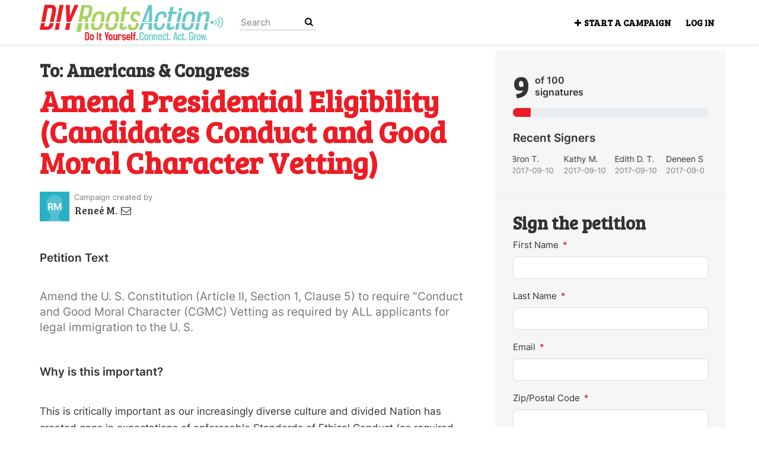

--- FILE ---
content_type: text/html; charset=utf-8
request_url: https://diy.rootsaction.org/petitions/amend-presidential-eligibility-candidates-good-moral-character-vetting
body_size: 14335
content:
<!DOCTYPE html>
<html data-default-locale="en" dir="ltr" lang="en" prefix="og: http://ogp.me/ns# fb: http://ogp.me/ns/fb#">
<head>
<meta content="width=device-width, initial-scale=1.0" name="viewport">
<meta charset="utf-8">
<title>
Amend Presidential Eligibility (Candidates Conduct and Good Moral Character Vetting)
|
RootsAction
</title>
<link rel="icon" type="image/vnd.microsoft.icon" href="https://static.controlshift.app/organisations/favicons/24/favicon.ico?1596055270" />
<link rel="apple-touch-icon" type="image/png" href="https://static.controlshift.app/organisations/touch_favicons/24/icon/RA_touch.png?1430417499" />

<link as="font" crossorigin="true" href="https://diy.rootsaction.org/assets/agra/agra-fe58de35ea251c39ece47a9dcc45685214f71d54aa06e9b6b622e5bc0c366d71.woff2" rel="preload" type="font/woff2">
<link rel="preconnect" href="https://fonts.gstatic.com/" crossorigin="true"><link rel="preload" href="https://fonts.googleapis.com/css2?family=Bree+Serif&amp;family=Nobile:ital,wght@0,700;1,700&amp;display=swap" as="style"><link rel="stylesheet" href="https://fonts.googleapis.com/css2?family=Bree+Serif&amp;family=Nobile:ital,wght@0,700;1,700&amp;display=swap" media="print" data-swap-on-load="true"><noscript><link href="https://fonts.googleapis.com/css2?family=Bree+Serif&amp;family=Nobile:ital,wght@0,700;1,700&amp;display=swap" rel="stylesheet" type="text/css"></noscript>

<style type="text/css">h1,h2{margin-top:0;margin-bottom:.5rem;font-family:&quot;Bree Serif&quot;,serif;font-weight:700;line-height:1.2;color:var(--bs-heading-color)}.d-none{display:none!important}@media screen and (max-width:767px){h1{margin-top:0;padding-top:0;font-size:2.25em;line-height:40px}h2{font-size:1.6em;line-height:26px}}:root{--bs-blue:#0d6efd;--bs-indigo:#6610f2;--bs-purple:#6f42c1;--bs-pink:#d63384;--bs-red:#dc3545;--bs-orange:#fd7e14;--bs-yellow:#ffc107;--bs-green:#198754;--bs-teal:#20c997;--bs-cyan:#0dcaf0;--bs-black:#000;--bs-white:#fff;--bs-gray:#6c757d;--bs-gray-dark:#343a40;--bs-gray-100:#f8f9fa;--bs-gray-200:#e9ecef;--bs-gray-300:#dee2e6;--bs-gray-400:#ced4da;--bs-gray-500:#adb5bd;--bs-gray-600:#6c757d;--bs-gray-700:#495057;--bs-gray-800:#343a40;--bs-gray-900:#212529;--bs-primary:#ED1C24;--bs-secondary:#ED1C24;--bs-success:#198754;--bs-info:#0dcaf0;--bs-warning:#ffc107;--bs-danger:#dc3545;--bs-light:#f8f9fa;--bs-dark:#212529;--bs-primary-dark:#CC0A12;--bs-medium-gray:#e2e2e2;--bs-primary-rgb:237,28,36;--bs-secondary-rgb:237,28,36;--bs-success-rgb:25,135,84;--bs-info-rgb:13,202,240;--bs-warning-rgb:255,193,7;--bs-danger-rgb:220,53,69;--bs-light-rgb:248,249,250;--bs-dark-rgb:33,37,41;--bs-primary-dark-rgb:204,10,18;--bs-medium-gray-rgb:226,226,226;--bs-primary-text-emphasis:#052c65;--bs-secondary-text-emphasis:#2b2f32;--bs-success-text-emphasis:#0a3622;--bs-info-text-emphasis:#055160;--bs-warning-text-emphasis:#664d03;--bs-danger-text-emphasis:#58151c;--bs-light-text-emphasis:#495057;--bs-dark-text-emphasis:#495057;--bs-primary-bg-subtle:#cfe2ff;--bs-secondary-bg-subtle:#e2e3e5;--bs-success-bg-subtle:#d1e7dd;--bs-info-bg-subtle:#cff4fc;--bs-warning-bg-subtle:#fff3cd;--bs-danger-bg-subtle:#f8d7da;--bs-light-bg-subtle:#fcfcfd;--bs-dark-bg-subtle:#ced4da;--bs-primary-border-subtle:#9ec5fe;--bs-secondary-border-subtle:#c4c8cb;--bs-success-border-subtle:#a3cfbb;--bs-info-border-subtle:#9eeaf9;--bs-warning-border-subtle:#ffe69c;--bs-danger-border-subtle:#f1aeb5;--bs-light-border-subtle:#e9ecef;--bs-dark-border-subtle:#adb5bd;--bs-white-rgb:255,255,255;--bs-black-rgb:0,0,0;--bs-font-sans-serif:system-ui,-apple-system,&quot;Segoe UI&quot;,Roboto,&quot;Helvetica Neue&quot;,&quot;Noto Sans&quot;,&quot;Liberation Sans&quot;,Arial,sans-serif,&quot;Apple Color Emoji&quot;,&quot;Segoe UI Emoji&quot;,&quot;Segoe UI Symbol&quot;,&quot;Noto Color Emoji&quot;;--bs-font-monospace:SFMono-Regular,Menlo,Monaco,Consolas,&quot;Liberation Mono&quot;,&quot;Courier New&quot;,monospace;--bs-gradient:linear-gradient(180deg, rgba(255, 255, 255, 0.15), rgba(255, 255, 255, 0));--bs-body-font-family:Inter,sans-serif;--bs-body-font-size:1.06rem;--bs-body-font-weight:400;--bs-body-line-height:1.5;--bs-body-color:#333;--bs-body-color-rgb:51,51,51;--bs-body-bg:#fff;--bs-body-bg-rgb:255,255,255;--bs-emphasis-color:#000;--bs-emphasis-color-rgb:0,0,0;--bs-secondary-color:rgba(51, 51, 51, 0.75);--bs-secondary-color-rgb:51,51,51;--bs-secondary-bg:#e9ecef;--bs-secondary-bg-rgb:233,236,239;--bs-tertiary-color:rgba(51, 51, 51, 0.5);--bs-tertiary-color-rgb:51,51,51;--bs-tertiary-bg:#f8f9fa;--bs-tertiary-bg-rgb:248,249,250;--bs-heading-color:#333;--bs-link-color:#237b7c;--bs-link-color-rgb:35,123,124;--bs-link-decoration:none;--bs-link-hover-color:#1c6263;--bs-link-hover-color-rgb:28,98,99;--bs-code-color:#d63384;--bs-highlight-color:#333;--bs-highlight-bg:#fff3cd;--bs-border-width:1px;--bs-border-style:solid;--bs-border-color:#ddd;--bs-border-color-translucent:rgba(0, 0, 0, 0.175);--bs-border-radius:0.375rem;--bs-border-radius-sm:0.25rem;--bs-border-radius-lg:0.5rem;--bs-border-radius-xl:1rem;--bs-border-radius-xxl:2rem;--bs-border-radius-2xl:var(--bs-border-radius-xxl);--bs-border-radius-pill:50rem;--bs-box-shadow:0 0.5rem 1rem rgba(0, 0, 0, 0.15);--bs-box-shadow-sm:0 0.125rem 0.25rem rgba(0, 0, 0, 0.075);--bs-box-shadow-lg:0 1rem 3rem rgba(0, 0, 0, 0.175);--bs-box-shadow-inset:inset 0 1px 2px rgba(0, 0, 0, 0.075);--bs-focus-ring-width:0.25rem;--bs-focus-ring-opacity:0.25;--bs-focus-ring-color:rgba(13, 110, 253, 0.25);--bs-form-valid-color:#198754;--bs-form-valid-border-color:#198754;--bs-form-invalid-color:#dc3545;--bs-form-invalid-border-color:#dc3545}.alert{--bs-alert-bg:transparent;--bs-alert-padding-x:1rem;--bs-alert-padding-y:1rem;--bs-alert-margin-bottom:1rem;--bs-alert-color:inherit;--bs-alert-border-color:transparent;--bs-alert-border:var(--bs-border-width) solid var(--bs-alert-border-color);--bs-alert-border-radius:var(--bs-border-radius);--bs-alert-link-color:inherit;position:relative;padding:var(--bs-alert-padding-y) var(--bs-alert-padding-x);margin-bottom:var(--bs-alert-margin-bottom);color:var(--bs-alert-color);background-color:var(--bs-alert-bg);border:var(--bs-alert-border);border-radius:var(--bs-alert-border-radius)}.alert-success{--bs-alert-color:var(--bs-success-text-emphasis);--bs-alert-bg:var(--bs-success-bg-subtle);--bs-alert-border-color:var(--bs-success-border-subtle);--bs-alert-link-color:var(--bs-success-text-emphasis)}.alert-danger{--bs-alert-color:var(--bs-danger-text-emphasis);--bs-alert-bg:var(--bs-danger-bg-subtle);--bs-alert-border-color:var(--bs-danger-border-subtle);--bs-alert-link-color:var(--bs-danger-text-emphasis)}.container{--bs-gutter-x:1.5rem;--bs-gutter-y:0;width:100%;padding-right:calc(var(--bs-gutter-x) * .5);padding-left:calc(var(--bs-gutter-x) * .5);margin-right:auto;margin-left:auto}@media (min-width:576px){.container{max-width:540px}}@media (min-width:768px){.container{max-width:720px}}@media (min-width:992px){.container{max-width:960px}}@media (min-width:1200px){.container{max-width:1140px}}:root{--bs-breakpoint-xs:0;--bs-breakpoint-sm:576px;--bs-breakpoint-md:768px;--bs-breakpoint-lg:992px;--bs-breakpoint-xl:1200px;--bs-breakpoint-xxl:1400px}.row{--bs-gutter-x:1.5rem;--bs-gutter-y:0;display:flex;flex-wrap:wrap;margin-top:calc(-1 * var(--bs-gutter-y));margin-right:calc(-.5 * var(--bs-gutter-x));margin-left:calc(-.5 * var(--bs-gutter-x))}.row&gt;*{flex-shrink:0;width:100%;max-width:100%;padding-right:calc(var(--bs-gutter-x) * .5);padding-left:calc(var(--bs-gutter-x) * .5);margin-top:var(--bs-gutter-y)}.col-12{flex:0 0 auto;width:100%}@media (min-width:768px){.col-md-4{flex:0 0 auto;width:33.33333333%}.col-md-8{flex:0 0 auto;width:66.66666667%}[dir=ltr] .offset-md-2{margin-left:16.66666667%}}.nav-link{display:block;padding:var(--bs-nav-link-padding-y) var(--bs-nav-link-padding-x);font-size:var(--bs-nav-link-font-size);font-weight:var(--bs-nav-link-font-weight);color:var(--bs-nav-link-color);background:0 0;border:0}.navbar{--bs-navbar-padding-x:0;--bs-navbar-padding-y:0.5rem;--bs-navbar-color:#000000;--bs-navbar-hover-color:#7d7d7d;--bs-navbar-disabled-color:rgba(var(--bs-emphasis-color-rgb), 0.3);--bs-navbar-active-color:#7d7d7d;--bs-navbar-brand-padding-y:0.30125rem;--bs-navbar-brand-margin-end:1rem;--bs-navbar-brand-font-size:1.325rem;--bs-navbar-brand-color:#7d7d7d;--bs-navbar-brand-hover-color:#7d7d7d;--bs-navbar-nav-link-padding-x:0.5rem;--bs-navbar-toggler-padding-y:0.25rem;--bs-navbar-toggler-padding-x:0.75rem;--bs-navbar-toggler-font-size:1.325rem;--bs-navbar-toggler-icon-bg:url(&quot;data:image/svg+xml,%3csvg xmlns=&#39;http://www.w3.org/2000/svg&#39; viewBox=&#39;0 0 30 30&#39;%3e%3cpath stroke=&#39;rgba%2851, 51, 51, 0.75%29&#39; stroke-linecap=&#39;round&#39; stroke-miterlimit=&#39;10&#39; stroke-width=&#39;2&#39; d=&#39;M4 7h22M4 15h22M4 23h22&#39;/%3e%3c/svg%3e&quot;);--bs-navbar-toggler-border-color:#ddd;--bs-navbar-toggler-border-radius:8px;--bs-navbar-toggler-focus-width:0.25rem;position:relative;display:flex;flex-wrap:wrap;align-items:center;justify-content:space-between;padding:var(--bs-navbar-padding-y) var(--bs-navbar-padding-x)}.navbar&gt;.container{display:flex;flex-wrap:inherit;align-items:center;justify-content:space-between}.navbar-brand{padding-top:var(--bs-navbar-brand-padding-y);padding-bottom:var(--bs-navbar-brand-padding-y);font-size:var(--bs-navbar-brand-font-size);color:var(--bs-navbar-brand-color);white-space:nowrap}[dir=ltr] .navbar-brand{margin-right:var(--bs-navbar-brand-margin-end)}.navbar-nav{--bs-nav-link-padding-x:0;--bs-nav-link-padding-y:0.5rem;--bs-nav-link-font-weight: ;--bs-nav-link-color:var(--bs-navbar-color);--bs-nav-link-hover-color:var(--bs-navbar-hover-color);--bs-nav-link-disabled-color:var(--bs-navbar-disabled-color);display:flex;flex-direction:column;margin-bottom:0;list-style:none}[dir=ltr] .navbar-nav{padding-left:0}.navbar-collapse{flex-basis:100%;flex-grow:1;align-items:center}.navbar-toggler{padding:var(--bs-navbar-toggler-padding-y) var(--bs-navbar-toggler-padding-x);font-size:var(--bs-navbar-toggler-font-size);line-height:1;color:var(--bs-navbar-color);background-color:transparent;border:var(--bs-border-width) solid var(--bs-navbar-toggler-border-color);border-radius:var(--bs-navbar-toggler-border-radius)}@media (min-width:768px){.navbar-expand-md{flex-wrap:nowrap;justify-content:flex-start}.navbar-expand-md .navbar-nav{flex-direction:row}.navbar-expand-md .navbar-nav .nav-link{padding-right:var(--bs-navbar-nav-link-padding-x);padding-left:var(--bs-navbar-nav-link-padding-x)}.navbar-expand-md .navbar-collapse{display:flex!important;flex-basis:auto}.navbar-expand-md .navbar-toggler{display:none}}*,::after,::before{box-sizing:border-box}@media (prefers-reduced-motion:no-preference){:root{scroll-behavior:smooth}}body{margin:0;font-family:var(--bs-body-font-family);font-size:var(--bs-body-font-size);font-weight:var(--bs-body-font-weight);line-height:var(--bs-body-line-height);color:var(--bs-body-color);text-align:var(--bs-body-text-align);background-color:var(--bs-body-bg);-webkit-text-size-adjust:100%}h1,h2,h3{margin-top:0;margin-bottom:.5rem;font-family:&quot;Bree Serif&quot;,serif;font-weight:700;line-height:1.2;color:var(--bs-heading-color)}h1{font-size:calc(1.4375rem + 2.25vw)}@media (min-width:1200px){h1{font-size:3.125rem}}h2{font-size:calc(1.3125rem + .75vw)}@media (min-width:1200px){h2{font-size:1.875rem}}h3{font-size:1.1875rem}[dir=ltr] ul{padding-left:2rem}ul{margin-top:0;margin-bottom:1rem}a{color:rgba(var(--bs-link-color-rgb),var(--bs-link-opacity,1));text-decoration:none}img{vertical-align:middle}button{border-radius:0}button,input{margin:0;font-family:inherit;font-size:inherit;line-height:inherit}button{text-transform:none}[type=button],button{-webkit-appearance:button}::-moz-focus-inner{padding:0;border-style:none}::-webkit-datetime-edit-day-field,::-webkit-datetime-edit-fields-wrapper,::-webkit-datetime-edit-hour-field,::-webkit-datetime-edit-minute,::-webkit-datetime-edit-month-field,::-webkit-datetime-edit-text,::-webkit-datetime-edit-year-field{padding:0}::-webkit-inner-spin-button{height:auto}[type=search]{-webkit-appearance:textfield;outline-offset:-2px}::-webkit-search-decoration{-webkit-appearance:none}::-webkit-color-swatch-wrapper{padding:0}::file-selector-button{font:inherit;-webkit-appearance:button}.collapse:not(.show){display:none}.d-block{display:block!important}.d-flex{display:flex!important}.w-100{width:100%!important}.h-100{height:100%!important}.flex-row{flex-direction:row!important}.flex-wrap{flex-wrap:wrap!important}.justify-content-between{justify-content:space-between!important}.align-items-center{align-items:center!important}.mx-0{margin-right:0!important;margin-left:0!important}.my-2{margin-top:.5rem!important;margin-bottom:.5rem!important}.mt-2{margin-top:.5rem!important}.mt-3{margin-top:1rem!important}.mt-4{margin-top:1.5rem!important}.mb-3{margin-bottom:1rem!important}.mb-4{margin-bottom:1.5rem!important}[dir=ltr] .ms-auto{margin-left:auto!important}.p-0{padding:0!important}.px-0{padding-right:0!important;padding-left:0!important}.py-0{padding-top:0!important;padding-bottom:0!important}[dir=ltr] .text-start{text-align:left!important}[class^=icon-]:before{font-family:agra;font-style:normal;font-weight:400;speak:never;display:inline-block;text-decoration:inherit;width:1em;margin-right:.2em;text-align:center;font-variant:normal;text-transform:none;line-height:1em;margin-left:.2em;-webkit-font-smoothing:antialiased;-moz-osx-font-smoothing:grayscale}.icon-search:before{content:&#39;\e803&#39;}.icon-plus:before{content:&#39;\e804&#39;}.icon-bluesky:before{content:&#39;\e827&#39;}.icon-x-twitter:before{content:&#39;\e828&#39;}.icon-facebook:before{content:&#39;\f09a&#39;}.icon-menu:before{content:&#39;\f0c9&#39;}h1{line-height:52px;color:#ed1c24;text-align:center;padding-top:15px}h2{line-height:34px}h3{font-family:Inter,sans-serif;font-weight:700;font-size:19px;line-height:24px;margin-top:50px;margin-bottom:40px}.what .trix-content{line-height:28px;margin:0 0 20px}.intro-copy .trix-content{font-size:19px;line-height:26px;color:#757575}body{background-color:#fff}@media (min-width:576px){.container{max-width:unset}}@media (min-width:768px){.d-md-none{display:none!important}.container{max-width:750px}}@media (min-width:992px){.d-lg-block{display:block!important}.align-items-lg-center{align-items:center!important}.container{max-width:970px}}@media (min-width:1200px){.container{max-width:1170px}}:root{--accent-color:#ED1C24;--text-on-accent-color:#000;--secondary-accent-color:#ED1C24;--text-on-secondary-accent-color:#000;--carousel-accent-color:#E3132E;--carousel-background:url(/assets/bg-stripe-black-30dfde3b2573f9941e0f4add23edb0f96f8c993d44b6d9a211ca286d04d645a0.png);--carousel-background-opacity:0.8;--carousel-control-color:#898989;--carousel-control-hover-color:#fff;--carousel-list-item-desc-box-background-color:#000;--carousel-list-item-desc-box-background-opacity:0.8;--carousel-why-color:#fff}.main-content{padding-top:10px;padding-bottom:20px}.main-content&gt;.container{min-height:800px}.centered-image{text-align:center}.centered-image img{max-width:100%;width:auto;max-height:300px}@media screen and (min-width:768px){[dir=ltr] .main-column{padding-right:45px}}@media screen and (max-width:767px){h1{margin-top:0;padding-top:0;font-size:2.25em;line-height:40px}h2{font-size:1.6em;line-height:26px}h3{font-size:1.35em}.sidebar{padding-left:0;padding-right:0}}.skip-main{position:absolute;top:auto;width:1px;height:1px;overflow:hidden;z-index:-999}[dir=ltr] .skip-main{left:auto}.footer a{color:#fff}.footer a:not(:first-child)::before{content:&#39;&#39;;padding:16px}.footer a.social-media-icon{margin:0;color:#fff}.campaign-image-wrapper{position:relative}.navbar{min-height:75px;box-shadow:0 1px 4px rgba(51,51,51,.2);border:1px solid transparent;border-radius:0;margin-bottom:0;background-color:#fff;font-size:.85em;z-index:2}.navbar a.nav-link{font:bold 100% &quot;Bree Serif&quot;,serif;color:#000;text-transform:uppercase;display:inline-block;line-height:28px;text-decoration:none;padding:0 5px}[dir=ltr] .navbar .logo-container{margin-left:10px}.navbar .logo-container .logo{max-height:75px}.navbar .navbar-nav{align-items:center}.navbar .navbar-nav&gt;li&gt;a{position:relative;padding:11px 5px 10px;display:inline-block}[dir=ltr] .navbar .navbar-nav&gt;li&gt;a{margin-left:8px}@media screen and (max-width:767px){.navbar .navbar-content{min-height:75px;width:100%}.navbar .navbar-search{display:inline-block;width:90%;vertical-align:middle;margin:8px 0}.navbar .navbar-search .search-button{top:5px;background:no-repeat;border:none;overflow:hidden;outline:0}.navbar .navbar-search .search-query{display:block;width:100%;height:34px;padding:6px 12px;font-size:14px;line-height:1.42857143;color:#555;background-color:#fff;background-image:none;border:1px solid #ccc;border-radius:4px}[dir=ltr] .navbar .nav-item{margin-right:auto}}@media screen and (max-width:991px){.navbar .logo-container .logo{max-width:180px}}.search-box{position:relative}.search-box .search-button{position:absolute}.navbar-search{width:130px;height:24px;font-size:15px}[dir=ltr] .navbar-search{margin-left:30px}.navbar-search .search-button{background:no-repeat;border:none;overflow:hidden;outline:0;top:0;padding:0;width:26px}[dir=ltr] .navbar-search .search-button{right:0}.navbar-search .search-button i{color:#000}.navbar-search .search-query{width:130px;color:rgba(0,0,0,.5);background-color:#fff;border:none;border-bottom:1px solid rgba(0,0,0,.25)}[dir=ltr] .navbar-search .search-query{float:left;padding-right:15px}.navbar-search .search-query::-moz-placeholder{color:rgba(0,0,0,.5)}a.social-media-icon{text-decoration:none;color:#333;margin:5px}.body-view-show .petition-content{overflow-wrap:break-word}.navbar .logo{margin:2px 0}[dir=ltr] .navbar .navbar-search{margin-left:12px}@media screen and (max-width:767px){.navbar{min-height:30px}.navbar .logo{display:none}.navbar .logo-mobile{width:197px;height:30px;background-image:url(/assets/organisations/rootsaction/logo_mobile-e80be1adc7a2db7e25f55d3b930e2ea997d5261a73465cf2bfbd5b67d6ae2268.png);background-repeat:no-repeat}.navbar .navbar-nav{line-height:30px}}.footer .ra-separator{width:7px;height:16px;display:inline-block;background-image:url(/assets/organisations/rootsaction/fm-div-1b00bb60e955ee889f038d5f6c60c6f242d8665e55f9daea4cd4035e45e114be.png)}.footer .inline-link-list{margin-top:20px;margin-bottom:20px}.footer a{font-size:16px;text-decoration:none;font-family:Nobile,Helvetica,Arial,sans-serif}</style>
<link rel="preload" href="https://diy.rootsaction.org/assets/organisations/rootsaction/application_phoenix-8e4ac01058b1626a0f08dee2a4815d02fff1f62f794bc143c9ef4753ad716a15.css" as="style"><link rel="stylesheet" href="https://diy.rootsaction.org/assets/organisations/rootsaction/application_phoenix-8e4ac01058b1626a0f08dee2a4815d02fff1f62f794bc143c9ef4753ad716a15.css" media="print" data-swap-on-load="true"><noscript><link href="https://diy.rootsaction.org/assets/organisations/rootsaction/application_phoenix-8e4ac01058b1626a0f08dee2a4815d02fff1f62f794bc143c9ef4753ad716a15.css" rel="stylesheet" type="text/css"></noscript>

<script nonce="d562c2134a9aa422535c6ed7b5b13f38">
//<![CDATA[
window.__webpack_public_path__ = '/packs/';
window.Agra = window.Agra || {};
window.Agra.Configuration = {"activeStorageDirectUploadsPath":"/rails/active_storage/direct_uploads","awsRegion":"us-east-1","defaultTimeZone":"America/New_York","disableAnimations":false,"disablePublicEventCreation":false,"embedly":{"allowedProviders":null,"disabled":false,"privacyMode":false,"placeholderImageUrl":null},"errorReporting":{"rollbar":{"enabled":false},"appsignal":{"enabled":false}},"externalImagesEnabled":true,"geoipHostname":"geoip.controlshift.app","googleFontsApiKey":"AIzaSyDD9MJEarAI8E0vUfg8l4HJwOJD39KLu6E","organisationCountry":"","organisationName":"RootsAction","organisationPreferredLocale":"en","showTimeMeridian":true,"stubGoogleMaps":false,"tokyoUrlBase":"https://diy.rootsaction.org","botProtection":{"kind":"recaptcha","siteKey":"6LejsPcbAAAAAHAc42R1f85gnx0ezBW5_02SaCUR"},"locationSearchBias":{"boundaryBox":{},"center":null,"country":null},"mapTilesProvider":{"kind":"aws_location_service","clientApiToken":"v1.public.[base64].ZWU0ZWIzMTktMWRhNi00Mzg0LTllMzYtNzlmMDU3MjRmYTkx"},"sendTrackingEventsTo":[]};

//]]>
</script>
<script src="/packs/js/runtime-480956f1c52c8785f31e.js" defer="defer"></script>
<script src="/packs/js/4499-a893bc4b72cc14692feb.js" defer="defer"></script>
<script src="/packs/js/889-6deed705994d05114616.js" defer="defer"></script>
<script src="/packs/js/9741-c425083a3f01812f3f68.js" defer="defer"></script>
<script src="/packs/js/phoenix-efa7d50a82ce7d5a63a9.js" defer="defer"></script>
<link rel="stylesheet" href="https://diy.rootsaction.org/packs/css/phoenix-8cfed123.css" />
<meta content="739138456119280" property="fb:app_id">
<script src="https://www.google.com/recaptcha/api.js?render=6LejsPcbAAAAAHAc42R1f85gnx0ezBW5_02SaCUR" defer="defer"></script>
<meta name="csrf-param" content="authenticity_token" />
<meta name="csrf-token" content="RjVnn5dC4NaO4qBD0gBqPAf7P-eTttB5V48kcxDJRfqOLEzQLueVQ6S6F1BwQpQ9Ksf4Nfrm5n9LJMdhUDv8UQ" />



<link href='https://diy.rootsaction.org/petitions/amend-presidential-eligibility-candidates-good-moral-character-vetting' rel='canonical'>
<meta content='article' property='og:type'>
<meta content='Amend Presidential Eligibility (Candidates Conduct and Good Moral Character Vetting)' property='og:title'>
<meta content='https://diy.rootsaction.org/petitions/amend-presidential-eligibility-candidates-good-moral-character-vetting' property='og:url'>
<meta content='This is critically important as our increasingly diverse culture and divided Nation has created gaps in expectations of enforceable Standards of Ethical Conduct (as required for employees of our government&#39;s Executive Branch and every member of our Department of Defense).  Leaders must exemplify agreed Standards.' property='og:description'>
<meta content='https://diy.rootsaction.org/assets/fb-no-share-image-d165c50eed6dc844e521dbab5818bb3a856461bef69cacddb6587f4b877a582a.png' property='og:image'>
<meta content='RootsAction' property='og:site_name'>
<meta content='https://www.facebook.com/RootsAction' property='article:publisher'>
<meta content='739138456119280' property='fb:app_id'>

<meta content='summary' name='twitter:card'>
<meta content='Roots_Action' name='twitter:site'>
<meta content='Amend Presidential Eligibility (Candidates Conduct and Good Moral...' name='twitter:title'>
<meta content='This is critically important as our increasingly diverse culture and divided Nation has created gaps in expectations of enforceable Standards of Ethical Conduct (as required for employees of our...' name='twitter:description'>
<meta content='https://diy.rootsaction.org/assets/fb-no-share-image-d165c50eed6dc844e521dbab5818bb3a856461bef69cacddb6587f4b877a582a.png' name='twitter:image'>

<meta content="" name="twitter:image:alt">
<meta class="script-loader" data-script-name="petitionShow">

</head>
<body class="body-view-show " data-bs-no-jquery>
<a class="skip-main" href="#main-content">Skip to main content</a>

<div class="main">
<div class="navbar navbar-light navbar-expand-md py-0" id="header">
<div class="container">
<div class="navbar-content d-flex justify-content-between align-items-center">
<div class="navbar-brand py-0">
<div class="logo-container w-100 mx-0">
<a class="nav-link d-flex flex-wrap align-items-center px-0" href="https://diy.rootsaction.org/" id="header-logo-href">
<img alt="RootsAction" class="logo" src="https://static.controlshift.app/organisation_logos/logos/57/logo-c351f42f8c91aa988d5b7af2f5d384a1.png?1431610831" />
<div class="logo-mobile"></div>
</a>
</div>

</div>
<button aria-controls="header-nav-action-links" aria-expanded="false" aria-label="Toggle navigation" class="navbar-toggler collapsed" data-bs-target="#header-nav-action-links" data-bs-toggle="collapse" id="header-nav-toggle" type="button">
<i class="icon-menu"></i>
</button>
</div>
<div class="collapse navbar-collapse" id="header-nav-action-links">
<form action="/petitions/search" class="filter search-box search-box-mini navbar-search d-md-none d-lg-block" id="header-search-form" method="GET" role="search">
<input aria-label="Search" class="search-query" name="query" placeholder="Search" type="search">
<button aria-label="Search Submit" class="search-button" id="search-campaign">
<i class="icon-search"></i>
</button>
</form>

<ul class="navbar-nav ms-auto">

<li class='nav-item'>
<a id="nav-start-petition" class="icon-plus nav-link" href="/petition/start?source=header">Start a Campaign</a>
</li>

<li id="login-link" class="nav-item"><a class="login nav-link" id="nav-login" href="/users/sign_in">Log in</a></li>

</ul>
</div>
</div>
</div>



<div class="main-content" id="main-content">
<div class="container">
<div class="row" id="alerts">
<div class="col-md-8 offset-md-2">
<div class="client-side-alerts">
<div class="alert alert-success" role="alert" style="display: none;">
<span></span>
</div>
<div class="alert alert-danger" role="alert" style="display: none;">
<span></span>
</div>
</div>





</div>
</div>
<div class="row">
<div class="col-12 col-md-8 main-column">
<div class="petition-content">
<h2 class="who mt-3">
<span id="petition-who-to">
To:
</span>
Americans &amp; Congress
</h2>

<h1 class="mt-2 p-0 text-start">Amend Presidential Eligibility (Candidates Conduct and Good Moral Character Vetting)</h1>
<div class="d-flex flex-row flex-wrap justify-content-between align-items-lg-center mt-4 mb-3">
<div class="vue-component-loader" data-component-name="campaignCreatorBlock" data-props="{&quot;label&quot;:&quot;Campaign created by&quot;,&quot;campaignerContactable&quot;:true,&quot;creatorDisplayName&quot;:&quot;Reneé M.&quot;,&quot;profileImage&quot;:{&quot;isDefault&quot;:true,&quot;suppressInitials&quot;:false,&quot;url&quot;:&quot;/assets/light_blue_member-5634a677d133dffa3a6675cd8317198d61a7b2e5e0ee72516b92cda4b9ac9fb4.png&quot;,&quot;initials&quot;:&quot;RM&quot;},&quot;contactPath&quot;:&quot;/petitions/amend-presidential-eligibility-candidates-good-moral-character-vetting/contacts&quot;,&quot;dataProcessingConsent&quot;:{&quot;enabled&quot;:false},&quot;currentUser&quot;:null}"><div class="vue-component"></div></div>

</div>
<div class="mb-4" id="sign-progress-bar-wrapper"></div>
<div class="campaign-image-wrapper">
</div>
<div class="campaign-text embedly">
<h3 class="what-heading">Petition Text</h3>
<div class="intro-copy what"><div class="trix-content">
  Amend the U. S. Constitution (Article II, Section 1, Clause 5) to require "Conduct and Good Moral Character (CGMC) Vetting as required by ALL applicants for legal immigration to the U. S.
</div>
</div>

<h3 class="why-heading">Why is this important?</h3>
<div class="why"><div class="trix-content">
  This is critically important as our increasingly diverse culture and divided Nation has created gaps in expectations of enforceable Standards of Ethical Conduct (as required for employees of our government's Executive Branch and every member of our Department of Defense).  Leaders must exemplify agreed Standards.
</div>
</div>
</div>

</div>
</div>
<div class="col-12 col-md-4 sidebar petition-content p-0">
<div class="vue-component-loader h-100" data-component-name="petitionSign" data-props="{}" data-store-data="{&quot;petition&quot;:{&quot;slug&quot;:&quot;amend-presidential-eligibility-candidates-good-moral-character-vetting&quot;,&quot;signatureFormHidden&quot;:false,&quot;signersWriteToDecisionMaker&quot;:false,&quot;successful&quot;:false,&quot;progressBarHidden&quot;:false,&quot;sharingAllowed&quot;:true},&quot;sharing&quot;:{&quot;channels&quot;:[{&quot;kind&quot;:&quot;facebook&quot;,&quot;medium&quot;:&quot;facebook&quot;,&quot;mobileOnly&quot;:false,&quot;utmSource&quot;:&quot;facebook&quot;},{&quot;kind&quot;:&quot;bluesky&quot;,&quot;medium&quot;:&quot;bluesky&quot;,&quot;mobileOnly&quot;:false,&quot;utmSource&quot;:&quot;bluesky&quot;,&quot;orgHandle&quot;:&quot;rootsaction.org&quot;},{&quot;kind&quot;:&quot;twitter&quot;,&quot;medium&quot;:&quot;twitter&quot;,&quot;mobileOnly&quot;:false,&quot;utmSource&quot;:&quot;twitter&quot;,&quot;orgHandle&quot;:&quot;Roots_Action&quot;},{&quot;kind&quot;:&quot;email&quot;,&quot;medium&quot;:&quot;email&quot;,&quot;mobileOnly&quot;:false,&quot;utmSource&quot;:&quot;email&quot;}],&quot;rawlink&quot;:{&quot;url&quot;:&quot;https://diy.rootsaction.org/petitions/amend-presidential-eligibility-candidates-good-moral-character-vetting?source=rawlink\u0026utm_source=rawlink&quot;,&quot;shareClicksPath&quot;:&quot;/petitions/amend-presidential-eligibility-candidates-good-moral-character-vetting/share_clicks&quot;,&quot;entityType&quot;:&quot;Petition&quot;,&quot;entitySlug&quot;:&quot;amend-presidential-eligibility-candidates-good-moral-character-vetting&quot;},&quot;facebook&quot;:{&quot;slug&quot;:&quot;amend-presidential-eligibility-candidates-good-moral-character-vetting&quot;,&quot;share_clicks_path&quot;:&quot;/petitions/amend-presidential-eligibility-candidates-good-moral-character-vetting/share_clicks?medium=facebook&quot;,&quot;share_click_token&quot;:null,&quot;entity_type&quot;:&quot;Petition&quot;,&quot;entity_slug&quot;:&quot;amend-presidential-eligibility-candidates-good-moral-character-vetting&quot;,&quot;href&quot;:&quot;https://www.facebook.com/sharer/sharer.php?u=https%3A%2F%2Fdiy.rootsaction.org%2Fpetitions%2Famend-presidential-eligibility-candidates-good-moral-character-vetting%3Fsource%3Dfacebook%26time%3D1718390659%26utm_source%3Dfacebook&quot;},&quot;bluesky&quot;:{&quot;slug&quot;:&quot;amend-presidential-eligibility-candidates-good-moral-character-vetting&quot;,&quot;share_clicks_path&quot;:&quot;/petitions/amend-presidential-eligibility-candidates-good-moral-character-vetting/share_clicks?medium=bluesky&quot;,&quot;share_click_token&quot;:null,&quot;entity_type&quot;:&quot;Petition&quot;,&quot;entity_slug&quot;:&quot;amend-presidential-eligibility-candidates-good-moral-character-vetting&quot;,&quot;share_text&quot;:&quot;This cause is close to my heart - please sign:&quot;,&quot;share_url&quot;:&quot;https://diy.rootsaction.org/petitions/amend-presidential-eligibility-candidates-good-moral-character-vetting?source=bluesky\u0026utm_source=bluesky&quot;,&quot;org_handle&quot;:&quot;rootsaction.org&quot;},&quot;twitter&quot;:{&quot;slug&quot;:&quot;amend-presidential-eligibility-candidates-good-moral-character-vetting&quot;,&quot;share_clicks_path&quot;:&quot;/petitions/amend-presidential-eligibility-candidates-good-moral-character-vetting/share_clicks?medium=twitter&quot;,&quot;share_click_token&quot;:null,&quot;entity_type&quot;:&quot;Petition&quot;,&quot;entity_slug&quot;:&quot;amend-presidential-eligibility-candidates-good-moral-character-vetting&quot;,&quot;href&quot;:&quot;https://twitter.com/intent/tweet?url=https%3A%2F%2Fdiy.rootsaction.org%2Fpetitions%2Famend-presidential-eligibility-candidates-good-moral-character-vetting%3Fsource%3Dtwitter%26utm_source%3Dtwitter\u0026via=Roots_Action\u0026related=Roots_Action%3AFor%20more%20important%20campaigns\u0026text=This%20cause%20is%20close%20to%20my%20heart%20-%20please%20sign%3A\u0026lang=en&quot;},&quot;email&quot;:{&quot;slug&quot;:&quot;amend-presidential-eligibility-candidates-good-moral-character-vetting&quot;,&quot;share_clicks_path&quot;:&quot;/petitions/amend-presidential-eligibility-candidates-good-moral-character-vetting/share_clicks?medium=email&quot;,&quot;share_click_token&quot;:null,&quot;entity_type&quot;:&quot;Petition&quot;,&quot;entity_slug&quot;:&quot;amend-presidential-eligibility-candidates-good-moral-character-vetting&quot;,&quot;href&quot;:&quot;https://diy.rootsaction.org/petitions/amend-presidential-eligibility-candidates-good-moral-character-vetting&quot;,&quot;email_share_data_href&quot;:&quot;/petitions/amend-presidential-eligibility-candidates-good-moral-character-vetting/share_emails/new&quot;},&quot;web_share_api&quot;:{&quot;slug&quot;:&quot;amend-presidential-eligibility-candidates-good-moral-character-vetting&quot;,&quot;share_clicks_path&quot;:&quot;/petitions/amend-presidential-eligibility-candidates-good-moral-character-vetting/share_clicks?medium=web_share_api&quot;,&quot;share_click_token&quot;:null,&quot;entity_type&quot;:&quot;Petition&quot;,&quot;entity_slug&quot;:&quot;amend-presidential-eligibility-candidates-good-moral-character-vetting&quot;,&quot;button_label&quot;:&quot;Share Anywhere&quot;,&quot;share_text&quot;:&quot;This cause is close to my heart - please sign:&quot;,&quot;share_url&quot;:&quot;https://diy.rootsaction.org/petitions/amend-presidential-eligibility-candidates-good-moral-character-vetting?source=web_share_api\u0026utm_source=web_share_api&quot;}},&quot;signTitle&quot;:&quot;Sign the petition&quot;,&quot;createActionUrl&quot;:&quot;/petitions/amend-presidential-eligibility-candidates-good-moral-character-vetting/signatures&quot;,&quot;oneClickFromContext&quot;:false,&quot;action&quot;:{&quot;email&quot;:null,&quot;country&quot;:null,&quot;firstName&quot;:null,&quot;lastName&quot;:null,&quot;phoneNumber&quot;:null,&quot;postcode&quot;:null,&quot;additionalFields&quot;:{}},&quot;tryOneClickFromCrm&quot;:false,&quot;globalSubscriptionCheck&quot;:{&quot;enabled&quot;:false},&quot;fields&quot;:[{&quot;name&quot;:&quot;firstName&quot;,&quot;label&quot;:&quot;First Name&quot;,&quot;suppressForOneClick&quot;:true,&quot;validations&quot;:{&quot;required&quot;:true,&quot;maxLength&quot;:50}},{&quot;name&quot;:&quot;lastName&quot;,&quot;label&quot;:&quot;Last Name&quot;,&quot;suppressForOneClick&quot;:true,&quot;validations&quot;:{&quot;required&quot;:true,&quot;maxLength&quot;:50}},{&quot;name&quot;:&quot;email&quot;,&quot;label&quot;:&quot;Email&quot;,&quot;suppressForOneClick&quot;:true,&quot;validations&quot;:{&quot;required&quot;:true,&quot;maxLength&quot;:254}},{&quot;name&quot;:&quot;postcode&quot;,&quot;label&quot;:&quot;Zip/Postal Code&quot;,&quot;suppressForOneClick&quot;:true,&quot;validations&quot;:{&quot;required&quot;:true,&quot;maxLength&quot;:15}},{&quot;name&quot;:&quot;country&quot;,&quot;label&quot;:&quot;Country&quot;,&quot;options&quot;:[[&quot;Afghanistan&quot;,&quot;AF&quot;],[&quot;Albania&quot;,&quot;AL&quot;],[&quot;Algeria&quot;,&quot;DZ&quot;],[&quot;American Samoa&quot;,&quot;AS&quot;],[&quot;Andorra&quot;,&quot;AD&quot;],[&quot;Angola&quot;,&quot;AO&quot;],[&quot;Anguilla&quot;,&quot;AI&quot;],[&quot;Antarctica&quot;,&quot;AQ&quot;],[&quot;Antigua and Barbuda&quot;,&quot;AG&quot;],[&quot;Argentina&quot;,&quot;AR&quot;],[&quot;Armenia&quot;,&quot;AM&quot;],[&quot;Aruba&quot;,&quot;AW&quot;],[&quot;Australia&quot;,&quot;AU&quot;],[&quot;Austria&quot;,&quot;AT&quot;],[&quot;Azerbaijan&quot;,&quot;AZ&quot;],[&quot;Bahamas&quot;,&quot;BS&quot;],[&quot;Bahrain&quot;,&quot;BH&quot;],[&quot;Bangladesh&quot;,&quot;BD&quot;],[&quot;Barbados&quot;,&quot;BB&quot;],[&quot;Belarus&quot;,&quot;BY&quot;],[&quot;Belgium&quot;,&quot;BE&quot;],[&quot;Belize&quot;,&quot;BZ&quot;],[&quot;Benin&quot;,&quot;BJ&quot;],[&quot;Bermuda&quot;,&quot;BM&quot;],[&quot;Bhutan&quot;,&quot;BT&quot;],[&quot;Bolivia&quot;,&quot;BO&quot;],[&quot;Bonaire, Sint Eustatius and Saba&quot;,&quot;BQ&quot;],[&quot;Bosnia and Herzegovina&quot;,&quot;BA&quot;],[&quot;Botswana&quot;,&quot;BW&quot;],[&quot;Bouvet Island&quot;,&quot;BV&quot;],[&quot;Brazil&quot;,&quot;BR&quot;],[&quot;British Indian Ocean Territory&quot;,&quot;IO&quot;],[&quot;Brunei Darussalam&quot;,&quot;BN&quot;],[&quot;Bulgaria&quot;,&quot;BG&quot;],[&quot;Burkina Faso&quot;,&quot;BF&quot;],[&quot;Burundi&quot;,&quot;BI&quot;],[&quot;Cabo Verde&quot;,&quot;CV&quot;],[&quot;Cambodia&quot;,&quot;KH&quot;],[&quot;Cameroon&quot;,&quot;CM&quot;],[&quot;Canada&quot;,&quot;CA&quot;],[&quot;Cayman Islands&quot;,&quot;KY&quot;],[&quot;Central African Republic&quot;,&quot;CF&quot;],[&quot;Chad&quot;,&quot;TD&quot;],[&quot;Chile&quot;,&quot;CL&quot;],[&quot;China&quot;,&quot;CN&quot;],[&quot;Christmas Island&quot;,&quot;CX&quot;],[&quot;Cocos (Keeling) Islands&quot;,&quot;CC&quot;],[&quot;Colombia&quot;,&quot;CO&quot;],[&quot;Comoros&quot;,&quot;KM&quot;],[&quot;Congo&quot;,&quot;CG&quot;],[&quot;Congo, The Democratic Republic of the&quot;,&quot;CD&quot;],[&quot;Cook Islands&quot;,&quot;CK&quot;],[&quot;Costa Rica&quot;,&quot;CR&quot;],[&quot;Croatia&quot;,&quot;HR&quot;],[&quot;Cuba&quot;,&quot;CU&quot;],[&quot;Curaçao&quot;,&quot;CW&quot;],[&quot;Cyprus&quot;,&quot;CY&quot;],[&quot;Czechia&quot;,&quot;CZ&quot;],[&quot;Côte d&#39;Ivoire&quot;,&quot;CI&quot;],[&quot;Denmark&quot;,&quot;DK&quot;],[&quot;Djibouti&quot;,&quot;DJ&quot;],[&quot;Dominica&quot;,&quot;DM&quot;],[&quot;Dominican Republic&quot;,&quot;DO&quot;],[&quot;Ecuador&quot;,&quot;EC&quot;],[&quot;Egypt&quot;,&quot;EG&quot;],[&quot;El Salvador&quot;,&quot;SV&quot;],[&quot;Equatorial Guinea&quot;,&quot;GQ&quot;],[&quot;Eritrea&quot;,&quot;ER&quot;],[&quot;Estonia&quot;,&quot;EE&quot;],[&quot;Eswatini&quot;,&quot;SZ&quot;],[&quot;Ethiopia&quot;,&quot;ET&quot;],[&quot;Falkland Islands (Malvinas)&quot;,&quot;FK&quot;],[&quot;Faroe Islands&quot;,&quot;FO&quot;],[&quot;Fiji&quot;,&quot;FJ&quot;],[&quot;Finland&quot;,&quot;FI&quot;],[&quot;France&quot;,&quot;FR&quot;],[&quot;French Guiana&quot;,&quot;GF&quot;],[&quot;French Polynesia&quot;,&quot;PF&quot;],[&quot;French Southern Territories&quot;,&quot;TF&quot;],[&quot;Gabon&quot;,&quot;GA&quot;],[&quot;Gambia&quot;,&quot;GM&quot;],[&quot;Georgia&quot;,&quot;GE&quot;],[&quot;Germany&quot;,&quot;DE&quot;],[&quot;Ghana&quot;,&quot;GH&quot;],[&quot;Gibraltar&quot;,&quot;GI&quot;],[&quot;Greece&quot;,&quot;GR&quot;],[&quot;Greenland&quot;,&quot;GL&quot;],[&quot;Grenada&quot;,&quot;GD&quot;],[&quot;Guadeloupe&quot;,&quot;GP&quot;],[&quot;Guam&quot;,&quot;GU&quot;],[&quot;Guatemala&quot;,&quot;GT&quot;],[&quot;Guernsey&quot;,&quot;GG&quot;],[&quot;Guinea&quot;,&quot;GN&quot;],[&quot;Guinea-Bissau&quot;,&quot;GW&quot;],[&quot;Guyana&quot;,&quot;GY&quot;],[&quot;Haiti&quot;,&quot;HT&quot;],[&quot;Heard Island and McDonald Islands&quot;,&quot;HM&quot;],[&quot;Holy See (Vatican City State)&quot;,&quot;VA&quot;],[&quot;Honduras&quot;,&quot;HN&quot;],[&quot;Hong Kong&quot;,&quot;HK&quot;],[&quot;Hungary&quot;,&quot;HU&quot;],[&quot;Iceland&quot;,&quot;IS&quot;],[&quot;India&quot;,&quot;IN&quot;],[&quot;Indonesia&quot;,&quot;ID&quot;],[&quot;Iran&quot;,&quot;IR&quot;],[&quot;Iraq&quot;,&quot;IQ&quot;],[&quot;Ireland&quot;,&quot;IE&quot;],[&quot;Isle of Man&quot;,&quot;IM&quot;],[&quot;Israel&quot;,&quot;IL&quot;],[&quot;Italy&quot;,&quot;IT&quot;],[&quot;Jamaica&quot;,&quot;JM&quot;],[&quot;Japan&quot;,&quot;JP&quot;],[&quot;Jersey&quot;,&quot;JE&quot;],[&quot;Jordan&quot;,&quot;JO&quot;],[&quot;Kazakhstan&quot;,&quot;KZ&quot;],[&quot;Kenya&quot;,&quot;KE&quot;],[&quot;Kiribati&quot;,&quot;KI&quot;],[&quot;Kuwait&quot;,&quot;KW&quot;],[&quot;Kyrgyzstan&quot;,&quot;KG&quot;],[&quot;Lao People&#39;s Democratic Republic&quot;,&quot;LA&quot;],[&quot;Latvia&quot;,&quot;LV&quot;],[&quot;Lebanon&quot;,&quot;LB&quot;],[&quot;Lesotho&quot;,&quot;LS&quot;],[&quot;Liberia&quot;,&quot;LR&quot;],[&quot;Libya&quot;,&quot;LY&quot;],[&quot;Liechtenstein&quot;,&quot;LI&quot;],[&quot;Lithuania&quot;,&quot;LT&quot;],[&quot;Luxembourg&quot;,&quot;LU&quot;],[&quot;Macao&quot;,&quot;MO&quot;],[&quot;Madagascar&quot;,&quot;MG&quot;],[&quot;Malawi&quot;,&quot;MW&quot;],[&quot;Malaysia&quot;,&quot;MY&quot;],[&quot;Maldives&quot;,&quot;MV&quot;],[&quot;Mali&quot;,&quot;ML&quot;],[&quot;Malta&quot;,&quot;MT&quot;],[&quot;Marshall Islands&quot;,&quot;MH&quot;],[&quot;Martinique&quot;,&quot;MQ&quot;],[&quot;Mauritania&quot;,&quot;MR&quot;],[&quot;Mauritius&quot;,&quot;MU&quot;],[&quot;Mayotte&quot;,&quot;YT&quot;],[&quot;Mexico&quot;,&quot;MX&quot;],[&quot;Micronesia, Federated States of&quot;,&quot;FM&quot;],[&quot;Moldova&quot;,&quot;MD&quot;],[&quot;Monaco&quot;,&quot;MC&quot;],[&quot;Mongolia&quot;,&quot;MN&quot;],[&quot;Montenegro&quot;,&quot;ME&quot;],[&quot;Montserrat&quot;,&quot;MS&quot;],[&quot;Morocco&quot;,&quot;MA&quot;],[&quot;Mozambique&quot;,&quot;MZ&quot;],[&quot;Myanmar&quot;,&quot;MM&quot;],[&quot;Namibia&quot;,&quot;NA&quot;],[&quot;Nauru&quot;,&quot;NR&quot;],[&quot;Nepal&quot;,&quot;NP&quot;],[&quot;Netherlands&quot;,&quot;NL&quot;],[&quot;New Caledonia&quot;,&quot;NC&quot;],[&quot;New Zealand&quot;,&quot;NZ&quot;],[&quot;Nicaragua&quot;,&quot;NI&quot;],[&quot;Niger&quot;,&quot;NE&quot;],[&quot;Nigeria&quot;,&quot;NG&quot;],[&quot;Niue&quot;,&quot;NU&quot;],[&quot;Norfolk Island&quot;,&quot;NF&quot;],[&quot;North Korea&quot;,&quot;KP&quot;],[&quot;North Macedonia&quot;,&quot;MK&quot;],[&quot;Northern Mariana Islands&quot;,&quot;MP&quot;],[&quot;Norway&quot;,&quot;NO&quot;],[&quot;Oman&quot;,&quot;OM&quot;],[&quot;Pakistan&quot;,&quot;PK&quot;],[&quot;Palau&quot;,&quot;PW&quot;],[&quot;Palestine, State of&quot;,&quot;PS&quot;],[&quot;Panama&quot;,&quot;PA&quot;],[&quot;Papua New Guinea&quot;,&quot;PG&quot;],[&quot;Paraguay&quot;,&quot;PY&quot;],[&quot;Peru&quot;,&quot;PE&quot;],[&quot;Philippines&quot;,&quot;PH&quot;],[&quot;Pitcairn&quot;,&quot;PN&quot;],[&quot;Poland&quot;,&quot;PL&quot;],[&quot;Portugal&quot;,&quot;PT&quot;],[&quot;Puerto Rico&quot;,&quot;PR&quot;],[&quot;Qatar&quot;,&quot;QA&quot;],[&quot;Romania&quot;,&quot;RO&quot;],[&quot;Russian Federation&quot;,&quot;RU&quot;],[&quot;Rwanda&quot;,&quot;RW&quot;],[&quot;Réunion&quot;,&quot;RE&quot;],[&quot;Saint Barthélemy&quot;,&quot;BL&quot;],[&quot;Saint Helena, Ascension and Tristan da Cunha&quot;,&quot;SH&quot;],[&quot;Saint Kitts and Nevis&quot;,&quot;KN&quot;],[&quot;Saint Lucia&quot;,&quot;LC&quot;],[&quot;Saint Martin (French part)&quot;,&quot;MF&quot;],[&quot;Saint Pierre and Miquelon&quot;,&quot;PM&quot;],[&quot;Saint Vincent and the Grenadines&quot;,&quot;VC&quot;],[&quot;Samoa&quot;,&quot;WS&quot;],[&quot;San Marino&quot;,&quot;SM&quot;],[&quot;Sao Tome and Principe&quot;,&quot;ST&quot;],[&quot;Saudi Arabia&quot;,&quot;SA&quot;],[&quot;Senegal&quot;,&quot;SN&quot;],[&quot;Serbia&quot;,&quot;RS&quot;],[&quot;Seychelles&quot;,&quot;SC&quot;],[&quot;Sierra Leone&quot;,&quot;SL&quot;],[&quot;Singapore&quot;,&quot;SG&quot;],[&quot;Sint Maarten (Dutch part)&quot;,&quot;SX&quot;],[&quot;Slovakia&quot;,&quot;SK&quot;],[&quot;Slovenia&quot;,&quot;SI&quot;],[&quot;Solomon Islands&quot;,&quot;SB&quot;],[&quot;Somalia&quot;,&quot;SO&quot;],[&quot;South Africa&quot;,&quot;ZA&quot;],[&quot;South Georgia and the South Sandwich Islands&quot;,&quot;GS&quot;],[&quot;South Korea&quot;,&quot;KR&quot;],[&quot;South Sudan&quot;,&quot;SS&quot;],[&quot;Spain&quot;,&quot;ES&quot;],[&quot;Sri Lanka&quot;,&quot;LK&quot;],[&quot;Sudan&quot;,&quot;SD&quot;],[&quot;Suriname&quot;,&quot;SR&quot;],[&quot;Svalbard and Jan Mayen&quot;,&quot;SJ&quot;],[&quot;Sweden&quot;,&quot;SE&quot;],[&quot;Switzerland&quot;,&quot;CH&quot;],[&quot;Syrian Arab Republic&quot;,&quot;SY&quot;],[&quot;Taiwan&quot;,&quot;TW&quot;],[&quot;Tajikistan&quot;,&quot;TJ&quot;],[&quot;Tanzania&quot;,&quot;TZ&quot;],[&quot;Thailand&quot;,&quot;TH&quot;],[&quot;Timor-Leste&quot;,&quot;TL&quot;],[&quot;Togo&quot;,&quot;TG&quot;],[&quot;Tokelau&quot;,&quot;TK&quot;],[&quot;Tonga&quot;,&quot;TO&quot;],[&quot;Trinidad and Tobago&quot;,&quot;TT&quot;],[&quot;Tunisia&quot;,&quot;TN&quot;],[&quot;Turkmenistan&quot;,&quot;TM&quot;],[&quot;Turks and Caicos Islands&quot;,&quot;TC&quot;],[&quot;Tuvalu&quot;,&quot;TV&quot;],[&quot;Türkiye&quot;,&quot;TR&quot;],[&quot;Uganda&quot;,&quot;UG&quot;],[&quot;Ukraine&quot;,&quot;UA&quot;],[&quot;United Arab Emirates&quot;,&quot;AE&quot;],[&quot;United Kingdom&quot;,&quot;GB&quot;],[&quot;United States&quot;,&quot;US&quot;],[&quot;United States Minor Outlying Islands&quot;,&quot;UM&quot;],[&quot;Uruguay&quot;,&quot;UY&quot;],[&quot;Uzbekistan&quot;,&quot;UZ&quot;],[&quot;Vanuatu&quot;,&quot;VU&quot;],[&quot;Venezuela&quot;,&quot;VE&quot;],[&quot;Vietnam&quot;,&quot;VN&quot;],[&quot;Virgin Islands, British&quot;,&quot;VG&quot;],[&quot;Virgin Islands, U.S.&quot;,&quot;VI&quot;],[&quot;Wallis and Futuna&quot;,&quot;WF&quot;],[&quot;Western Sahara&quot;,&quot;EH&quot;],[&quot;Yemen&quot;,&quot;YE&quot;],[&quot;Zambia&quot;,&quot;ZM&quot;],[&quot;Zimbabwe&quot;,&quot;ZW&quot;],[&quot;Åland Islands&quot;,&quot;AX&quot;]],&quot;suppressForOneClick&quot;:true,&quot;validations&quot;:{&quot;maxLength&quot;:3,&quot;allowBlank&quot;:true,&quot;includedIn&quot;:[&quot;AD&quot;,&quot;AE&quot;,&quot;AF&quot;,&quot;AG&quot;,&quot;AI&quot;,&quot;AL&quot;,&quot;AM&quot;,&quot;AO&quot;,&quot;AQ&quot;,&quot;AR&quot;,&quot;AS&quot;,&quot;AT&quot;,&quot;AU&quot;,&quot;AW&quot;,&quot;AX&quot;,&quot;AZ&quot;,&quot;BA&quot;,&quot;BB&quot;,&quot;BD&quot;,&quot;BE&quot;,&quot;BF&quot;,&quot;BG&quot;,&quot;BH&quot;,&quot;BI&quot;,&quot;BJ&quot;,&quot;BL&quot;,&quot;BM&quot;,&quot;BN&quot;,&quot;BO&quot;,&quot;BQ&quot;,&quot;BR&quot;,&quot;BS&quot;,&quot;BT&quot;,&quot;BV&quot;,&quot;BW&quot;,&quot;BY&quot;,&quot;BZ&quot;,&quot;CA&quot;,&quot;CC&quot;,&quot;CD&quot;,&quot;CF&quot;,&quot;CG&quot;,&quot;CH&quot;,&quot;CI&quot;,&quot;CK&quot;,&quot;CL&quot;,&quot;CM&quot;,&quot;CN&quot;,&quot;CO&quot;,&quot;CR&quot;,&quot;CU&quot;,&quot;CV&quot;,&quot;CW&quot;,&quot;CX&quot;,&quot;CY&quot;,&quot;CZ&quot;,&quot;DE&quot;,&quot;DJ&quot;,&quot;DK&quot;,&quot;DM&quot;,&quot;DO&quot;,&quot;DZ&quot;,&quot;EC&quot;,&quot;EE&quot;,&quot;EG&quot;,&quot;EH&quot;,&quot;ER&quot;,&quot;ES&quot;,&quot;ET&quot;,&quot;FI&quot;,&quot;FJ&quot;,&quot;FK&quot;,&quot;FM&quot;,&quot;FO&quot;,&quot;FR&quot;,&quot;GA&quot;,&quot;GB&quot;,&quot;GD&quot;,&quot;GE&quot;,&quot;GF&quot;,&quot;GG&quot;,&quot;GH&quot;,&quot;GI&quot;,&quot;GL&quot;,&quot;GM&quot;,&quot;GN&quot;,&quot;GP&quot;,&quot;GQ&quot;,&quot;GR&quot;,&quot;GS&quot;,&quot;GT&quot;,&quot;GU&quot;,&quot;GW&quot;,&quot;GY&quot;,&quot;HK&quot;,&quot;HM&quot;,&quot;HN&quot;,&quot;HR&quot;,&quot;HT&quot;,&quot;HU&quot;,&quot;ID&quot;,&quot;IE&quot;,&quot;IL&quot;,&quot;IM&quot;,&quot;IN&quot;,&quot;IO&quot;,&quot;IQ&quot;,&quot;IR&quot;,&quot;IS&quot;,&quot;IT&quot;,&quot;JE&quot;,&quot;JM&quot;,&quot;JO&quot;,&quot;JP&quot;,&quot;KE&quot;,&quot;KG&quot;,&quot;KH&quot;,&quot;KI&quot;,&quot;KM&quot;,&quot;KN&quot;,&quot;KP&quot;,&quot;KR&quot;,&quot;KW&quot;,&quot;KY&quot;,&quot;KZ&quot;,&quot;LA&quot;,&quot;LB&quot;,&quot;LC&quot;,&quot;LI&quot;,&quot;LK&quot;,&quot;LR&quot;,&quot;LS&quot;,&quot;LT&quot;,&quot;LU&quot;,&quot;LV&quot;,&quot;LY&quot;,&quot;MA&quot;,&quot;MC&quot;,&quot;MD&quot;,&quot;ME&quot;,&quot;MF&quot;,&quot;MG&quot;,&quot;MH&quot;,&quot;MK&quot;,&quot;ML&quot;,&quot;MM&quot;,&quot;MN&quot;,&quot;MO&quot;,&quot;MP&quot;,&quot;MQ&quot;,&quot;MR&quot;,&quot;MS&quot;,&quot;MT&quot;,&quot;MU&quot;,&quot;MV&quot;,&quot;MW&quot;,&quot;MX&quot;,&quot;MY&quot;,&quot;MZ&quot;,&quot;NA&quot;,&quot;NC&quot;,&quot;NE&quot;,&quot;NF&quot;,&quot;NG&quot;,&quot;NI&quot;,&quot;NL&quot;,&quot;NO&quot;,&quot;NP&quot;,&quot;NR&quot;,&quot;NU&quot;,&quot;NZ&quot;,&quot;OM&quot;,&quot;PA&quot;,&quot;PE&quot;,&quot;PF&quot;,&quot;PG&quot;,&quot;PH&quot;,&quot;PK&quot;,&quot;PL&quot;,&quot;PM&quot;,&quot;PN&quot;,&quot;PR&quot;,&quot;PS&quot;,&quot;PT&quot;,&quot;PW&quot;,&quot;PY&quot;,&quot;QA&quot;,&quot;RE&quot;,&quot;RO&quot;,&quot;RS&quot;,&quot;RU&quot;,&quot;RW&quot;,&quot;SA&quot;,&quot;SB&quot;,&quot;SC&quot;,&quot;SD&quot;,&quot;SE&quot;,&quot;SG&quot;,&quot;SH&quot;,&quot;SI&quot;,&quot;SJ&quot;,&quot;SK&quot;,&quot;SL&quot;,&quot;SM&quot;,&quot;SN&quot;,&quot;SO&quot;,&quot;SR&quot;,&quot;SS&quot;,&quot;ST&quot;,&quot;SV&quot;,&quot;SX&quot;,&quot;SY&quot;,&quot;SZ&quot;,&quot;TC&quot;,&quot;TD&quot;,&quot;TF&quot;,&quot;TG&quot;,&quot;TH&quot;,&quot;TJ&quot;,&quot;TK&quot;,&quot;TL&quot;,&quot;TM&quot;,&quot;TN&quot;,&quot;TO&quot;,&quot;TR&quot;,&quot;TT&quot;,&quot;TV&quot;,&quot;TW&quot;,&quot;TZ&quot;,&quot;UA&quot;,&quot;UG&quot;,&quot;UM&quot;,&quot;US&quot;,&quot;UY&quot;,&quot;UZ&quot;,&quot;VA&quot;,&quot;VC&quot;,&quot;VE&quot;,&quot;VG&quot;,&quot;VI&quot;,&quot;VN&quot;,&quot;VU&quot;,&quot;WF&quot;,&quot;WS&quot;,&quot;YE&quot;,&quot;YT&quot;,&quot;ZA&quot;,&quot;ZM&quot;,&quot;ZW&quot;]}},{&quot;name&quot;:&quot;joinOrganisation&quot;,&quot;label&quot;:null,&quot;data&quot;:{&quot;modality&quot;:&quot;hidden&quot;,&quot;id&quot;:24,&quot;implicit&quot;:true},&quot;suppressForOneClick&quot;:false,&quot;validations&quot;:{}}],&quot;extraParams&quot;:{&quot;after_action&quot;:null,&quot;one_click_suppressed&quot;:false,&quot;referring_share_click_id&quot;:null,&quot;bucket&quot;:null,&quot;external_action_id&quot;:null,&quot;source&quot;:null,&quot;utm_campaign&quot;:null,&quot;utm_content&quot;:null,&quot;utm_medium&quot;:null,&quot;utm_source&quot;:null,&quot;utm_term&quot;:null,&quot;fill_from_context&quot;:false,&quot;fill_from_crm&quot;:false},&quot;showUnconfirmedSignaturesDisclaimer&quot;:false,&quot;progress&quot;:{&quot;progressPercentage&quot;:9,&quot;currentSignaturesCount&quot;:9,&quot;currentSignaturesGoal&quot;:100},&quot;recentActionsDisplayType&quot;:&quot;scroll&quot;,&quot;recentActions&quot;:[{&quot;name&quot;:&quot;Cynthia P.&quot;,&quot;createdAt&quot;:&quot;2024-10-30T11:12:40-04:00&quot;},{&quot;name&quot;:&quot;Robert R.&quot;,&quot;createdAt&quot;:&quot;2020-10-16T04:17:02-04:00&quot;},{&quot;name&quot;:&quot;Barbara L.&quot;,&quot;createdAt&quot;:&quot;2017-09-11T20:48:57-04:00&quot;},{&quot;name&quot;:&quot;Christy C.&quot;,&quot;createdAt&quot;:&quot;2017-09-11T01:09:29-04:00&quot;},{&quot;name&quot;:&quot;Bron T.&quot;,&quot;createdAt&quot;:&quot;2017-09-10T17:57:44-04:00&quot;},{&quot;name&quot;:&quot;Kathy M.&quot;,&quot;createdAt&quot;:&quot;2017-09-10T06:15:10-04:00&quot;},{&quot;name&quot;:&quot;Edith D. T.&quot;,&quot;createdAt&quot;:&quot;2017-09-10T06:04:13-04:00&quot;},{&quot;name&quot;:&quot;Deneen S.&quot;,&quot;createdAt&quot;:&quot;2017-09-09T16:52:33-04:00&quot;},{&quot;name&quot;:&quot;Reneé M.&quot;,&quot;createdAt&quot;:&quot;2017-09-09T16:19:19-04:00&quot;}]}"><div class="vue-component h-100"></div></div>
</div>
</div>
<div class="row">
<div class="col-12 col-md-8 main-column petition-content">
<div class="mt-5">
<div class="vue-component-loader" data-component-name="socialShareBox" data-props="{&quot;sharing&quot;:{&quot;channels&quot;:[{&quot;kind&quot;:&quot;facebook&quot;,&quot;medium&quot;:&quot;facebook&quot;,&quot;mobileOnly&quot;:false,&quot;utmSource&quot;:&quot;facebook&quot;},{&quot;kind&quot;:&quot;bluesky&quot;,&quot;medium&quot;:&quot;bluesky&quot;,&quot;mobileOnly&quot;:false,&quot;utmSource&quot;:&quot;bluesky&quot;,&quot;orgHandle&quot;:&quot;rootsaction.org&quot;},{&quot;kind&quot;:&quot;twitter&quot;,&quot;medium&quot;:&quot;twitter&quot;,&quot;mobileOnly&quot;:false,&quot;utmSource&quot;:&quot;twitter&quot;,&quot;orgHandle&quot;:&quot;Roots_Action&quot;},{&quot;kind&quot;:&quot;email&quot;,&quot;medium&quot;:&quot;email&quot;,&quot;mobileOnly&quot;:false,&quot;utmSource&quot;:&quot;email&quot;}],&quot;rawlink&quot;:{&quot;url&quot;:&quot;https://diy.rootsaction.org/petitions/amend-presidential-eligibility-candidates-good-moral-character-vetting?source=rawlink\u0026utm_source=rawlink&quot;,&quot;shareClicksPath&quot;:&quot;/petitions/amend-presidential-eligibility-candidates-good-moral-character-vetting/share_clicks&quot;,&quot;entityType&quot;:&quot;Petition&quot;,&quot;entitySlug&quot;:&quot;amend-presidential-eligibility-candidates-good-moral-character-vetting&quot;},&quot;facebook&quot;:{&quot;slug&quot;:&quot;amend-presidential-eligibility-candidates-good-moral-character-vetting&quot;,&quot;share_clicks_path&quot;:&quot;/petitions/amend-presidential-eligibility-candidates-good-moral-character-vetting/share_clicks?medium=facebook&quot;,&quot;share_click_token&quot;:null,&quot;entity_type&quot;:&quot;Petition&quot;,&quot;entity_slug&quot;:&quot;amend-presidential-eligibility-candidates-good-moral-character-vetting&quot;,&quot;href&quot;:&quot;https://www.facebook.com/sharer/sharer.php?u=https%3A%2F%2Fdiy.rootsaction.org%2Fpetitions%2Famend-presidential-eligibility-candidates-good-moral-character-vetting%3Fsource%3Dfacebook%26time%3D1718390659%26utm_source%3Dfacebook&quot;},&quot;bluesky&quot;:{&quot;slug&quot;:&quot;amend-presidential-eligibility-candidates-good-moral-character-vetting&quot;,&quot;share_clicks_path&quot;:&quot;/petitions/amend-presidential-eligibility-candidates-good-moral-character-vetting/share_clicks?medium=bluesky&quot;,&quot;share_click_token&quot;:null,&quot;entity_type&quot;:&quot;Petition&quot;,&quot;entity_slug&quot;:&quot;amend-presidential-eligibility-candidates-good-moral-character-vetting&quot;,&quot;share_text&quot;:&quot;This cause is close to my heart - please sign:&quot;,&quot;share_url&quot;:&quot;https://diy.rootsaction.org/petitions/amend-presidential-eligibility-candidates-good-moral-character-vetting?source=bluesky\u0026utm_source=bluesky&quot;,&quot;org_handle&quot;:&quot;rootsaction.org&quot;},&quot;twitter&quot;:{&quot;slug&quot;:&quot;amend-presidential-eligibility-candidates-good-moral-character-vetting&quot;,&quot;share_clicks_path&quot;:&quot;/petitions/amend-presidential-eligibility-candidates-good-moral-character-vetting/share_clicks?medium=twitter&quot;,&quot;share_click_token&quot;:null,&quot;entity_type&quot;:&quot;Petition&quot;,&quot;entity_slug&quot;:&quot;amend-presidential-eligibility-candidates-good-moral-character-vetting&quot;,&quot;href&quot;:&quot;https://twitter.com/intent/tweet?url=https%3A%2F%2Fdiy.rootsaction.org%2Fpetitions%2Famend-presidential-eligibility-candidates-good-moral-character-vetting%3Fsource%3Dtwitter%26utm_source%3Dtwitter\u0026via=Roots_Action\u0026related=Roots_Action%3AFor%20more%20important%20campaigns\u0026text=This%20cause%20is%20close%20to%20my%20heart%20-%20please%20sign%3A\u0026lang=en&quot;},&quot;email&quot;:{&quot;slug&quot;:&quot;amend-presidential-eligibility-candidates-good-moral-character-vetting&quot;,&quot;share_clicks_path&quot;:&quot;/petitions/amend-presidential-eligibility-candidates-good-moral-character-vetting/share_clicks?medium=email&quot;,&quot;share_click_token&quot;:null,&quot;entity_type&quot;:&quot;Petition&quot;,&quot;entity_slug&quot;:&quot;amend-presidential-eligibility-candidates-good-moral-character-vetting&quot;,&quot;href&quot;:&quot;https://diy.rootsaction.org/petitions/amend-presidential-eligibility-candidates-good-moral-character-vetting&quot;,&quot;email_share_data_href&quot;:&quot;/petitions/amend-presidential-eligibility-candidates-good-moral-character-vetting/share_emails/new&quot;},&quot;web_share_api&quot;:{&quot;slug&quot;:&quot;amend-presidential-eligibility-candidates-good-moral-character-vetting&quot;,&quot;share_clicks_path&quot;:&quot;/petitions/amend-presidential-eligibility-candidates-good-moral-character-vetting/share_clicks?medium=web_share_api&quot;,&quot;share_click_token&quot;:null,&quot;entity_type&quot;:&quot;Petition&quot;,&quot;entity_slug&quot;:&quot;amend-presidential-eligibility-candidates-good-moral-character-vetting&quot;,&quot;button_label&quot;:&quot;Share Anywhere&quot;,&quot;share_text&quot;:&quot;This cause is close to my heart - please sign:&quot;,&quot;share_url&quot;:&quot;https://diy.rootsaction.org/petitions/amend-presidential-eligibility-candidates-good-moral-character-vetting?source=web_share_api\u0026utm_source=web_share_api&quot;}}}"><div class="vue-component"></div></div>
</div>
<div class="mt-5" id="petition-categories-section">
<div class="row">
<div class="col-12">
<h4>Categories</h4>
<div>
<a class="btn capsule" href="/categories/government-accountability">Government Accountability / Whistleblowers</a>
<a class="btn capsule" href="/categories/reform">Reform</a>
</div>
</div>
</div>
</div>


<div class="row mt-5">
<div class="col-12">
<div class="vue-component-loader" data-component-name="petitionFlag" data-props="{&quot;canEditEmail&quot;:true,&quot;captchaAction&quot;:&quot;petition_flag_create&quot;,&quot;flagCreationDescriptionContent&quot;:&quot;Please use this form to report any inappropriate content or violations of our guidelines on the \u003cstrong\u003e\&quot;Amend Presidential Eligibility (Candidates Conduct and Good Moral Character Vetting)\&quot;\u003c/strong\u003e petition.\n&quot;,&quot;flagCreationUrl&quot;:&quot;/petitions/amend-presidential-eligibility-candidates-good-moral-character-vetting/flags&quot;,&quot;memberEmail&quot;:null,&quot;useCustomUrlForFlagging&quot;:false}"><div class="vue-component"></div></div>
</div>
</div>
<div class="comments-container">
<div class="vue-component-loader" data-component-name="petitionCommentsList" data-props="{&quot;initialComments&quot;:[],&quot;moreComments&quot;:false,&quot;page&quot;:1,&quot;petitionSlug&quot;:&quot;amend-presidential-eligibility-candidates-good-moral-character-vetting&quot;}"><div class="vue-component"></div></div>

</div>
<div class="timeline-container clear mt50" data-manage-petition="false">
<div class="timeline" id="timeline">
<div class="cards-chain mt30">


</div>
</div>
</div>


</div>
</div>

</div>
</div>
</div>
<div class='footer' id='footer'>
<div class='container d-flex flex-wrap justify-content-between'>
<a href='http://www.rootsaction.org/'>
<div class='logo-footer'></div>
</a>
<div class='inline-link-list d-none d-md-block'>
<a class="footer-link" href="/tos">Terms of Use</a>
<span class='ra-separator'></span>
<a class="footer-link" href="/community">Community</a>
<span class='ra-separator'></span>
<a class="footer-link" href="/privacy_policy">Privacy</a>
<span class='ra-separator'></span>
<a class="footer-link" href="/about_us">About Us</a>
<span class='ra-separator'></span>
<a class="footer-link" href="/media">Media</a>
<span class='ra-separator'></span>
<a class="footer-link" href="http://www.rootsaction.org/petition-creation-tips">Help</a>
<a class="follow facebook social-media-icon" title="Facebook" href="https://www.facebook.com/RootsAction"><i class="icon-facebook"></i></a>
<a class="follow twitter social-media-icon" title="X (Twitter)" href="//www.twitter.com/Roots_Action"><i class="icon-x-twitter"></i></a>
<a class="follow bluesky social-media-icon" title="Bluesky" href="https://bsky.app/profile/rootsaction.org"><i class="icon-bluesky"></i></a>

</div>
<div class='inline-link-list d-block d-md-none'>
<a class="footer-link" href="/tos">Terms &amp; Conditions</a>
<span class='ra-separator'></span>
<a class="footer-link" href="/privacy_policy">Privacy</a>
<a class="follow facebook social-media-icon" title="Facebook" href="https://www.facebook.com/RootsAction"><i class="icon-facebook"></i></a>
<a class="follow twitter social-media-icon" title="X (Twitter)" href="//www.twitter.com/Roots_Action"><i class="icon-x-twitter"></i></a>
<a class="follow bluesky social-media-icon" title="Bluesky" href="https://bsky.app/profile/rootsaction.org"><i class="icon-bluesky"></i></a>

</div>
</div>
</div>


<div class="vue-component-loader" data-component-name="ajaxErrorToast" data-props="{&quot;messageForNonOkHttpStatus&quot;:&quot;An error occurred. Please try again or contact RootsAction for assistance.&quot;}"><div class="vue-component"></div></div>
<div data-events="[]" id="queued-tracking-events"></div>
<div class="script-loader" data-script-name="queuedTrackingEvents"></div>


<script>(function(){function c(){var b=a.contentDocument||a.contentWindow.document;if(b){var d=b.createElement('script');d.innerHTML="window.__CF$cv$params={r:'9c20fe7beae9c6f8',t:'MTc2OTEwNTI3OQ=='};var a=document.createElement('script');a.src='/cdn-cgi/challenge-platform/scripts/jsd/main.js';document.getElementsByTagName('head')[0].appendChild(a);";b.getElementsByTagName('head')[0].appendChild(d)}}if(document.body){var a=document.createElement('iframe');a.height=1;a.width=1;a.style.position='absolute';a.style.top=0;a.style.left=0;a.style.border='none';a.style.visibility='hidden';document.body.appendChild(a);if('loading'!==document.readyState)c();else if(window.addEventListener)document.addEventListener('DOMContentLoaded',c);else{var e=document.onreadystatechange||function(){};document.onreadystatechange=function(b){e(b);'loading'!==document.readyState&&(document.onreadystatechange=e,c())}}}})();</script><script defer src="https://static.cloudflareinsights.com/beacon.min.js/vcd15cbe7772f49c399c6a5babf22c1241717689176015" integrity="sha512-ZpsOmlRQV6y907TI0dKBHq9Md29nnaEIPlkf84rnaERnq6zvWvPUqr2ft8M1aS28oN72PdrCzSjY4U6VaAw1EQ==" data-cf-beacon='{"version":"2024.11.0","token":"4ecb299852da45d698fc1b37777eb6c5","server_timing":{"name":{"cfCacheStatus":true,"cfEdge":true,"cfExtPri":true,"cfL4":true,"cfOrigin":true,"cfSpeedBrain":true},"location_startswith":null}}' crossorigin="anonymous"></script>
</body>
</html>


--- FILE ---
content_type: text/html; charset=utf-8
request_url: https://www.google.com/recaptcha/api2/anchor?ar=1&k=6LejsPcbAAAAAHAc42R1f85gnx0ezBW5_02SaCUR&co=aHR0cHM6Ly9kaXkucm9vdHNhY3Rpb24ub3JnOjQ0Mw..&hl=en&v=PoyoqOPhxBO7pBk68S4YbpHZ&size=invisible&anchor-ms=20000&execute-ms=30000&cb=2riveoc8f3xz
body_size: 48796
content:
<!DOCTYPE HTML><html dir="ltr" lang="en"><head><meta http-equiv="Content-Type" content="text/html; charset=UTF-8">
<meta http-equiv="X-UA-Compatible" content="IE=edge">
<title>reCAPTCHA</title>
<style type="text/css">
/* cyrillic-ext */
@font-face {
  font-family: 'Roboto';
  font-style: normal;
  font-weight: 400;
  font-stretch: 100%;
  src: url(//fonts.gstatic.com/s/roboto/v48/KFO7CnqEu92Fr1ME7kSn66aGLdTylUAMa3GUBHMdazTgWw.woff2) format('woff2');
  unicode-range: U+0460-052F, U+1C80-1C8A, U+20B4, U+2DE0-2DFF, U+A640-A69F, U+FE2E-FE2F;
}
/* cyrillic */
@font-face {
  font-family: 'Roboto';
  font-style: normal;
  font-weight: 400;
  font-stretch: 100%;
  src: url(//fonts.gstatic.com/s/roboto/v48/KFO7CnqEu92Fr1ME7kSn66aGLdTylUAMa3iUBHMdazTgWw.woff2) format('woff2');
  unicode-range: U+0301, U+0400-045F, U+0490-0491, U+04B0-04B1, U+2116;
}
/* greek-ext */
@font-face {
  font-family: 'Roboto';
  font-style: normal;
  font-weight: 400;
  font-stretch: 100%;
  src: url(//fonts.gstatic.com/s/roboto/v48/KFO7CnqEu92Fr1ME7kSn66aGLdTylUAMa3CUBHMdazTgWw.woff2) format('woff2');
  unicode-range: U+1F00-1FFF;
}
/* greek */
@font-face {
  font-family: 'Roboto';
  font-style: normal;
  font-weight: 400;
  font-stretch: 100%;
  src: url(//fonts.gstatic.com/s/roboto/v48/KFO7CnqEu92Fr1ME7kSn66aGLdTylUAMa3-UBHMdazTgWw.woff2) format('woff2');
  unicode-range: U+0370-0377, U+037A-037F, U+0384-038A, U+038C, U+038E-03A1, U+03A3-03FF;
}
/* math */
@font-face {
  font-family: 'Roboto';
  font-style: normal;
  font-weight: 400;
  font-stretch: 100%;
  src: url(//fonts.gstatic.com/s/roboto/v48/KFO7CnqEu92Fr1ME7kSn66aGLdTylUAMawCUBHMdazTgWw.woff2) format('woff2');
  unicode-range: U+0302-0303, U+0305, U+0307-0308, U+0310, U+0312, U+0315, U+031A, U+0326-0327, U+032C, U+032F-0330, U+0332-0333, U+0338, U+033A, U+0346, U+034D, U+0391-03A1, U+03A3-03A9, U+03B1-03C9, U+03D1, U+03D5-03D6, U+03F0-03F1, U+03F4-03F5, U+2016-2017, U+2034-2038, U+203C, U+2040, U+2043, U+2047, U+2050, U+2057, U+205F, U+2070-2071, U+2074-208E, U+2090-209C, U+20D0-20DC, U+20E1, U+20E5-20EF, U+2100-2112, U+2114-2115, U+2117-2121, U+2123-214F, U+2190, U+2192, U+2194-21AE, U+21B0-21E5, U+21F1-21F2, U+21F4-2211, U+2213-2214, U+2216-22FF, U+2308-230B, U+2310, U+2319, U+231C-2321, U+2336-237A, U+237C, U+2395, U+239B-23B7, U+23D0, U+23DC-23E1, U+2474-2475, U+25AF, U+25B3, U+25B7, U+25BD, U+25C1, U+25CA, U+25CC, U+25FB, U+266D-266F, U+27C0-27FF, U+2900-2AFF, U+2B0E-2B11, U+2B30-2B4C, U+2BFE, U+3030, U+FF5B, U+FF5D, U+1D400-1D7FF, U+1EE00-1EEFF;
}
/* symbols */
@font-face {
  font-family: 'Roboto';
  font-style: normal;
  font-weight: 400;
  font-stretch: 100%;
  src: url(//fonts.gstatic.com/s/roboto/v48/KFO7CnqEu92Fr1ME7kSn66aGLdTylUAMaxKUBHMdazTgWw.woff2) format('woff2');
  unicode-range: U+0001-000C, U+000E-001F, U+007F-009F, U+20DD-20E0, U+20E2-20E4, U+2150-218F, U+2190, U+2192, U+2194-2199, U+21AF, U+21E6-21F0, U+21F3, U+2218-2219, U+2299, U+22C4-22C6, U+2300-243F, U+2440-244A, U+2460-24FF, U+25A0-27BF, U+2800-28FF, U+2921-2922, U+2981, U+29BF, U+29EB, U+2B00-2BFF, U+4DC0-4DFF, U+FFF9-FFFB, U+10140-1018E, U+10190-1019C, U+101A0, U+101D0-101FD, U+102E0-102FB, U+10E60-10E7E, U+1D2C0-1D2D3, U+1D2E0-1D37F, U+1F000-1F0FF, U+1F100-1F1AD, U+1F1E6-1F1FF, U+1F30D-1F30F, U+1F315, U+1F31C, U+1F31E, U+1F320-1F32C, U+1F336, U+1F378, U+1F37D, U+1F382, U+1F393-1F39F, U+1F3A7-1F3A8, U+1F3AC-1F3AF, U+1F3C2, U+1F3C4-1F3C6, U+1F3CA-1F3CE, U+1F3D4-1F3E0, U+1F3ED, U+1F3F1-1F3F3, U+1F3F5-1F3F7, U+1F408, U+1F415, U+1F41F, U+1F426, U+1F43F, U+1F441-1F442, U+1F444, U+1F446-1F449, U+1F44C-1F44E, U+1F453, U+1F46A, U+1F47D, U+1F4A3, U+1F4B0, U+1F4B3, U+1F4B9, U+1F4BB, U+1F4BF, U+1F4C8-1F4CB, U+1F4D6, U+1F4DA, U+1F4DF, U+1F4E3-1F4E6, U+1F4EA-1F4ED, U+1F4F7, U+1F4F9-1F4FB, U+1F4FD-1F4FE, U+1F503, U+1F507-1F50B, U+1F50D, U+1F512-1F513, U+1F53E-1F54A, U+1F54F-1F5FA, U+1F610, U+1F650-1F67F, U+1F687, U+1F68D, U+1F691, U+1F694, U+1F698, U+1F6AD, U+1F6B2, U+1F6B9-1F6BA, U+1F6BC, U+1F6C6-1F6CF, U+1F6D3-1F6D7, U+1F6E0-1F6EA, U+1F6F0-1F6F3, U+1F6F7-1F6FC, U+1F700-1F7FF, U+1F800-1F80B, U+1F810-1F847, U+1F850-1F859, U+1F860-1F887, U+1F890-1F8AD, U+1F8B0-1F8BB, U+1F8C0-1F8C1, U+1F900-1F90B, U+1F93B, U+1F946, U+1F984, U+1F996, U+1F9E9, U+1FA00-1FA6F, U+1FA70-1FA7C, U+1FA80-1FA89, U+1FA8F-1FAC6, U+1FACE-1FADC, U+1FADF-1FAE9, U+1FAF0-1FAF8, U+1FB00-1FBFF;
}
/* vietnamese */
@font-face {
  font-family: 'Roboto';
  font-style: normal;
  font-weight: 400;
  font-stretch: 100%;
  src: url(//fonts.gstatic.com/s/roboto/v48/KFO7CnqEu92Fr1ME7kSn66aGLdTylUAMa3OUBHMdazTgWw.woff2) format('woff2');
  unicode-range: U+0102-0103, U+0110-0111, U+0128-0129, U+0168-0169, U+01A0-01A1, U+01AF-01B0, U+0300-0301, U+0303-0304, U+0308-0309, U+0323, U+0329, U+1EA0-1EF9, U+20AB;
}
/* latin-ext */
@font-face {
  font-family: 'Roboto';
  font-style: normal;
  font-weight: 400;
  font-stretch: 100%;
  src: url(//fonts.gstatic.com/s/roboto/v48/KFO7CnqEu92Fr1ME7kSn66aGLdTylUAMa3KUBHMdazTgWw.woff2) format('woff2');
  unicode-range: U+0100-02BA, U+02BD-02C5, U+02C7-02CC, U+02CE-02D7, U+02DD-02FF, U+0304, U+0308, U+0329, U+1D00-1DBF, U+1E00-1E9F, U+1EF2-1EFF, U+2020, U+20A0-20AB, U+20AD-20C0, U+2113, U+2C60-2C7F, U+A720-A7FF;
}
/* latin */
@font-face {
  font-family: 'Roboto';
  font-style: normal;
  font-weight: 400;
  font-stretch: 100%;
  src: url(//fonts.gstatic.com/s/roboto/v48/KFO7CnqEu92Fr1ME7kSn66aGLdTylUAMa3yUBHMdazQ.woff2) format('woff2');
  unicode-range: U+0000-00FF, U+0131, U+0152-0153, U+02BB-02BC, U+02C6, U+02DA, U+02DC, U+0304, U+0308, U+0329, U+2000-206F, U+20AC, U+2122, U+2191, U+2193, U+2212, U+2215, U+FEFF, U+FFFD;
}
/* cyrillic-ext */
@font-face {
  font-family: 'Roboto';
  font-style: normal;
  font-weight: 500;
  font-stretch: 100%;
  src: url(//fonts.gstatic.com/s/roboto/v48/KFO7CnqEu92Fr1ME7kSn66aGLdTylUAMa3GUBHMdazTgWw.woff2) format('woff2');
  unicode-range: U+0460-052F, U+1C80-1C8A, U+20B4, U+2DE0-2DFF, U+A640-A69F, U+FE2E-FE2F;
}
/* cyrillic */
@font-face {
  font-family: 'Roboto';
  font-style: normal;
  font-weight: 500;
  font-stretch: 100%;
  src: url(//fonts.gstatic.com/s/roboto/v48/KFO7CnqEu92Fr1ME7kSn66aGLdTylUAMa3iUBHMdazTgWw.woff2) format('woff2');
  unicode-range: U+0301, U+0400-045F, U+0490-0491, U+04B0-04B1, U+2116;
}
/* greek-ext */
@font-face {
  font-family: 'Roboto';
  font-style: normal;
  font-weight: 500;
  font-stretch: 100%;
  src: url(//fonts.gstatic.com/s/roboto/v48/KFO7CnqEu92Fr1ME7kSn66aGLdTylUAMa3CUBHMdazTgWw.woff2) format('woff2');
  unicode-range: U+1F00-1FFF;
}
/* greek */
@font-face {
  font-family: 'Roboto';
  font-style: normal;
  font-weight: 500;
  font-stretch: 100%;
  src: url(//fonts.gstatic.com/s/roboto/v48/KFO7CnqEu92Fr1ME7kSn66aGLdTylUAMa3-UBHMdazTgWw.woff2) format('woff2');
  unicode-range: U+0370-0377, U+037A-037F, U+0384-038A, U+038C, U+038E-03A1, U+03A3-03FF;
}
/* math */
@font-face {
  font-family: 'Roboto';
  font-style: normal;
  font-weight: 500;
  font-stretch: 100%;
  src: url(//fonts.gstatic.com/s/roboto/v48/KFO7CnqEu92Fr1ME7kSn66aGLdTylUAMawCUBHMdazTgWw.woff2) format('woff2');
  unicode-range: U+0302-0303, U+0305, U+0307-0308, U+0310, U+0312, U+0315, U+031A, U+0326-0327, U+032C, U+032F-0330, U+0332-0333, U+0338, U+033A, U+0346, U+034D, U+0391-03A1, U+03A3-03A9, U+03B1-03C9, U+03D1, U+03D5-03D6, U+03F0-03F1, U+03F4-03F5, U+2016-2017, U+2034-2038, U+203C, U+2040, U+2043, U+2047, U+2050, U+2057, U+205F, U+2070-2071, U+2074-208E, U+2090-209C, U+20D0-20DC, U+20E1, U+20E5-20EF, U+2100-2112, U+2114-2115, U+2117-2121, U+2123-214F, U+2190, U+2192, U+2194-21AE, U+21B0-21E5, U+21F1-21F2, U+21F4-2211, U+2213-2214, U+2216-22FF, U+2308-230B, U+2310, U+2319, U+231C-2321, U+2336-237A, U+237C, U+2395, U+239B-23B7, U+23D0, U+23DC-23E1, U+2474-2475, U+25AF, U+25B3, U+25B7, U+25BD, U+25C1, U+25CA, U+25CC, U+25FB, U+266D-266F, U+27C0-27FF, U+2900-2AFF, U+2B0E-2B11, U+2B30-2B4C, U+2BFE, U+3030, U+FF5B, U+FF5D, U+1D400-1D7FF, U+1EE00-1EEFF;
}
/* symbols */
@font-face {
  font-family: 'Roboto';
  font-style: normal;
  font-weight: 500;
  font-stretch: 100%;
  src: url(//fonts.gstatic.com/s/roboto/v48/KFO7CnqEu92Fr1ME7kSn66aGLdTylUAMaxKUBHMdazTgWw.woff2) format('woff2');
  unicode-range: U+0001-000C, U+000E-001F, U+007F-009F, U+20DD-20E0, U+20E2-20E4, U+2150-218F, U+2190, U+2192, U+2194-2199, U+21AF, U+21E6-21F0, U+21F3, U+2218-2219, U+2299, U+22C4-22C6, U+2300-243F, U+2440-244A, U+2460-24FF, U+25A0-27BF, U+2800-28FF, U+2921-2922, U+2981, U+29BF, U+29EB, U+2B00-2BFF, U+4DC0-4DFF, U+FFF9-FFFB, U+10140-1018E, U+10190-1019C, U+101A0, U+101D0-101FD, U+102E0-102FB, U+10E60-10E7E, U+1D2C0-1D2D3, U+1D2E0-1D37F, U+1F000-1F0FF, U+1F100-1F1AD, U+1F1E6-1F1FF, U+1F30D-1F30F, U+1F315, U+1F31C, U+1F31E, U+1F320-1F32C, U+1F336, U+1F378, U+1F37D, U+1F382, U+1F393-1F39F, U+1F3A7-1F3A8, U+1F3AC-1F3AF, U+1F3C2, U+1F3C4-1F3C6, U+1F3CA-1F3CE, U+1F3D4-1F3E0, U+1F3ED, U+1F3F1-1F3F3, U+1F3F5-1F3F7, U+1F408, U+1F415, U+1F41F, U+1F426, U+1F43F, U+1F441-1F442, U+1F444, U+1F446-1F449, U+1F44C-1F44E, U+1F453, U+1F46A, U+1F47D, U+1F4A3, U+1F4B0, U+1F4B3, U+1F4B9, U+1F4BB, U+1F4BF, U+1F4C8-1F4CB, U+1F4D6, U+1F4DA, U+1F4DF, U+1F4E3-1F4E6, U+1F4EA-1F4ED, U+1F4F7, U+1F4F9-1F4FB, U+1F4FD-1F4FE, U+1F503, U+1F507-1F50B, U+1F50D, U+1F512-1F513, U+1F53E-1F54A, U+1F54F-1F5FA, U+1F610, U+1F650-1F67F, U+1F687, U+1F68D, U+1F691, U+1F694, U+1F698, U+1F6AD, U+1F6B2, U+1F6B9-1F6BA, U+1F6BC, U+1F6C6-1F6CF, U+1F6D3-1F6D7, U+1F6E0-1F6EA, U+1F6F0-1F6F3, U+1F6F7-1F6FC, U+1F700-1F7FF, U+1F800-1F80B, U+1F810-1F847, U+1F850-1F859, U+1F860-1F887, U+1F890-1F8AD, U+1F8B0-1F8BB, U+1F8C0-1F8C1, U+1F900-1F90B, U+1F93B, U+1F946, U+1F984, U+1F996, U+1F9E9, U+1FA00-1FA6F, U+1FA70-1FA7C, U+1FA80-1FA89, U+1FA8F-1FAC6, U+1FACE-1FADC, U+1FADF-1FAE9, U+1FAF0-1FAF8, U+1FB00-1FBFF;
}
/* vietnamese */
@font-face {
  font-family: 'Roboto';
  font-style: normal;
  font-weight: 500;
  font-stretch: 100%;
  src: url(//fonts.gstatic.com/s/roboto/v48/KFO7CnqEu92Fr1ME7kSn66aGLdTylUAMa3OUBHMdazTgWw.woff2) format('woff2');
  unicode-range: U+0102-0103, U+0110-0111, U+0128-0129, U+0168-0169, U+01A0-01A1, U+01AF-01B0, U+0300-0301, U+0303-0304, U+0308-0309, U+0323, U+0329, U+1EA0-1EF9, U+20AB;
}
/* latin-ext */
@font-face {
  font-family: 'Roboto';
  font-style: normal;
  font-weight: 500;
  font-stretch: 100%;
  src: url(//fonts.gstatic.com/s/roboto/v48/KFO7CnqEu92Fr1ME7kSn66aGLdTylUAMa3KUBHMdazTgWw.woff2) format('woff2');
  unicode-range: U+0100-02BA, U+02BD-02C5, U+02C7-02CC, U+02CE-02D7, U+02DD-02FF, U+0304, U+0308, U+0329, U+1D00-1DBF, U+1E00-1E9F, U+1EF2-1EFF, U+2020, U+20A0-20AB, U+20AD-20C0, U+2113, U+2C60-2C7F, U+A720-A7FF;
}
/* latin */
@font-face {
  font-family: 'Roboto';
  font-style: normal;
  font-weight: 500;
  font-stretch: 100%;
  src: url(//fonts.gstatic.com/s/roboto/v48/KFO7CnqEu92Fr1ME7kSn66aGLdTylUAMa3yUBHMdazQ.woff2) format('woff2');
  unicode-range: U+0000-00FF, U+0131, U+0152-0153, U+02BB-02BC, U+02C6, U+02DA, U+02DC, U+0304, U+0308, U+0329, U+2000-206F, U+20AC, U+2122, U+2191, U+2193, U+2212, U+2215, U+FEFF, U+FFFD;
}
/* cyrillic-ext */
@font-face {
  font-family: 'Roboto';
  font-style: normal;
  font-weight: 900;
  font-stretch: 100%;
  src: url(//fonts.gstatic.com/s/roboto/v48/KFO7CnqEu92Fr1ME7kSn66aGLdTylUAMa3GUBHMdazTgWw.woff2) format('woff2');
  unicode-range: U+0460-052F, U+1C80-1C8A, U+20B4, U+2DE0-2DFF, U+A640-A69F, U+FE2E-FE2F;
}
/* cyrillic */
@font-face {
  font-family: 'Roboto';
  font-style: normal;
  font-weight: 900;
  font-stretch: 100%;
  src: url(//fonts.gstatic.com/s/roboto/v48/KFO7CnqEu92Fr1ME7kSn66aGLdTylUAMa3iUBHMdazTgWw.woff2) format('woff2');
  unicode-range: U+0301, U+0400-045F, U+0490-0491, U+04B0-04B1, U+2116;
}
/* greek-ext */
@font-face {
  font-family: 'Roboto';
  font-style: normal;
  font-weight: 900;
  font-stretch: 100%;
  src: url(//fonts.gstatic.com/s/roboto/v48/KFO7CnqEu92Fr1ME7kSn66aGLdTylUAMa3CUBHMdazTgWw.woff2) format('woff2');
  unicode-range: U+1F00-1FFF;
}
/* greek */
@font-face {
  font-family: 'Roboto';
  font-style: normal;
  font-weight: 900;
  font-stretch: 100%;
  src: url(//fonts.gstatic.com/s/roboto/v48/KFO7CnqEu92Fr1ME7kSn66aGLdTylUAMa3-UBHMdazTgWw.woff2) format('woff2');
  unicode-range: U+0370-0377, U+037A-037F, U+0384-038A, U+038C, U+038E-03A1, U+03A3-03FF;
}
/* math */
@font-face {
  font-family: 'Roboto';
  font-style: normal;
  font-weight: 900;
  font-stretch: 100%;
  src: url(//fonts.gstatic.com/s/roboto/v48/KFO7CnqEu92Fr1ME7kSn66aGLdTylUAMawCUBHMdazTgWw.woff2) format('woff2');
  unicode-range: U+0302-0303, U+0305, U+0307-0308, U+0310, U+0312, U+0315, U+031A, U+0326-0327, U+032C, U+032F-0330, U+0332-0333, U+0338, U+033A, U+0346, U+034D, U+0391-03A1, U+03A3-03A9, U+03B1-03C9, U+03D1, U+03D5-03D6, U+03F0-03F1, U+03F4-03F5, U+2016-2017, U+2034-2038, U+203C, U+2040, U+2043, U+2047, U+2050, U+2057, U+205F, U+2070-2071, U+2074-208E, U+2090-209C, U+20D0-20DC, U+20E1, U+20E5-20EF, U+2100-2112, U+2114-2115, U+2117-2121, U+2123-214F, U+2190, U+2192, U+2194-21AE, U+21B0-21E5, U+21F1-21F2, U+21F4-2211, U+2213-2214, U+2216-22FF, U+2308-230B, U+2310, U+2319, U+231C-2321, U+2336-237A, U+237C, U+2395, U+239B-23B7, U+23D0, U+23DC-23E1, U+2474-2475, U+25AF, U+25B3, U+25B7, U+25BD, U+25C1, U+25CA, U+25CC, U+25FB, U+266D-266F, U+27C0-27FF, U+2900-2AFF, U+2B0E-2B11, U+2B30-2B4C, U+2BFE, U+3030, U+FF5B, U+FF5D, U+1D400-1D7FF, U+1EE00-1EEFF;
}
/* symbols */
@font-face {
  font-family: 'Roboto';
  font-style: normal;
  font-weight: 900;
  font-stretch: 100%;
  src: url(//fonts.gstatic.com/s/roboto/v48/KFO7CnqEu92Fr1ME7kSn66aGLdTylUAMaxKUBHMdazTgWw.woff2) format('woff2');
  unicode-range: U+0001-000C, U+000E-001F, U+007F-009F, U+20DD-20E0, U+20E2-20E4, U+2150-218F, U+2190, U+2192, U+2194-2199, U+21AF, U+21E6-21F0, U+21F3, U+2218-2219, U+2299, U+22C4-22C6, U+2300-243F, U+2440-244A, U+2460-24FF, U+25A0-27BF, U+2800-28FF, U+2921-2922, U+2981, U+29BF, U+29EB, U+2B00-2BFF, U+4DC0-4DFF, U+FFF9-FFFB, U+10140-1018E, U+10190-1019C, U+101A0, U+101D0-101FD, U+102E0-102FB, U+10E60-10E7E, U+1D2C0-1D2D3, U+1D2E0-1D37F, U+1F000-1F0FF, U+1F100-1F1AD, U+1F1E6-1F1FF, U+1F30D-1F30F, U+1F315, U+1F31C, U+1F31E, U+1F320-1F32C, U+1F336, U+1F378, U+1F37D, U+1F382, U+1F393-1F39F, U+1F3A7-1F3A8, U+1F3AC-1F3AF, U+1F3C2, U+1F3C4-1F3C6, U+1F3CA-1F3CE, U+1F3D4-1F3E0, U+1F3ED, U+1F3F1-1F3F3, U+1F3F5-1F3F7, U+1F408, U+1F415, U+1F41F, U+1F426, U+1F43F, U+1F441-1F442, U+1F444, U+1F446-1F449, U+1F44C-1F44E, U+1F453, U+1F46A, U+1F47D, U+1F4A3, U+1F4B0, U+1F4B3, U+1F4B9, U+1F4BB, U+1F4BF, U+1F4C8-1F4CB, U+1F4D6, U+1F4DA, U+1F4DF, U+1F4E3-1F4E6, U+1F4EA-1F4ED, U+1F4F7, U+1F4F9-1F4FB, U+1F4FD-1F4FE, U+1F503, U+1F507-1F50B, U+1F50D, U+1F512-1F513, U+1F53E-1F54A, U+1F54F-1F5FA, U+1F610, U+1F650-1F67F, U+1F687, U+1F68D, U+1F691, U+1F694, U+1F698, U+1F6AD, U+1F6B2, U+1F6B9-1F6BA, U+1F6BC, U+1F6C6-1F6CF, U+1F6D3-1F6D7, U+1F6E0-1F6EA, U+1F6F0-1F6F3, U+1F6F7-1F6FC, U+1F700-1F7FF, U+1F800-1F80B, U+1F810-1F847, U+1F850-1F859, U+1F860-1F887, U+1F890-1F8AD, U+1F8B0-1F8BB, U+1F8C0-1F8C1, U+1F900-1F90B, U+1F93B, U+1F946, U+1F984, U+1F996, U+1F9E9, U+1FA00-1FA6F, U+1FA70-1FA7C, U+1FA80-1FA89, U+1FA8F-1FAC6, U+1FACE-1FADC, U+1FADF-1FAE9, U+1FAF0-1FAF8, U+1FB00-1FBFF;
}
/* vietnamese */
@font-face {
  font-family: 'Roboto';
  font-style: normal;
  font-weight: 900;
  font-stretch: 100%;
  src: url(//fonts.gstatic.com/s/roboto/v48/KFO7CnqEu92Fr1ME7kSn66aGLdTylUAMa3OUBHMdazTgWw.woff2) format('woff2');
  unicode-range: U+0102-0103, U+0110-0111, U+0128-0129, U+0168-0169, U+01A0-01A1, U+01AF-01B0, U+0300-0301, U+0303-0304, U+0308-0309, U+0323, U+0329, U+1EA0-1EF9, U+20AB;
}
/* latin-ext */
@font-face {
  font-family: 'Roboto';
  font-style: normal;
  font-weight: 900;
  font-stretch: 100%;
  src: url(//fonts.gstatic.com/s/roboto/v48/KFO7CnqEu92Fr1ME7kSn66aGLdTylUAMa3KUBHMdazTgWw.woff2) format('woff2');
  unicode-range: U+0100-02BA, U+02BD-02C5, U+02C7-02CC, U+02CE-02D7, U+02DD-02FF, U+0304, U+0308, U+0329, U+1D00-1DBF, U+1E00-1E9F, U+1EF2-1EFF, U+2020, U+20A0-20AB, U+20AD-20C0, U+2113, U+2C60-2C7F, U+A720-A7FF;
}
/* latin */
@font-face {
  font-family: 'Roboto';
  font-style: normal;
  font-weight: 900;
  font-stretch: 100%;
  src: url(//fonts.gstatic.com/s/roboto/v48/KFO7CnqEu92Fr1ME7kSn66aGLdTylUAMa3yUBHMdazQ.woff2) format('woff2');
  unicode-range: U+0000-00FF, U+0131, U+0152-0153, U+02BB-02BC, U+02C6, U+02DA, U+02DC, U+0304, U+0308, U+0329, U+2000-206F, U+20AC, U+2122, U+2191, U+2193, U+2212, U+2215, U+FEFF, U+FFFD;
}

</style>
<link rel="stylesheet" type="text/css" href="https://www.gstatic.com/recaptcha/releases/PoyoqOPhxBO7pBk68S4YbpHZ/styles__ltr.css">
<script nonce="v1mOSiByd71wf2mFO0UvNA" type="text/javascript">window['__recaptcha_api'] = 'https://www.google.com/recaptcha/api2/';</script>
<script type="text/javascript" src="https://www.gstatic.com/recaptcha/releases/PoyoqOPhxBO7pBk68S4YbpHZ/recaptcha__en.js" nonce="v1mOSiByd71wf2mFO0UvNA">
      
    </script></head>
<body><div id="rc-anchor-alert" class="rc-anchor-alert"></div>
<input type="hidden" id="recaptcha-token" value="[base64]">
<script type="text/javascript" nonce="v1mOSiByd71wf2mFO0UvNA">
      recaptcha.anchor.Main.init("[\x22ainput\x22,[\x22bgdata\x22,\x22\x22,\[base64]/[base64]/[base64]/[base64]/[base64]/UltsKytdPUU6KEU8MjA0OD9SW2wrK109RT4+NnwxOTI6KChFJjY0NTEyKT09NTUyOTYmJk0rMTxjLmxlbmd0aCYmKGMuY2hhckNvZGVBdChNKzEpJjY0NTEyKT09NTYzMjA/[base64]/[base64]/[base64]/[base64]/[base64]/[base64]/[base64]\x22,\[base64]\\u003d\\u003d\x22,\x22IU3ChMKSOhJCLAfCtWLDkMKPw5rCvMOow5XCmcOwZMK7wpHDphTDjyTDm2IjwpDDscKtccK7EcKeOFMdwrMGwoA6eAbDuAl4w7fCijfCl0h2wobDjTrDnUZUw6/DmGUOw407w67DrCDCiCQ/w5DCiHpjN1ptcWbDmCErJcOkTFXCn8OKW8OcwpBEDcK9wofCtMOAw6TCkAXCnngbPCIaIV0/w6jDmztbWADCgWhUworCksOiw6ZhKcO/[base64]/DmSLDkkvCj8O2wr9KDyTCqmM6woxaw79dw5tcJMO1JR1aw5jCqMKQw63ClzLCkgjCj03ClW7CtwphV8OzOUdCGcKSwr7DgQ0rw7PCqjjDq8KXJsKIFUXDmcKSw4jCpyvDshg+w5zCnikRQ3hdwr9YMcOzBsK3w5bCtn7CjVfCn8KNWMK0FRpeQhwWw6/Dg8Kxw7LCrUx6WwTDqCI4AsO/dAF7WQnDl0zDtSASwqYZwpoxaMK8wrh1w4U5wol+eMO/Q3E9IQ/CoVzClTUtVys5QxLDgcKew4k7w4HDs8OQw5tTwpPCqsKZETtmwqzCngrCtXxNW8OJcsKpworCmsKAwpPCmsOjXWrDhsOjb3jDjCFSQGhwwqdWwqAkw6fCp8K0wrXCscKFwqEfTjjDiVkHw5HCgsKjeQp4w5lVw4RNw6bCmsKDw6rDrcO+biRXwrwMwqVcaTXCt8K/w6YSwqZ4wr9QQQLDoMKKPjcoAjHCqMKXH8OMwrDDgMO+SsKmw4IYKMK+wqwowq3CscK4WWNfwq0Tw59mwrEsw4/DpsKQdcKCwpBySh7CpGMgw6QLfS4uwq0jw4PDkMO5wrbDssKOw7wHwrxnDFHDhcKcwpfDuELCsMOjYsKqw4/ChcKnZsKHCsOkXirDocK/eF7Dh8KhLcObdmvCl8OAd8OMw7JvQcKNw7PCk217wpIQfjshwrTDsG3Dn8Otwq3DiMKvOx9/w4nDrMObwpnCk0HCpCFiwqVtRcOsVsOMwofCtcKEwqTChnzCusO+f8KOJ8KWwq7Dp3VaYWBfRcKGfcKGHcKhwpTCksONw4E6w5pww6PCmgkfwpvCtFXDlXXClnrCpmoHw5fDnsKCNMKKwplhTSM7wpXCrsOqM13CpVRVwoMUw7lhPMKkQFIgd8KeKm/DuCBlwr4vwrfDuMO5ecKxJsO0wp5nw6vCoMKbW8K2XMKWZ8K5On8OwoLCr8KxOxvCsXHDssKZV30paDoWPFjCqcOVA8Oow6Z8EcK/w61oOy3ClwvClVzCuWPCvcOIWj/DrcOEH8Kqw4kIQ8KCBBXCmsKkODsJSsO8FjB9w7xrbsKoSR3DosOcwpLCtDZHesOMeDszwpwlw4fCkMKHBMKDZsO5w412wrfDvsK9w4vDtUMrA8KnwoYawpTDpHMBw6/[base64]/DqcOYRcKfXjh1UjXDmWcSYcKmwonDrk4Xbk51WUfCrHzDgCg5w7s3GWPCkADDvWJ3MsOIw67Cn3fDm8OgQSl2w7pRS1dywrfDvsOIw5gPwqVcw4VPwqjDmQQQeA7CkBQMWcKML8KLwonDlmzCthzCnQgZAcKAwpN/FTPCuMOawobCmQnCmcOMw7rDqkd3MAvDmQPDr8Kuwr13w5bCkn1twpTDjkojw5vDjVptFsKkFcO4OMK6wpgIw7/DssOMbyTDqyTCihPDj0HDs1nDhWjCoxHCtcKbBsKREsKWQ8KZfFfDiGdtwpLDgVkwaFAscAPDjFPCrzDCqcK3YBxswrZcwopew5XDjMObfgU4w5bCv8KewprDscKQwq/DtcOXcULCvyMMFMK5wp7DsUslw6Ffd0XDtSBnw5LDicKIQzXCnsKke8O8w4rDrlM4PMOIwrXCgRAZLMKQw7pZw7pkw6nCgDnDhy10CMOfwrl9w6gSw5ZvUMOlQ2vDqMOxwp5MWcKvIMORC0nDrMOHJwMSwr03w6/[base64]/DhivDv8OvwrjDisOhw6jClMK2wqJLRMKIAS/[base64]/DlXjCqMKvw75iwotPw7lwZBTCoMOpwrXDg8KOw4rClVfDhcKfw5lNHgI1w5wNw5QFDS3CvcOewrMMw4phFDTDpMK+RsK1MAEFwpB+ahDDmsOZw5jDuMKeZCjCui3DosKvYsKbK8Oyw6nCvsK2K3pgwofCpcKtNsKVNw/DgVfDosOhw6YJDVXDrD/[base64]/[base64]/CuyPCv8KbMxZXwqNCwpbCgRvCrT/Dpg5cwrVKNkvCusOawpvDqsKoY8OZwpTCk33DnhxzQwrDvTAARRl1wrHCsMKHMcKqwqxfw6/CjnXDt8O9HF/DqMO7wrDCoxsvw7gdwr3DoHLDgMOVw7EEwqMuVzHDjy/[base64]/NcOdEHPDhSvDrcOsw4bCtcO+w4t7woPDh8OTw7/DoMO6XGA3LsK1wpx6wpHCgHwmTmTDsH0SSsOhwpnDm8Obw5cvZ8KeOcOUMMKUw6DDpCgXLMOAw6XDiEDCmcOraiQywo3DiBJrM8OqYWbCl8KSw4V/wq5xwp7DijETw7PDl8OFw5HDkEpMwr3DoMOeHGZswovClMOOTMOewqBVYgpbwoArw7rDt1oFwq/CqnBaXBLDmSnCiw/[base64]/Dr8O0wpl/FsKewph/JsOhw5U/[base64]/[base64]/Doy8/wrTCu1sqacOww7PCpwdcdj7ClcKdVDBUZEPCozlgwolawo8EWgUbw5N8KsKfLsOlZnc+BmEIw4TDgsKEFHPDnB8scQbCm2R8ecKqJMKZw65WAkNCw5New7HCpWHDtcOkwoAhM1fDnsKxCS/ChAImwoVLHCNIUQ93wpXDrcKHw5fChcKew6TDplfCuGNIPcOYwoJybcKzBkDCmUdXwpvCusK/wqrDhMOSw5zDgjPCiS/CqcOGwoUFwonCtMOYA2xqVMKgw4/Cl3rDrQ7DiRbCj8KFZDBhPlpRfBQZw7cPwoIIwr7ClcK5w5RLw7rDih/[base64]/[base64]/w6/Du8OTw5DDkcOvwrrDpsKFw6giwolpJ8KCaMOgw7DCvsKTwqvDk8KWwqcXw6LChwcJYCsJQcOyw7URw6XCsX7DlgbDpsOQwrrCtRfDoMOlwpNVwoDDsDXDshs7w5xKOcKbX8OGd0XCtMO9wolNAMOWSilsMcKrwrJQwojDi1LDt8K/[base64]/DiwQ1w4PCqwB2asOne8K3PcOrB8OzVx3DpC9Ow7/CoRbDunN1S8KZw7oZwrLDnMKMUcOsHyHDgsKuRcKjYMK4w4jCtcK2LDggVsO7w4DDoHbCsyNRwocXfMKUwrvChsOWIw0bL8Ozw5zDlWM6UMKBw5XCu0HDlMOjw41jWHZcwrDDi23Dr8OVw5R8w5fDnsK8wqnDnXVtf2/[base64]/CmMOKXsOXwqPCiMOFwqLDhsO6wq7Dn1QoAcO1eVfDkioow4TCkF1Lw6dMDU/CtT/Ckm3Cu8OpaMOHF8OqdMO9TThgAlUbw61/VMK/w7rCvVoMwooFw6rDuMK6Y8K9w7ZPw7bDkT3ClzhZK1zDgVfChQwlw5FCw5VWRk/DmcOjwpLCpMKHw4wTw5zDpsOew4JgwpMMa8OcbcO8GsKFcsKtw4HDosOywojClMKxBRo7HyVjw6LDr8KqEXfCpk9iEMOHOMO4w6fCkMK9HMOJdMKtwo3DmcO+wp7DlMOtAxlRw6pqwr0ZEMO0XsOnb8O2w6UbEcKdHxTCgHHDlsO/wqlRQgPCvzrDgcOFUMO6ccKnNcKiw5YAG8KpdW0YZwTCt2/DosKrwrRbNmbDqABFbn9qTRkzO8OAwpzDrMOsesOwFmhsExrCoMOpdcKsCcK4wrY4VcOcwpNhI8KMwrEaHFwHGXYkSHxlfsO+LGTCtkHCtRMxw6xZwpnCmcOxEVUCw5pfVsK6wqrCkcOEw6/Cp8O3w4zDuMO1LsOwwps2wrnDrGTDicKCS8O0f8O6FCbDtkVTw5FIc8OOwo3CvU5XwqEAH8K1MVzCpMOgw65Cw7LCmkAHwrnCiVFDwp3DnAYyw5pgw7t7e3bCiMOHfcONw7AFwqHCucKAwqTCiC/DpcKUasKNw4zCkMKBVsOUwoPCgU/[base64]/DhiXCqMKNwpRTw73DtwMZwp8iw4LDlBDDmkXDl8KEw4nCnAzDs8KCwqzCqcOdwqAbwrHDqhd8C01KwoISeMKmacK+M8OJwqVCUy/ClXrDuwvDtcKYK1nDiMKMwp3Csy82wrLCrsK6NhXDh3B2WcOTfwXDpxUzRk8EG8ODOBgyREbClGvDlWLDl8K1w5HDj8KneMOOP1jDlcKNQRVQGMKAwotsGB3CqlhoU8Omw7HCoMOJTcOtwqvCslLDu8Okw6Y9wpXDjXfDisORw6RCwqgTwq/DosKvAcKkwpplw7nDqH/[base64]/[base64]/CtsKWNSvDqDjCgHXDtsKBwozCm2MUF3Q/LAEFeMK/PMKzw5TCpnrDmlcowpjClnxNYFnDgA/Ds8Ofwq3CulUQYMOCwrsuw4VVwo7Di8Kqw45KacOFJjE6wqVsw6nCqMK9dQQtJik/w4EEwpMNwpbDmFvDtsKYw5IfAMK7w5TCnkvCjUjDv8KseUvDhkRtWDTCmMOAHgsPQ1jDucOjekptZ8O7wqVSXMOowqnCvRbDqhZ1w4FcYEFKw61AeybDlkfCsBbDmsKWw4jDgwNqB1jCqiMuw5DCgMOBRmh0R2zDqhBUbcKcwpPDmHfCkF/DksO7worDtGzCj2nDhcK1wovDgcOqFsOlwoNmB1MsZWHCsHLCskVnw63DgcKRXTwIT8O6wqnCnF3DrRdtwqrDozxWWMKmKX3CqxbClsKaD8OYLjbDgsK+KcKePcK/w5nDqiQSJgHDs2gSwqF4w5jCs8KwQMO5OcKlKsOcw5zDpMObwphaw44Kw73DilDCihQ1IUohw6YTw4PCmTF0VmwcfQ1EwpseWXsODMO4wqvCoRDCliIhF8Ohw6B2w7dXwqHDuMOzw4xPcUrCt8OoBW/Di1o8wodXw7HDn8KlfsOsw412wrjDsXxmKcOGw6zDgUnDtBzDp8K8w5V8wrZrDmBgwrjDpcKUw7zCslhSw6zDq8KJwodoWWN7wrLCvCvDpR40w77DhFLCki9lw7PCngjClUpQw43ChzLCgMOBEMODBcK+wrnDqDHCgsO9HsORfExHwpjDoU7CuMOzwr/[base64]/[base64]/DqGURWjJGT8KCX8K0wrzDlMOLwrsYIcOgwoHDoMOnwq4ZB0UtR8Kawo9BCMKxGD/CugDDt31TKsOzw6LDrw08ZXZbwr/DtGxTwrbDhEhuNFUpBMOjdRJcw5PCh2nCpsKLWcKIwoDClHscw7tpdFQFaA7CncOkw6l0wrjDocOCGWUWaMK7UF3Cmn7CqsOWZxthS0/[base64]/AkhLwqHCj8Kfw6TDvcO7w67DgsOXwoHDgsKvwp/DlwzDomMVwopCwrDDkRfDusKuXl8TeUojw6pLYUVBwpUiEMOOOGV0cCzCn8OAwrDCosOtwq5ww4Mhwqd/fx/Dg2TCsMOaDwZqw5lLG8O4KcKgwoI4M8KHwoorwoxkXkhvw6Q/w7RlYMOmdz7DrjfCsDIYw6XDiMKHwq7CjcKkw4rDigDCu3vChcKEYcKJw6DCrsKCBMOjw6/ClAlLwrQUMMKXw5YPwqszwpXCqcKzbsKlwrxsw4pbSDfDtcOSwpDDiwAuwr/[base64]/DsTc3wotBAALDjMK3f2vDg8KbJFHCvsKrwotxO1xINyUkHzjCv8Oqw7zCmEHCs8OTaMOawqM5w4QFUsONwoZbwpDCncKdBsKuw41UwqVNfMKhCMOqw7MxHMKbJcOYwpRUwrAyDyF6Q1ombcOTwpbDvyrCt1IGEiHDm8KBwpfDksOtwp/Ch8KVFiMjw78sB8OBLX7DoMKfw41iwpzCocKjIMOJwojDrloCwrzCj8ONw4RjHj5AwqbDg8OhVihjZmrDssOGwq7ClEt0P8KBw6rDl8O9wrfCrsKnDAXDsH/CqsOcFsORw5dpaUcGXx/DqWZkwqrDs156ccOhwrzDlsONTAspwrcewq3DkAjDg0Uswr8WfMOGAkBZw5HCiW3DlzYfdUjCjkt3fsKsN8Ofw4LDm0gUw7l0XMOAwr3DpsKVPsKdw6HDs8Kcw7dGw58jaMKrwrjDsMK0GR5XXMO/ccOmY8O+wrZGendRw4ozw5YweCUCN3XDr0R+B8KzZGoldkIhw6NeK8KPw4bCo8OrAiIkw4NiH8KlIsO+wr99aVjCvHgRZMKpVBDDt8OOOMOzwpR9D8Kvw43DvBA1w50gw4BJQsKAZA7CrsKVJ8Ktw6LDkcOow7dnYkPCkg7DqzEEwrQ1w5DCs8K/exrDtcOGG2vDpMKEd8KmUn7CoD16woxSwpbCiGM2E8O9IwFwwqEDO8KewrjDpHvCvHrDrgjCuMOEwrTDjcK/[base64]/[base64]/[base64]/[base64]/CuV/DnsOvw4HCsTY9a2zCqE7DqMOrLsKbw6LCuAbCs2vClipAw7zCjMK4f0LChA06TDXDqMO3UMOvKknDvnvDtsK6XMKJPsO3wo/[base64]/CgcOtViwNUnfColB+GMK3AhJgBsKdRsKsOhYlOCBZV8K7w4d9w5gow6bDg8OuJMOswrElw6nCp2BAw71KccK9wrs7Z0Jpw4UIecOfw7hZHsKCwofDsMOHw5MFwqN2wqdBRmo0G8OLwo0aEcKFwpPDi8Oaw6l3DMKKKyxWwqoTQ8Kdw7fDgCINwp/DsUQnw5oaw7bDlMOZwqbCosKOw5/DnHBMwqHCtCY7LQjCosKGw6EIDG98LVPCqw7DozFGwoh5w6XCi3M7wqnCmzLDuHPCrcK9flrDlmfDjUoeUxXCsMKAFUlGw5HDl0jDmDfDgFItw7fDu8OewqHDshlVw5J8YsOmK8ONw5/CvsOOd8KYUMOvwqPDkMKmb8OGfsONI8OOwoTCnMKZw6EEwpTCvQMYw6BswpADw7kpwrLDngrDvg/Di8KXwpbCoG1IwqjDnMOCZkt9wqDCpGLCgSzCgG3CtmATwqhMw59aw4ANFXlNA2wlEMOgO8KAwrc2w5vDsElHd2N/w6DCusOjLMO9c2c/wozDn8K3w5zDnsOVwqUkw7HDncOrAsKhw6fCrcO7Yw8qw4/[base64]/[base64]/DuMO5KxrCqS7DqcKQYynDgiJpwrI1wo3CnMOKNAPDucOfw7x+w7bCunzDviPDnMK3JA0YYsK5bcOtwrLDpsKIVMObdTM1Ow8XwpTCg0fCr8OFw6bCn8ORVsKZCSbDkTN7wqXCncOvwpPDmcOqNQXCn0UVw4DCsMK+w68uIwzCki80wrBQwpDDmh1PD8O1QQvDr8K/wpZfbCc0QcKlwpEHw7PCs8OWwrUbwrrDnTYTw4Z8K8OtVsKvwrBgwrPCgMKxwo7DiTVZN13Cu3J/EMKRw5DDr39+GcOYSMOvwqXCjUoFaBnDr8OmGBrCuS4HCsODw5LCmMKzY1TCvU7CkcK/aMOOAnvDpMOaMsOJwqjDnRlGwpPDucOEZsKFWMOIwrvCnDFSRgTDtgLCrQt+w4Mcw4vCkMKwHcKTQ8KiwoJsDlhvwqLChMKEwqXCm8K6wqR/[base64]/wqsTw7vDvyHChH8ibn06SsKuw5dIMcOPw5zCpMKbwq0YWzANwpPDsx/[base64]/wpg0w77DtcKoFQnChUXDsQQAJmPDvsODwpDChsOkXcKtw4Y/w5zDrSUtw4PCkGlCJsKqw6bChsOgPMKgwoQ8wqjDgcO5AsKxwq/[base64]/Dv0rCtz1Aw53DqcOXw6zDsSvCo3oNw5MYd2bCqx53ZcOHw4p8w77DncK2QiMAGMOmIMOAwrfCh8KUw6fCrcO0KRvCmsOhd8KSw4zDkiPCoMKlRRUJwrIawojCusO/w6UyUMK6Tw3Cl8KiwpHCsgbCn8OyUsKSwrVlOUZxAwIrLCxxw6DDkMK1X05ww57DhShfwoFtScKMwpjCgcKOwpTCk0gaejcBbQFwMXBww47DnTpOKcKXw5tPw5bDuhFYecOSDsOFe8Ofw7LClsOFU0lifD/Dn192PsO5FV3CpH0fwqrDpMKGQsKGw6LCsknChMKywoF0woBZTcKSw4rDm8Ovw65yw7DCoMK6wqvDnlTCmBrCkTXCicK/w73DvyLCo8O1wq/DkcKSKmQZwrR4w6dxVsOSa0jDqcKFfSbDsMOldGXCo0jCu8K5DsOuO38JwprDqU8sw4ldwp1Bw5PDq3HDoMK7TMKpw785Ygc7LsOnRMKtP0rCqiRHw7cpYXtsw5HCisKEblXChWnCuMKuBk/Du8OrZxVjP8Kbw5fCgh9rw5jDgcK1w73Ct1EtWsOrZEwscg1Zw4UuagZaWsK3w7JDPnVmSUfDncKlw6/CrMKOw55Qez4hwojCmATCmQDDisOTw6YbT8O4T3Rwwp5uBMK+w5sQNsOvwo4rwo3CvQ/Cr8OAPMKBYcKZRMORXcKNQ8OWwoocNCDDr3LDhCgNwqBrwqAlDQwmVsKjAcOVC8OgKMOgTsOiwq/[base64]/[base64]/Dq8KxwpXDhsKCw6sjw6/[base64]/DpMKww68yw7LCiMKdwpcZwp4GwrPDilXDjk7CqMKhIsKOFRHCrsK8TUPDssKbN8Ofw6QZw5Jha0g3w6EuG1vCmcKaw7rDulgDwoJmccKOH8OgMcOawr8dEl5RwqfDisOIJcKdw6bCicO7YFAAacOWwqPCscK0w7DCh8KgD23CocOsw5zCg2DDui/DgysbcCLDgsOtwoEEAMKIw4FYMcO+R8OCw7YxFG3CgAzCsU/DlETCj8OaC1fDgwUsw5PDsTfCuMOMInNNw57CmcOlw6Esw49dIk9YUzNwKMK0w4FOw7AWw7DDpBJkw7Raw7ZkwocLwqnCocKXNsOsO1hHAMKXwrhQDcOmw7bDlcKsw5xfDMOiw5luIn5kUMOGSGPCsMK/woBAw4d8w77DncOqDsKsRXfDg8OtwpwMOsK/WQl9PsKiXQEoF1RdWMKxdxbCvEnChBlZIHLCiW4ewpx8woQtw6vCvcKFwoHCvMKoSsKbMyvDm33DtwEEBsKfXsKDbCkcw4LDqjdEX8KZw4kjwpQJwoEHwpIyw6HDi8OvPsK2T8OSd2k/woQ/[base64]/DikR7wr7DvcOpwqp6ES3DtsOuasKDJcOgwo85EAzClcKjchTDhsO6WHBFd8Kuw4LClCTDiMKow4vCo3rCqwI5worDgMK+SsOHw4/CpMKgwqrCmVnDgFEOYMO8SlTDinzCimZcAsOEJh8fwqhoHB5FFsOUworCocOmXsKaw5DDoHgnw7d/wqbCtErDq8OAwrsxwqvCvivClTjDp0Z8WsOdIEHDjzfDkDbClMOVw4c0w67CvcOFMj/DjBlfwrhgScKDH2bDoChiZ2TDjcKMd1dFwrtCwoRiwrUhwqNrZsKKVcOFw6Y7wqEjEcKrUcKGwoQFw6bCpAh1w54OwrbDv8KawqPCsjt6wpPChcOjJsOBw5bCr8OowrU8RhduCcKOf8K8MCMow5cQVsONwr/DgRY0CRvCuMKJwq93FsKjYxnDicKRCwJawr5ww6DDrEDClVtgUhDCr8KCBcKYwpcoWghkHzF9eMKQw4YOGMOiM8KedQVFw7HDt8KzwpgZBkbDrQnCh8KJOzs7asK+Cj3Co0rCtkFUVSM7w5LCuMKjwpnCsVbDlsOMwqwCDcKxwrrClGzDnsK7a8Kfw6c6A8KGwpXDm0/CpQXCrsKewpjCuTfDlMOpXcOgw6HCqX8WGcOpwqhhMMKfRi1gHsOrw7gQw6Fdw5nChCY0w4PDnyteU0B4KsKjJXVDHlDCoGwWakxaNhJNfwHDohrDiSPCumjCnMOjPTTDogPDiy5xw6HDrFpRwrcawp/DmE3DrQxHdmnDvWUmwqHDrF/[base64]/[base64]/Ds37DjVpHw47DsxHCr8KVHRl6CSvDnGbDuWouISpbwpnCpsOQwobDrMKPBsO5LgJww7B/w5Rjw7TDk8KiwoBxPcOiME4/NsKgw449w5B8ay8tw5kjesOtwoQLwp7CsMKDw7wVwrnCscO+RsOMdcKtb8Kpwo7ClMOGwpZgWhpYKEQVNsOHw6LCv8Kuw5fCvsOxwoRowo87DzYdQzzCvCdZw7VxG8OLwqnDmgnDgcKfAwfCl8KTwqLCnMKNJMOTw5XDgMOuw73CpWPCsGwrwq/CisKLwpkTw4Iew4zCmcKEwqAkc8KuEcOMZ8K9wpHDr3YFR0gsw6fCuBUXwpzCt8O4w6djMcOwwo9Tw5fCv8KAwplKwpBtNgVWEcKHw7ZJwqZkRl/[base64]/fsO5w7olXcK6w7rCnl0Jwo/Ci8OBw5NAw6xHwrfCisKmwrHCi8OfCkLDusKOwq1iwppcwqRdwr49fcK5W8Oww4A5w6AcNTnCrzzCusKDZMKjSBkXw6slP8OFfyfCii4WWsOBGcKsX8OQfcKvw7HDgsOEw6/DkcKdIsOLa8Ovw7fCsEYSwrzDhzvDi8KST0fCoHIAZsKlVMKbwpHDoxBRfcKuCcKGwqlPdcKjdAIFABLCswhUw4XCp8KdwrFAwrkfPAQ/[base64]/Ds8OhIsKlbMKkwqrCnnkWwqx3w7/CgMOcDcOVMT3CicO/wrpnw4jDt8Okw7fDu348w5PDmsOtw40zw7fDglFqwq1RAMOVwpfDrMKVJQXDvcOFwqVdaMOrUMO8wp/[base64]/wr7DgS8oYSVjwrvDhMO5wqVHw63DjGzCvQbDiH03wrTCqUPDtx7DgWUdw4UYA1xDwrLDphDCoMKpw7bDqTfCjMOoLMOxWMKQw5YGY0tfw7hOwrMSTx7DlHDCj13Dtg/CqjLCjsKRL8OKw7MEwpHCgUzDpsOhwrhNw5HCvcKPICdZU8OxMsKCwoEEwoAVw5QWC1bDgT3Ci8OIeCDCpcO4bnFiwqZebMK4wrMxw7ZeJ3o4wp/ChBbDrx3CoMOdGMOsXlXDmjI/QcKcw4zCi8Omwo7CqWhjCj3Dj1bCvsOewoHDphXCpRPCpMKieGXDpnTDngPDnATDrhvDgcKnwrEAccOlfHHClXZ5Hh7ClsKjw5AYwpw2YMOewqNTwrDChMOqw64BwrbDtsKCw47DskjDuREKwobDri/CryMmTUZDancPwo98HsOiwrtWwr9awpLDs1TDjGEUXwtgw5TDkcO3LVx7wp3CpMKSwp/CgMOUfxrCjcKxcAnCiDLDlHvDtMOAw7fCoXBzwrw/FjkPGMK/D2zDiB4EDnLDjsK8wpLDjMKgXwTDkcOVw6AyIcK9w5bDncO7w6vCh8KaaMKswo9KwrAIwp3CtsO1wrjDjMONwoXDr8Kiwq3Dm31QBz3CpcO2TsO0InhowpUhwqzClMKOw5/DrDLCnsKtwpjDmAZvdUMJLkHCvE/[base64]/DmcKOw5EOw6FwJyHDusOxw6XDkzRrwpPCun/CgsO2PHMBwoFbH8KTw6lRJMKRS8K3QMKJwo/ClcKfwrAQGsKGw5ElKQXDiABWMijDjFgPOMKyIMOHZQpxw5IEwq7DhMKCGMOEwonDlMKXUMO/[base64]/w6QqNcK9wql3GMOHGGbCkUrDuV3DhSvDnSvDijU4QsO9fsK7wpApBgUNL8K7wqnCkj01XsOvwrtrDcOpNMOawopyw6QIwoI9w63DlWHCtMO7RMKsHMO1JC/DqMKFwoRJJErDpHRcw6Fhw6DDn38yw4I4cUtvS23ChSszI8KqNcKYw4JsS8ODw5HChcOIwogLABHCu8OJw57CjsKSXcKaLTZMCGsIwo4Pw5UVw4VFw6/CgRPDssOMw6o8wpsnC8OPBV7CqRVUw6nCm8KnwpPCpxbCsWMYfsOmdsKhHsODasOCIxDDhFQaIR0uJ1DDkQ1BwrHCkcOkHcK6w7UWOcOnKcK4UsOHUVJ3YDpZaizDr3gLwo92w6PDm1B0aMK1w5HDkMOnIMKcw5FkFEkmF8OvwqjCmw/DiSrCocOAXGdKwo8Cwp5qV8KyVTDClcO1w5XCnzfCmkd0w5XDiR3DiiTCvEFMwrHDucObwqcDw5cEZ8KUFEHCtMKfFsOkwpPDsEoFwoDDvcK/DDkGQcK+EU4oZMOHTXrDgcODw7PDiEcRHRgmw6/[base64]/Cr8KYwojChlLCvHoowpQTw49Cw6fDiGjChMK/B8Oxw4I5E8KRTcKOwql6McKGw6lJw57CgsKlw7LClwLCukZGXcO7w78WCDzCsMKZM8KeXsOAVRJXDXvCtcO0cRosJsO6ZMOIw6JWEHjDtF04En5cwolCw74bf8Kgc8Oqw57DrGXCrEFvQlrDhz/DrsKaKMKvJT4Zw4s7XTvCh0BMwqwcw4XDp8KbG0zCg0/DpMKjasKZccO0w4wMV8OwBcK/aFHDji9Da8OmwonCkQoww6/[base64]/DkgMjw4xDBRzDrcOawpvDo8KdwoLDvjRCw6bCp8OAK8OUw51ww7s2c8Kfw7NyfsKLw4bDux7CvcOLw5/CkCE4IcKNwqRiOTvDjsKNHGLDm8OSB1NHTSTCj33Ckk1nwqEGX8K/fcO5w6LCv8KICWHDusOnwq3Cm8Kkw79LwqIGRsKYw43CksKDw63DsHHCk8KZDxNzR1PDncOgwr0/DCUWwrjCpXR3WsKNw5QQQcO3XUnCuSjCpGfDn29MByvDksOVwr9NJcO6ORjCmsKWDl5BwpbDvcKmwq/Du2HDi393w48uK8KuOsOWfmMTwoHDsCLDh8OEI23DoHcJwonDm8K6wpIqfMOhe3rDhsKsS0DCoXFme8K/O8K7wq7DvcKdSMKsG8OnLydVwpLCj8KewrbDl8KbGQ3CucKnw4l8IcKMw6PDqcKqw4IIFAnDkMK5DQ9gZgvDgMOxw7XChsKtSBYtdsKUHMOFwocKwq4eeCDDpsOuwrlUw4rClGPDrXDDssKWEMK/YQUfNsOewpgkwqHDkjHDmcOJZcOBRTnDscKjOsKYwogoQR4WUVxGRcKWX2/Cs8OJN8Oow4LDqcOmOcOmw79owqrCjsKJw4cUw7o2ecOfejQ/w41EQ8O1w4ZBwoE3wpjDq8KCw5PCuADCh8KEYcKLN2pZSB8vTMOfV8Orw49Zw4DDucK1wrDCosKTw7PCm29PfRU6ESRHeAh8w5vClMOaDMODSSbCj2bDicOfw6/DvRjDtsKUwo9zLDbDtgxJwq1oJsOew4c2wrFrGVLDqcOHIsOpwrxrTS8aw67ChsOOAxLCssOQw7/[base64]/w4nDscOBC8KPScOJNnzCk0vCk8OgDMOWwoFqw43CssKWwobDoB42H8O/BX7CgmjCs2HCm2bDik46wrMVQcOuw4nDrcOtw7lTImXDpEpkMEjDjcK6TsKcZBtxw4oGe8OPccKcw4/CjsOnEQLDgMKnwrnDtip8w6PCjMOOC8OyX8ODByXCpcO7dsOBVyYEw79LwpLDiMOeJ8KEEMO7wq3CmTjCvQAMw5jDjDjDtH58wqrCjlMGw7RwA3sRw7Rcw4dLCBzDkznCvcO+w7fCumPDqcKUE8K1XVVFAsOWNMOGwqPCtnTDnsOtZcKKLyTCtcKDwq/DlsKrNDfChMOKaMKzwo4fwo3CqMOvw4DChMKYRC/CnnvCg8Kuw749wq3Cs8KjFG4IKF1nwrfCr2JBMQjCpEdpwr3Dg8KVw5k8FcOqw69YwrxdwrsFbQjCjsK1wpJKasOPwqsBXsKAwpJGwonCrAh4NcOAwoHCpMOSwpp6wrzDpwTDvnoGTTI8UA/DjMOhw49dcGg1w5HDjsK1w4LCoDTCh8OZUkMewrLDuk8HHsKiwrzDtcOaKsOBCcOFwrbDj1FAG3zDixbDpsKNwrnDj13CpMOOISPCncKAw4w9b3fCkXHDqg3DohvClxwqw7PDsUtbchcUU8KtYh8CVwrCu8KgZCUlbsOPS8Olwogkw4ZfU8KZRk42wo/CkcOyKgzDm8OKK8KIw4B4wpEWRg53wonCshXDkj1EwqxGw7QTC8OzwoVsTijDmsK3bk8+w77Dl8KGwpfDrMK3wqnCsHvDng/ConPDt3XDgsKYcULCiH8fKMKww7Z0w5vCi2vDmcOtNFrDlFnCt8OQVMKuMcKjw53DiGlkwrkQwqkyMMK6wqxxwrjDh0HDpsOxTFzCvl91b8OIMSfDpwYPRUV5TsOuwpTDpMO+woBOAgnDgcKbCQkXw5Y0KAfCnVrCh8OMSMOkeMO/csKFw7bCiBHCqV/[base64]/DnSXCo8KiwrjCuA3Ck1XDjlk7w6zDqDZKw6DDlRUPMsODO2tzMMK5RMOTDwDCq8OKGMOYwozCicOBGQsWwrIIbhUtw79bw6DCqsOLw7LDgjLDisKnw65KY8KCSwHCoMO3c2Vdwp/Ch0TChsK9PMKPcFtxHxvDm8Ocw6bDu1PCo2DDucKTwqsGCsKzwrvDvhnCiCpSw7FIFcKsw7nCnMO3w7DCpMODP1HDs8ObRg7Cui0DLMKhw6J2NgZjfT5/wpoXw7QSayMywrDDt8KkYHTCjnsYd8OtN0XDhsKhJcOdwqwnRXDCrMKqJHDCv8O0WHV/R8KbDcKsKsOrw6XCosO1w4QvIMOLG8O5w7ADLRDDlsKOcxjCnyxXw7wew41AMFjCo01gwrlXdiXCmw/Cr8OkwrE7w4h8AcK/JMKxf8OoccO5w6LDu8O8wp/CnU0Zw4UCI1p6fwgGIcKyHMKJI8K1dMOQWCY9wroAwrPCgcKpOsK6WcOnwpwdHsOmw68Bw77CjcOIwpxIw6c1worDpwMzbTLDk8OyW8KpwqLDmMKzbsK4ZMOhMFzDicKbwq3CjwtQw4rDrMKLGcOvw7sXX8OVw7/[base64]/ClcOFwrt8AXpZw5g8V1PClinDrCwiwpDDmMODCgnCrQgXccOXZ8Ofw4fDnCY5w6Ftwp7CrxNKU8OnwpfCqcKIwpfDpMKhw6x5BsKNwq0jwofDsUBmCEsJCsKswqfCt8KUwq/DgMKSLTU7IE9rEcOAwpN1w4QJwq3DrsOywoXCo2FlwoFgw4PDucKZw43CisKsDCsTwrBJPT42wpHDtThrw4BNwoXDucOuwqUSICouN8OAwrJjwrYHWjh4ecOCw6sUb00ldhbCgV/DjgcLw4nCqUfDuMOkeWhzecOlwo7DsxrClgUJGBzDtMOMwp0gwr1TGMK3w5rDi8Knw7LDpcOAwqrCoMKjO8KAw4/CmzzDvcK1wpYhRcKFJ35lwqTCmMOTw5TClz/[base64]/Cr1nDpcK+w5RNO1UvTBdKw7pbw6JYwp3DnsOBw6XCsgTDtS9PUsOEw6QPJj/CgsOpw5JHcCtGwpsBc8KmLhvCjAcuw73CqBDCs0cKekkrJiHDpiclwo7CssOPChZiEsKZwqIKYsKWw6/Di2wHD3M+c8ONKMKKw47DnMOVwqQXw6/ChirDp8KNwpkBw753w7AlenXDk3IQw4fCqmPCgcOVU8KYwqZjwp3CiMKVZ8OcQMK7woFEVHHCpVhRJ8K0TMOzD8K/w6cwADDCrcO+QsOuw5/DvcOow481Kg90w6TCtcKPJMOKwrYsZATDiAPCm8ODYMO+GlEnw6fDvcKYw4UVbcOkwrFbH8O6w4t8BsKnw7ZGVcK6WDczwqpDw4bCn8OSwonCmsKtTMOGwonCmWJEw7XCj3/CiMKVe8K5D8OowrkgJcKnKcKbw6oCbMOsw5vDucKiYB4uw69lCMOJwpQYw4x6wq7DmSjCkWvCv8OLwr/[base64]/[base64]/Cp8OLYsKdBsOSwpULRcOdw45ucsOJwpXDsBbCgcKoOl7CtMKXX8OlMMOewo3DncOJcX7Dk8OkwpnCjMO9csKkwpvDrMOnw5FrwrAcEQk0w4paRHU9RWXDomzDgsO4McK2UMOhw70sKsOmGsKQw6sSwp3CuMOlw6/CsCzCtMOVcMKhOBRxZx3DpsO7HsOSwr/DhMK+wpBww4HDuhEKHGfCsxMxVXAfPlM/[base64]/DqMOXC1nDiMKYworCkMOiw7HDsxYsfWxZw6kBwq3DisKFwroSGsOuwq/Dhh1TwqXCkR/[base64]/DssOWBsOPfMKxw7wfwofDi8KpYcK8wpkJwqTDhBg+NzgtwoHDlg8gFcO8wr8XwrTDrcKjbC9RfcKlKXDDv2bDqsOXVcKPIkTDusOawpTDvkTCqMO7aUMXw6p7WhHCqkMZwp5YC8KbwpRAIcOmGRHCkGECwokbw6/DiUROwpoBPsKfCXLCklTDrnsLGxF3woNIw4PDinFkw5kfw61rBgnCssO9DcOtw4vCkUgnXAJsGSHDp8KLw5PCl8Kaw6sJU8OBbEt3wqXCkTx2w4LCssKjOXDCp8KEwrYtfX/CtykIw60Gwr7DhWd0EMKqZlJLwqkZEsKqw7IfwrlhBsOGU8OQwrNbCSbCuVXCicORdMK2CsKwIsKTw5rCj8Kzw4Alw5zDvUgkw7DDjiXCkmtMw580LsKQIDLCgMOkwobDlMOweMKbTcKQDFg/[base64]/Dn8K5w77DvsOEw5zCrMK7wpJqwqRew7rCuENewqrDplUdw7vDnMKWwqZ6w5rCrTt+wq/DilrDh8KBwo4GwpUOUcOXXh1owqDCmAvDv1XCrFTDt2nCtsKKA1lYwpoDw47CgT3CtsOzw5IAwrx2I8Orw4jDicOFwq/CrS13wpzDkMOCHg0bwqDDrSBSSxd3w5DCmVITH2jCkT7Cm23Cn8K/[base64]/CvsOcw6jCpQnChsKDEcKmNV/Di8Kww7DDgcOLw7LDnMOowrsOMMKZw7N+EDs0wod0w70ECsKnwqnDqEDDkMKLw4/CkMOUEXJIwpcVw6XCucK3wq8dMsK8WXDDksOgwrDCjMOiwpDDmD/[base64]/Do3V3w7xsA0bCrsKpwoEMw47Cs0I8L8OYBsKRRMOleVxAAcKwQcOFw4sxbgjDk1bCl8KubUhqYSpZwoYAB8Kew6diw5jCvGZ0w7DDmAPDnsOOwo/DhzLDix/Drzx9wpbDgzUpAMO+fFvChBLDrsKDw74dOi51w4cCeMKTesKRWmIpEUTCh1PCicOZAMO+I8KKUWPDksKeW8OxVHbCiwHClcK+OcOywpnCsxsweUYCw5jCjcO5w5DDoMKM\x22],null,[\x22conf\x22,null,\x226LejsPcbAAAAAHAc42R1f85gnx0ezBW5_02SaCUR\x22,0,null,null,null,0,[21,125,63,73,95,87,41,43,42,83,102,105,109,121],[1017145,304],0,null,null,null,null,0,null,0,null,700,1,null,0,\[base64]/76lBhnEnQkZnOKMAhnM8xEZ\x22,0,1,null,null,1,null,0,1,null,null,null,0],\x22https://diy.rootsaction.org:443\x22,null,[3,1,1],null,null,null,1,3600,[\x22https://www.google.com/intl/en/policies/privacy/\x22,\x22https://www.google.com/intl/en/policies/terms/\x22],\x22GBILtoU78NKK0eLoh/EsriYL7qxrJR5jLoR7WgV33o8\\u003d\x22,1,0,null,1,1769108881361,0,0,[248],null,[131],\x22RC-PtpB1cISLHcqOw\x22,null,null,null,null,null,\x220dAFcWeA7APFsDuCy7upo4iOjbqRRQxhJm4oJwynaiT8P2xtX67D94j62lQmLiOelACUG7RwmxCxr83c7HpUCzPU4Y9dgQw6o0ww\x22,1769191681343]");
    </script></body></html>

--- FILE ---
content_type: text/css
request_url: https://diy.rootsaction.org/assets/organisations/rootsaction/application_phoenix-8e4ac01058b1626a0f08dee2a4815d02fff1f62f794bc143c9ef4753ad716a15.css
body_size: 47378
content:
:root,[data-bs-theme="light"]{--bs-blue: #0d6efd;--bs-indigo: #6610f2;--bs-purple: #6f42c1;--bs-pink: #d63384;--bs-red: #dc3545;--bs-orange: #fd7e14;--bs-yellow: #ffc107;--bs-green: #198754;--bs-teal: #20c997;--bs-cyan: #0dcaf0;--bs-black: #000;--bs-white: #fff;--bs-gray: #6c757d;--bs-gray-dark: #343a40;--bs-gray-100: #f8f9fa;--bs-gray-200: #e9ecef;--bs-gray-300: #dee2e6;--bs-gray-400: #ced4da;--bs-gray-500: #adb5bd;--bs-gray-600: #6c757d;--bs-gray-700: #495057;--bs-gray-800: #343a40;--bs-gray-900: #212529;--bs-primary: #ED1C24;--bs-secondary: #ED1C24;--bs-success: #198754;--bs-info: #0dcaf0;--bs-warning: #ffc107;--bs-danger: #dc3545;--bs-light: #f8f9fa;--bs-dark: #212529;--bs-primary-dark: #CC0A12;--bs-medium-gray: #e2e2e2;--bs-primary-rgb: 237, 28, 36;--bs-secondary-rgb: 237, 28, 36;--bs-success-rgb: 25, 135, 84;--bs-info-rgb: 13, 202, 240;--bs-warning-rgb: 255, 193, 7;--bs-danger-rgb: 220, 53, 69;--bs-light-rgb: 248, 249, 250;--bs-dark-rgb: 33, 37, 41;--bs-primary-dark-rgb: 204, 10, 18;--bs-medium-gray-rgb: 226, 226, 226;--bs-primary-text-emphasis: #052c65;--bs-secondary-text-emphasis: #2b2f32;--bs-success-text-emphasis: #0a3622;--bs-info-text-emphasis: #055160;--bs-warning-text-emphasis: #664d03;--bs-danger-text-emphasis: #58151c;--bs-light-text-emphasis: #495057;--bs-dark-text-emphasis: #495057;--bs-primary-bg-subtle: #cfe2ff;--bs-secondary-bg-subtle: #e2e3e5;--bs-success-bg-subtle: #d1e7dd;--bs-info-bg-subtle: #cff4fc;--bs-warning-bg-subtle: #fff3cd;--bs-danger-bg-subtle: #f8d7da;--bs-light-bg-subtle: #fcfcfd;--bs-dark-bg-subtle: #ced4da;--bs-primary-border-subtle: #9ec5fe;--bs-secondary-border-subtle: #c4c8cb;--bs-success-border-subtle: #a3cfbb;--bs-info-border-subtle: #9eeaf9;--bs-warning-border-subtle: #ffe69c;--bs-danger-border-subtle: #f1aeb5;--bs-light-border-subtle: #e9ecef;--bs-dark-border-subtle: #adb5bd;--bs-white-rgb: 255, 255, 255;--bs-black-rgb: 0, 0, 0;--bs-font-sans-serif: system-ui, -apple-system, "Segoe UI", Roboto, "Helvetica Neue", "Noto Sans", "Liberation Sans", Arial, sans-serif, "Apple Color Emoji", "Segoe UI Emoji", "Segoe UI Symbol", "Noto Color Emoji";--bs-font-monospace: SFMono-Regular, Menlo, Monaco, Consolas, "Liberation Mono", "Courier New", monospace;--bs-gradient: linear-gradient(180deg, rgba(255, 255, 255, 0.15), rgba(255, 255, 255, 0));--bs-body-font-family: Inter, sans-serif;--bs-body-font-size: 1.06rem;--bs-body-font-weight: 400;--bs-body-line-height: 1.5;--bs-body-color: #333;--bs-body-color-rgb: 51, 51, 51;--bs-body-bg: #fff;--bs-body-bg-rgb: 255, 255, 255;--bs-emphasis-color: #000;--bs-emphasis-color-rgb: 0, 0, 0;--bs-secondary-color: rgba(51, 51, 51, 0.75);--bs-secondary-color-rgb: 51, 51, 51;--bs-secondary-bg: #e9ecef;--bs-secondary-bg-rgb: 233, 236, 239;--bs-tertiary-color: rgba(51, 51, 51, 0.5);--bs-tertiary-color-rgb: 51, 51, 51;--bs-tertiary-bg: #f8f9fa;--bs-tertiary-bg-rgb: 248, 249, 250;--bs-heading-color: #333;--bs-link-color: #237b7c;--bs-link-color-rgb: 35, 123, 124;--bs-link-decoration: none;--bs-link-hover-color: #1c6263;--bs-link-hover-color-rgb: 28, 98, 99;--bs-code-color: #d63384;--bs-highlight-color: #333;--bs-highlight-bg: #fff3cd;--bs-border-width: 1px;--bs-border-style: solid;--bs-border-color: #ddd;--bs-border-color-translucent: rgba(0, 0, 0, 0.175);--bs-border-radius: 0.375rem;--bs-border-radius-sm: 0.25rem;--bs-border-radius-lg: 0.5rem;--bs-border-radius-xl: 1rem;--bs-border-radius-xxl: 2rem;--bs-border-radius-2xl: var(--bs-border-radius-xxl);--bs-border-radius-pill: 50rem;--bs-box-shadow: 0 0.5rem 1rem rgba(0, 0, 0, 0.15);--bs-box-shadow-sm: 0 0.125rem 0.25rem rgba(0, 0, 0, 0.075);--bs-box-shadow-lg: 0 1rem 3rem rgba(0, 0, 0, 0.175);--bs-box-shadow-inset: inset 0 1px 2px rgba(0, 0, 0, 0.075);--bs-focus-ring-width: 0.25rem;--bs-focus-ring-opacity: 0.25;--bs-focus-ring-color: rgba(13, 110, 253, 0.25);--bs-form-valid-color: #198754;--bs-form-valid-border-color: #198754;--bs-form-invalid-color: #dc3545;--bs-form-invalid-border-color: #dc3545}[data-bs-theme="dark"]{color-scheme:dark;--bs-body-color: #dee2e6;--bs-body-color-rgb: 222, 226, 230;--bs-body-bg: #212529;--bs-body-bg-rgb: 33, 37, 41;--bs-emphasis-color: #fff;--bs-emphasis-color-rgb: 255, 255, 255;--bs-secondary-color: rgba(222, 226, 230, 0.75);--bs-secondary-color-rgb: 222, 226, 230;--bs-secondary-bg: #343a40;--bs-secondary-bg-rgb: 52, 58, 64;--bs-tertiary-color: rgba(222, 226, 230, 0.5);--bs-tertiary-color-rgb: 222, 226, 230;--bs-tertiary-bg: #2b3035;--bs-tertiary-bg-rgb: 43, 48, 53;--bs-primary-text-emphasis: #6ea8fe;--bs-secondary-text-emphasis: #a7acb1;--bs-success-text-emphasis: #75b798;--bs-info-text-emphasis: #6edff6;--bs-warning-text-emphasis: #ffda6a;--bs-danger-text-emphasis: #ea868f;--bs-light-text-emphasis: #f8f9fa;--bs-dark-text-emphasis: #dee2e6;--bs-primary-bg-subtle: #031633;--bs-secondary-bg-subtle: #161719;--bs-success-bg-subtle: #051b11;--bs-info-bg-subtle: #032830;--bs-warning-bg-subtle: #332701;--bs-danger-bg-subtle: #2c0b0e;--bs-light-bg-subtle: #343a40;--bs-dark-bg-subtle: #1a1d20;--bs-primary-border-subtle: #084298;--bs-secondary-border-subtle: #41464b;--bs-success-border-subtle: #0f5132;--bs-info-border-subtle: #087990;--bs-warning-border-subtle: #997404;--bs-danger-border-subtle: #842029;--bs-light-border-subtle: #495057;--bs-dark-border-subtle: #343a40;--bs-heading-color: inherit;--bs-link-color: #6ea8fe;--bs-link-hover-color: #8bb9fe;--bs-link-color-rgb: 110, 168, 254;--bs-link-hover-color-rgb: 139, 185, 254;--bs-code-color: #e685b5;--bs-highlight-color: #dee2e6;--bs-highlight-bg: #664d03;--bs-border-color: #495057;--bs-border-color-translucent: rgba(255, 255, 255, 0.15);--bs-form-valid-color: #75b798;--bs-form-valid-border-color: #75b798;--bs-form-invalid-color: #ea868f;--bs-form-invalid-border-color: #ea868f}.accordion{--bs-accordion-color: var(--bs-body-color);--bs-accordion-bg: var(--bs-body-bg);--bs-accordion-transition: color 0.15s ease-in-out, background-color 0.15s ease-in-out, border-color 0.15s ease-in-out, box-shadow 0.15s ease-in-out, border-radius 0.15s ease;--bs-accordion-border-color: var(--bs-border-color);--bs-accordion-border-width: var(--bs-border-width);--bs-accordion-border-radius: var(--bs-border-radius);--bs-accordion-inner-border-radius: calc(var(--bs-border-radius) - (var(--bs-border-width)));--bs-accordion-btn-padding-x: 1.25rem;--bs-accordion-btn-padding-y: 1rem;--bs-accordion-btn-color: var(--bs-body-color);--bs-accordion-btn-bg: var(--bs-accordion-bg);--bs-accordion-btn-icon: url("data:image/svg+xml,%3csvg xmlns='http://www.w3.org/2000/svg' viewBox='0 0 16 16' fill='none' stroke='%23333' stroke-linecap='round' stroke-linejoin='round'%3e%3cpath d='M2 5L8 11L14 5'/%3e%3c/svg%3e");--bs-accordion-btn-icon-width: 1.25rem;--bs-accordion-btn-icon-transform: rotate(-180deg);--bs-accordion-btn-icon-transition: transform 0.2s ease-in-out;--bs-accordion-btn-active-icon: url("data:image/svg+xml,%3csvg xmlns='http://www.w3.org/2000/svg' viewBox='0 0 16 16' fill='none' stroke='%23052c65' stroke-linecap='round' stroke-linejoin='round'%3e%3cpath d='M2 5L8 11L14 5'/%3e%3c/svg%3e");--bs-accordion-btn-focus-box-shadow: 0 0 0 0.25rem rgba(13, 110, 253, 0.25);--bs-accordion-body-padding-x: 1.25rem;--bs-accordion-body-padding-y: 1rem;--bs-accordion-active-color: var(--bs-primary-text-emphasis);--bs-accordion-active-bg: var(--bs-primary-bg-subtle)}.accordion-button{position:relative;display:flex;align-items:center;width:100%;padding:var(--bs-accordion-btn-padding-y) var(--bs-accordion-btn-padding-x);font-size:1.06rem;color:var(--bs-accordion-btn-color);background-color:var(--bs-accordion-btn-bg);border:0;border-radius:0;overflow-anchor:none;transition:var(--bs-accordion-transition)}[dir="ltr"] .accordion-button{text-align:left}[dir="rtl"] .accordion-button{text-align:right}@media (prefers-reduced-motion: reduce){.accordion-button{transition:none}}.accordion-button:not(.collapsed){color:var(--bs-accordion-active-color);background-color:var(--bs-accordion-active-bg);box-shadow:inset 0 calc(-1 * var(--bs-accordion-border-width)) 0 var(--bs-accordion-border-color)}.accordion-button:not(.collapsed)::after{background-image:var(--bs-accordion-btn-active-icon);transform:var(--bs-accordion-btn-icon-transform)}.accordion-button::after{flex-shrink:0;width:var(--bs-accordion-btn-icon-width);height:var(--bs-accordion-btn-icon-width);content:"";background-image:var(--bs-accordion-btn-icon);background-repeat:no-repeat;background-size:var(--bs-accordion-btn-icon-width);transition:var(--bs-accordion-btn-icon-transition)}[dir="ltr"] .accordion-button::after{margin-left:auto}[dir="rtl"] .accordion-button::after{margin-right:auto}@media (prefers-reduced-motion: reduce){.accordion-button::after{transition:none}}.accordion-button:hover{z-index:2}.accordion-button:focus{z-index:3;outline:0;box-shadow:var(--bs-accordion-btn-focus-box-shadow)}.accordion-header{margin-bottom:0}.accordion-item{color:var(--bs-accordion-color);background-color:var(--bs-accordion-bg);border:var(--bs-accordion-border-width) solid var(--bs-accordion-border-color)}.accordion-item:first-of-type{border-top-left-radius:var(--bs-accordion-border-radius);border-top-right-radius:var(--bs-accordion-border-radius)}.accordion-item:first-of-type>.accordion-header .accordion-button{border-top-left-radius:var(--bs-accordion-inner-border-radius);border-top-right-radius:var(--bs-accordion-inner-border-radius)}.accordion-item:not(:first-of-type){border-top:0}.accordion-item:last-of-type{border-bottom-right-radius:var(--bs-accordion-border-radius);border-bottom-left-radius:var(--bs-accordion-border-radius)}.accordion-item:last-of-type>.accordion-header .accordion-button.collapsed{border-bottom-right-radius:var(--bs-accordion-inner-border-radius);border-bottom-left-radius:var(--bs-accordion-inner-border-radius)}.accordion-item:last-of-type>.accordion-collapse{border-bottom-right-radius:var(--bs-accordion-border-radius);border-bottom-left-radius:var(--bs-accordion-border-radius)}.accordion-body{padding:var(--bs-accordion-body-padding-y) var(--bs-accordion-body-padding-x)}.accordion-flush>.accordion-item{border-right:0;border-left:0;border-radius:0}.accordion-flush>.accordion-item:first-child{border-top:0}.accordion-flush>.accordion-item:last-child{border-bottom:0}.accordion-flush>.accordion-item>.accordion-header .accordion-button,.accordion-flush>.accordion-item>.accordion-header .accordion-button.collapsed{border-radius:0}.accordion-flush>.accordion-item>.accordion-collapse{border-radius:0}[data-bs-theme="dark"] .accordion-button::after{--bs-accordion-btn-icon: url("data:image/svg+xml,%3csvg xmlns='http://www.w3.org/2000/svg' viewBox='0 0 16 16' fill='%236ea8fe'%3e%3cpath fill-rule='evenodd' d='M1.646 4.646a.5.5 0 0 1 .708 0L8 10.293l5.646-5.647a.5.5 0 0 1 .708.708l-6 6a.5.5 0 0 1-.708 0l-6-6a.5.5 0 0 1 0-.708z'/%3e%3c/svg%3e");--bs-accordion-btn-active-icon: url("data:image/svg+xml,%3csvg xmlns='http://www.w3.org/2000/svg' viewBox='0 0 16 16' fill='%236ea8fe'%3e%3cpath fill-rule='evenodd' d='M1.646 4.646a.5.5 0 0 1 .708 0L8 10.293l5.646-5.647a.5.5 0 0 1 .708.708l-6 6a.5.5 0 0 1-.708 0l-6-6a.5.5 0 0 1 0-.708z'/%3e%3c/svg%3e")}.alert{--bs-alert-bg: transparent;--bs-alert-padding-x: 1rem;--bs-alert-padding-y: 1rem;--bs-alert-margin-bottom: 1rem;--bs-alert-color: inherit;--bs-alert-border-color: transparent;--bs-alert-border: var(--bs-border-width) solid var(--bs-alert-border-color);--bs-alert-border-radius: var(--bs-border-radius);--bs-alert-link-color: inherit;position:relative;padding:var(--bs-alert-padding-y) var(--bs-alert-padding-x);margin-bottom:var(--bs-alert-margin-bottom);color:var(--bs-alert-color);background-color:var(--bs-alert-bg);border:var(--bs-alert-border);border-radius:var(--bs-alert-border-radius)}.alert-heading{color:inherit}.alert-link{font-weight:700;color:var(--bs-alert-link-color)}[dir="ltr"] .alert-dismissible{padding-right:3rem}[dir="rtl"] .alert-dismissible{padding-left:3rem}.alert-dismissible .btn-close{position:absolute;top:0;z-index:2;padding:1.25rem 1rem}[dir="ltr"] .alert-dismissible .btn-close{right:0}[dir="rtl"] .alert-dismissible .btn-close{left:0}.alert-primary{--bs-alert-color: var(--bs-primary-text-emphasis);--bs-alert-bg: var(--bs-primary-bg-subtle);--bs-alert-border-color: var(--bs-primary-border-subtle);--bs-alert-link-color: var(--bs-primary-text-emphasis)}.alert-secondary{--bs-alert-color: var(--bs-secondary-text-emphasis);--bs-alert-bg: var(--bs-secondary-bg-subtle);--bs-alert-border-color: var(--bs-secondary-border-subtle);--bs-alert-link-color: var(--bs-secondary-text-emphasis)}.alert-success{--bs-alert-color: var(--bs-success-text-emphasis);--bs-alert-bg: var(--bs-success-bg-subtle);--bs-alert-border-color: var(--bs-success-border-subtle);--bs-alert-link-color: var(--bs-success-text-emphasis)}.alert-info{--bs-alert-color: var(--bs-info-text-emphasis);--bs-alert-bg: var(--bs-info-bg-subtle);--bs-alert-border-color: var(--bs-info-border-subtle);--bs-alert-link-color: var(--bs-info-text-emphasis)}.alert-warning{--bs-alert-color: var(--bs-warning-text-emphasis);--bs-alert-bg: var(--bs-warning-bg-subtle);--bs-alert-border-color: var(--bs-warning-border-subtle);--bs-alert-link-color: var(--bs-warning-text-emphasis)}.alert-danger{--bs-alert-color: var(--bs-danger-text-emphasis);--bs-alert-bg: var(--bs-danger-bg-subtle);--bs-alert-border-color: var(--bs-danger-border-subtle);--bs-alert-link-color: var(--bs-danger-text-emphasis)}.alert-light{--bs-alert-color: var(--bs-light-text-emphasis);--bs-alert-bg: var(--bs-light-bg-subtle);--bs-alert-border-color: var(--bs-light-border-subtle);--bs-alert-link-color: var(--bs-light-text-emphasis)}.alert-dark{--bs-alert-color: var(--bs-dark-text-emphasis);--bs-alert-bg: var(--bs-dark-bg-subtle);--bs-alert-border-color: var(--bs-dark-border-subtle);--bs-alert-link-color: var(--bs-dark-text-emphasis)}.alert-primary-dark{--bs-alert-color: var(--bs-primary-dark-text-emphasis);--bs-alert-bg: var(--bs-primary-dark-bg-subtle);--bs-alert-border-color: var(--bs-primary-dark-border-subtle);--bs-alert-link-color: var(--bs-primary-dark-text-emphasis)}.alert-medium-gray{--bs-alert-color: var(--bs-medium-gray-text-emphasis);--bs-alert-bg: var(--bs-medium-gray-bg-subtle);--bs-alert-border-color: var(--bs-medium-gray-border-subtle);--bs-alert-link-color: var(--bs-medium-gray-text-emphasis)}.badge{--bs-badge-padding-x: 0.65em;--bs-badge-padding-y: 0.35em;--bs-badge-font-size: 0.75em;--bs-badge-font-weight: 700;--bs-badge-color: #fff;--bs-badge-border-radius: var(--bs-border-radius);display:inline-block;padding:var(--bs-badge-padding-y) var(--bs-badge-padding-x);font-size:var(--bs-badge-font-size);font-weight:var(--bs-badge-font-weight);line-height:1;color:var(--bs-badge-color);text-align:center;white-space:nowrap;vertical-align:baseline;border-radius:var(--bs-badge-border-radius)}.badge:empty{display:none}.btn .badge{position:relative;top:-1px}.breadcrumb{--bs-breadcrumb-padding-x: 0;--bs-breadcrumb-padding-y: 0;--bs-breadcrumb-margin-bottom: 1rem;--bs-breadcrumb-bg: ;--bs-breadcrumb-border-radius: ;--bs-breadcrumb-divider-color: var(--bs-secondary-color);--bs-breadcrumb-item-padding-x: 0.5rem;--bs-breadcrumb-item-active-color: var(--bs-secondary-color);display:flex;flex-wrap:wrap;padding:var(--bs-breadcrumb-padding-y) var(--bs-breadcrumb-padding-x);margin-bottom:var(--bs-breadcrumb-margin-bottom);font-size:var(--bs-breadcrumb-font-size);list-style:none;background-color:var(--bs-breadcrumb-bg);border-radius:var(--bs-breadcrumb-border-radius)}[dir="ltr"] .breadcrumb-item+.breadcrumb-item{padding-left:var(--bs-breadcrumb-item-padding-x)}[dir="rtl"] .breadcrumb-item+.breadcrumb-item{padding-right:var(--bs-breadcrumb-item-padding-x)}.breadcrumb-item+.breadcrumb-item::before{color:var(--bs-breadcrumb-divider-color)}[dir="ltr"] .breadcrumb-item+.breadcrumb-item::before{float:left;padding-right:var(--bs-breadcrumb-item-padding-x);content:var(--bs-breadcrumb-divider, "/")}[dir="rtl"] .breadcrumb-item+.breadcrumb-item::before{float:right;padding-left:var(--bs-breadcrumb-item-padding-x);content:var(--bs-breadcrumb-divider, "\\")}.breadcrumb-item.active{color:var(--bs-breadcrumb-item-active-color)}.btn-group,.btn-group-vertical{position:relative;display:inline-flex;vertical-align:middle}.btn-group>.btn,.btn-group-vertical>.btn{position:relative;flex:1 1 auto}.btn-group>.btn-check:checked+.btn,.btn-group>.btn-check:focus+.btn,.btn-group>.btn:hover,.btn-group>.btn:focus,.btn-group>.btn:active,.btn-group>.btn.active,.btn-group-vertical>.btn-check:checked+.btn,.btn-group-vertical>.btn-check:focus+.btn,.btn-group-vertical>.btn:hover,.btn-group-vertical>.btn:focus,.btn-group-vertical>.btn:active,.btn-group-vertical>.btn.active{z-index:1}.btn-toolbar{display:flex;flex-wrap:wrap;justify-content:flex-start}.btn-toolbar .input-group{width:auto}.btn-group{border-radius:8px}[dir="ltr"] .btn-group>:not(.btn-check:first-child)+.btn,[dir="ltr"] .btn-group>.btn-group:not(:first-child){margin-left:calc(var(--bs-border-width) * -1)}[dir="rtl"] .btn-group>:not(.btn-check:first-child)+.btn,[dir="rtl"] .btn-group>.btn-group:not(:first-child){margin-right:calc(var(--bs-border-width) * -1)}[dir="ltr"] .btn-group>.btn:not(:last-child):not(.dropdown-toggle),[dir="ltr"] .btn-group>.btn.dropdown-toggle-split:first-child,[dir="ltr"] .btn-group>.btn-group:not(:last-child)>.btn{border-top-right-radius:0;border-bottom-right-radius:0}[dir="rtl"] .btn-group>.btn:not(:last-child):not(.dropdown-toggle),[dir="rtl"] .btn-group>.btn.dropdown-toggle-split:first-child,[dir="rtl"] .btn-group>.btn-group:not(:last-child)>.btn{border-top-left-radius:0;border-bottom-left-radius:0}[dir="ltr"] .btn-group>.btn:nth-child(n + 3),[dir="ltr"] .btn-group>:not(.btn-check)+.btn,[dir="ltr"] .btn-group>.btn-group:not(:first-child)>.btn{border-top-left-radius:0;border-bottom-left-radius:0}[dir="rtl"] .btn-group>.btn:nth-child(n + 3),[dir="rtl"] .btn-group>:not(.btn-check)+.btn,[dir="rtl"] .btn-group>.btn-group:not(:first-child)>.btn{border-top-right-radius:0;border-bottom-right-radius:0}.dropdown-toggle-split{padding-right:0.5625rem;padding-left:0.5625rem}[dir="ltr"] .dropdown-toggle-split::after,[dir="ltr"] .dropup .dropdown-toggle-split::after,[dir="ltr"] .dropend .dropdown-toggle-split::after{margin-left:0}[dir="rtl"] .dropdown-toggle-split::after,[dir="rtl"] .dropup .dropdown-toggle-split::after,[dir="rtl"] .dropend .dropdown-toggle-split::after{margin-right:0}[dir="ltr"] .dropstart .dropdown-toggle-split::before{margin-right:0}[dir="rtl"] .dropstart .dropdown-toggle-split::before{margin-left:0}.btn-sm+.dropdown-toggle-split,.btn-group-sm>.btn+.dropdown-toggle-split{padding-right:0.375rem;padding-left:0.375rem}.btn-lg+.dropdown-toggle-split,.btn-group-lg>.btn+.dropdown-toggle-split{padding-right:0.75rem;padding-left:0.75rem}.btn-group-vertical{flex-direction:column;align-items:flex-start;justify-content:center}.btn-group-vertical>.btn,.btn-group-vertical>.btn-group{width:100%}.btn-group-vertical>.btn:not(:first-child),.btn-group-vertical>.btn-group:not(:first-child){margin-top:calc(var(--bs-border-width) * -1)}.btn-group-vertical>.btn:not(:last-child):not(.dropdown-toggle),.btn-group-vertical>.btn-group:not(:last-child)>.btn{border-bottom-right-radius:0;border-bottom-left-radius:0}.btn-group-vertical>.btn~.btn,.btn-group-vertical>.btn-group:not(:first-child)>.btn{border-top-left-radius:0;border-top-right-radius:0}.btn{--bs-btn-padding-x: 0.75rem;--bs-btn-padding-y: 0.375rem;--bs-btn-font-family: Bree Serif, serif;--bs-btn-font-size: 1.06rem;--bs-btn-font-weight: bold;--bs-btn-line-height: 1.5;--bs-btn-color: var(--bs-body-color);--bs-btn-bg: transparent;--bs-btn-border-width: var(--bs-border-width);--bs-btn-border-color: transparent;--bs-btn-border-radius: 8px;--bs-btn-hover-border-color: transparent;--bs-btn-box-shadow: inset 0 1px 0 rgba(255, 255, 255, 0.15), 0 1px 1px rgba(0, 0, 0, 0.075);--bs-btn-disabled-opacity: 0.65;--bs-btn-focus-box-shadow: 0 0 0 0.25rem rgba(var(--bs-btn-focus-shadow-rgb), .5);display:inline-block;padding:var(--bs-btn-padding-y) var(--bs-btn-padding-x);font-family:var(--bs-btn-font-family);font-size:var(--bs-btn-font-size);font-weight:var(--bs-btn-font-weight);line-height:var(--bs-btn-line-height);color:var(--bs-btn-color);text-align:center;vertical-align:middle;cursor:pointer;-webkit-user-select:none;-moz-user-select:none;user-select:none;border:var(--bs-btn-border-width) solid var(--bs-btn-border-color);border-radius:var(--bs-btn-border-radius);background-color:var(--bs-btn-bg);transition:color 0.15s ease-in-out, background-color 0.15s ease-in-out, border-color 0.15s ease-in-out, box-shadow 0.15s ease-in-out}@media (prefers-reduced-motion: reduce){.btn{transition:none}}.btn:hover{color:var(--bs-btn-hover-color);background-color:var(--bs-btn-hover-bg);border-color:var(--bs-btn-hover-border-color)}.btn-check+.btn:hover{color:var(--bs-btn-color);background-color:var(--bs-btn-bg);border-color:var(--bs-btn-border-color)}.btn:focus-visible{color:var(--bs-btn-hover-color);background-color:var(--bs-btn-hover-bg);border-color:var(--bs-btn-hover-border-color);outline:0;box-shadow:var(--bs-btn-focus-box-shadow)}.btn-check:focus-visible+.btn{border-color:var(--bs-btn-hover-border-color);outline:0;box-shadow:var(--bs-btn-focus-box-shadow)}.btn-check:checked+.btn,:not(.btn-check)+.btn:active,.btn:first-child:active,.btn.active,.btn.show{color:var(--bs-btn-active-color);background-color:var(--bs-btn-active-bg);border-color:var(--bs-btn-active-border-color)}.btn-check:checked+.btn:focus-visible,:not(.btn-check)+.btn:active:focus-visible,.btn:first-child:active:focus-visible,.btn.active:focus-visible,.btn.show:focus-visible{box-shadow:var(--bs-btn-focus-box-shadow)}.btn-check:checked:focus-visible+.btn{box-shadow:var(--bs-btn-focus-box-shadow)}.btn:disabled,.btn.disabled,fieldset:disabled .btn{color:var(--bs-btn-disabled-color);pointer-events:none;background-color:var(--bs-btn-disabled-bg);border-color:var(--bs-btn-disabled-border-color);opacity:var(--bs-btn-disabled-opacity)}.btn-primary{--bs-btn-color: #000;--bs-btn-bg: #ED1C24;--bs-btn-border-color: #ED1C24;--bs-btn-hover-color: #000;--bs-btn-hover-bg: #f03e45;--bs-btn-hover-border-color: #ef333a;--bs-btn-focus-shadow-rgb: 201, 24, 31;--bs-btn-active-color: #000;--bs-btn-active-bg: #f14950;--bs-btn-active-border-color: #ef333a;--bs-btn-active-shadow: inset 0 3px 5px rgba(0, 0, 0, 0.125);--bs-btn-disabled-color: #000;--bs-btn-disabled-bg: #ED1C24;--bs-btn-disabled-border-color: #ED1C24}.btn-secondary{--bs-btn-color: #000;--bs-btn-bg: #ED1C24;--bs-btn-border-color: #ED1C24;--bs-btn-hover-color: #000;--bs-btn-hover-bg: #f03e45;--bs-btn-hover-border-color: #ef333a;--bs-btn-focus-shadow-rgb: 201, 24, 31;--bs-btn-active-color: #000;--bs-btn-active-bg: #f14950;--bs-btn-active-border-color: #ef333a;--bs-btn-active-shadow: inset 0 3px 5px rgba(0, 0, 0, 0.125);--bs-btn-disabled-color: #000;--bs-btn-disabled-bg: #ED1C24;--bs-btn-disabled-border-color: #ED1C24}.btn-success{--bs-btn-color: #fff;--bs-btn-bg: #198754;--bs-btn-border-color: #198754;--bs-btn-hover-color: #fff;--bs-btn-hover-bg: #157347;--bs-btn-hover-border-color: #146c43;--bs-btn-focus-shadow-rgb: 60, 153, 110;--bs-btn-active-color: #fff;--bs-btn-active-bg: #146c43;--bs-btn-active-border-color: #13653f;--bs-btn-active-shadow: inset 0 3px 5px rgba(0, 0, 0, 0.125);--bs-btn-disabled-color: #fff;--bs-btn-disabled-bg: #198754;--bs-btn-disabled-border-color: #198754}.btn-info{--bs-btn-color: #000;--bs-btn-bg: #0dcaf0;--bs-btn-border-color: #0dcaf0;--bs-btn-hover-color: #000;--bs-btn-hover-bg: #31d2f2;--bs-btn-hover-border-color: #25cff2;--bs-btn-focus-shadow-rgb: 11, 172, 204;--bs-btn-active-color: #000;--bs-btn-active-bg: #3dd5f3;--bs-btn-active-border-color: #25cff2;--bs-btn-active-shadow: inset 0 3px 5px rgba(0, 0, 0, 0.125);--bs-btn-disabled-color: #000;--bs-btn-disabled-bg: #0dcaf0;--bs-btn-disabled-border-color: #0dcaf0}.btn-warning{--bs-btn-color: #000;--bs-btn-bg: #ffc107;--bs-btn-border-color: #ffc107;--bs-btn-hover-color: #000;--bs-btn-hover-bg: #ffca2c;--bs-btn-hover-border-color: #ffc720;--bs-btn-focus-shadow-rgb: 217, 164, 6;--bs-btn-active-color: #000;--bs-btn-active-bg: #ffcd39;--bs-btn-active-border-color: #ffc720;--bs-btn-active-shadow: inset 0 3px 5px rgba(0, 0, 0, 0.125);--bs-btn-disabled-color: #000;--bs-btn-disabled-bg: #ffc107;--bs-btn-disabled-border-color: #ffc107}.btn-danger{--bs-btn-color: #fff;--bs-btn-bg: #dc3545;--bs-btn-border-color: #dc3545;--bs-btn-hover-color: #fff;--bs-btn-hover-bg: #bb2d3b;--bs-btn-hover-border-color: #b02a37;--bs-btn-focus-shadow-rgb: 225, 83, 97;--bs-btn-active-color: #fff;--bs-btn-active-bg: #b02a37;--bs-btn-active-border-color: #a52834;--bs-btn-active-shadow: inset 0 3px 5px rgba(0, 0, 0, 0.125);--bs-btn-disabled-color: #fff;--bs-btn-disabled-bg: #dc3545;--bs-btn-disabled-border-color: #dc3545}.btn-light{--bs-btn-color: #000;--bs-btn-bg: #f8f9fa;--bs-btn-border-color: #f8f9fa;--bs-btn-hover-color: #000;--bs-btn-hover-bg: #d3d4d5;--bs-btn-hover-border-color: #c6c7c8;--bs-btn-focus-shadow-rgb: 211, 212, 213;--bs-btn-active-color: #000;--bs-btn-active-bg: #c6c7c8;--bs-btn-active-border-color: #babbbc;--bs-btn-active-shadow: inset 0 3px 5px rgba(0, 0, 0, 0.125);--bs-btn-disabled-color: #000;--bs-btn-disabled-bg: #f8f9fa;--bs-btn-disabled-border-color: #f8f9fa}.btn-dark{--bs-btn-color: #fff;--bs-btn-bg: #212529;--bs-btn-border-color: #212529;--bs-btn-hover-color: #fff;--bs-btn-hover-bg: #424649;--bs-btn-hover-border-color: #373b3e;--bs-btn-focus-shadow-rgb: 66, 70, 73;--bs-btn-active-color: #fff;--bs-btn-active-bg: #4d5154;--bs-btn-active-border-color: #373b3e;--bs-btn-active-shadow: inset 0 3px 5px rgba(0, 0, 0, 0.125);--bs-btn-disabled-color: #fff;--bs-btn-disabled-bg: #212529;--bs-btn-disabled-border-color: #212529}.btn-primary-dark{--bs-btn-color: #fff;--bs-btn-bg: #CC0A12;--bs-btn-border-color: #CC0A12;--bs-btn-hover-color: #fff;--bs-btn-hover-bg: #ad090f;--bs-btn-hover-border-color: #a3080e;--bs-btn-focus-shadow-rgb: 212, 47, 54;--bs-btn-active-color: #fff;--bs-btn-active-bg: #a3080e;--bs-btn-active-border-color: #99080e;--bs-btn-active-shadow: inset 0 3px 5px rgba(0, 0, 0, 0.125);--bs-btn-disabled-color: #fff;--bs-btn-disabled-bg: #CC0A12;--bs-btn-disabled-border-color: #CC0A12}.btn-medium-gray{--bs-btn-color: #000;--bs-btn-bg: #e2e2e2;--bs-btn-border-color: #e2e2e2;--bs-btn-hover-color: #000;--bs-btn-hover-bg: #e6e6e6;--bs-btn-hover-border-color: #e5e5e5;--bs-btn-focus-shadow-rgb: 192, 192, 192;--bs-btn-active-color: #000;--bs-btn-active-bg: #e8e8e8;--bs-btn-active-border-color: #e5e5e5;--bs-btn-active-shadow: inset 0 3px 5px rgba(0, 0, 0, 0.125);--bs-btn-disabled-color: #000;--bs-btn-disabled-bg: #e2e2e2;--bs-btn-disabled-border-color: #e2e2e2}.btn-outline-primary{--bs-btn-color: #ED1C24;--bs-btn-border-color: #ED1C24;--bs-btn-hover-color: #000;--bs-btn-hover-bg: #ED1C24;--bs-btn-hover-border-color: #ED1C24;--bs-btn-focus-shadow-rgb: 237, 28, 36;--bs-btn-active-color: #000;--bs-btn-active-bg: #ED1C24;--bs-btn-active-border-color: #ED1C24;--bs-btn-active-shadow: inset 0 3px 5px rgba(0, 0, 0, 0.125);--bs-btn-disabled-color: #ED1C24;--bs-btn-disabled-bg: transparent;--bs-btn-disabled-border-color: #ED1C24;--bs-gradient: none}.btn-outline-secondary{--bs-btn-color: #ED1C24;--bs-btn-border-color: #ED1C24;--bs-btn-hover-color: #000;--bs-btn-hover-bg: #ED1C24;--bs-btn-hover-border-color: #ED1C24;--bs-btn-focus-shadow-rgb: 237, 28, 36;--bs-btn-active-color: #000;--bs-btn-active-bg: #ED1C24;--bs-btn-active-border-color: #ED1C24;--bs-btn-active-shadow: inset 0 3px 5px rgba(0, 0, 0, 0.125);--bs-btn-disabled-color: #ED1C24;--bs-btn-disabled-bg: transparent;--bs-btn-disabled-border-color: #ED1C24;--bs-gradient: none}.btn-outline-success{--bs-btn-color: #198754;--bs-btn-border-color: #198754;--bs-btn-hover-color: #fff;--bs-btn-hover-bg: #198754;--bs-btn-hover-border-color: #198754;--bs-btn-focus-shadow-rgb: 25, 135, 84;--bs-btn-active-color: #fff;--bs-btn-active-bg: #198754;--bs-btn-active-border-color: #198754;--bs-btn-active-shadow: inset 0 3px 5px rgba(0, 0, 0, 0.125);--bs-btn-disabled-color: #198754;--bs-btn-disabled-bg: transparent;--bs-btn-disabled-border-color: #198754;--bs-gradient: none}.btn-outline-info{--bs-btn-color: #0dcaf0;--bs-btn-border-color: #0dcaf0;--bs-btn-hover-color: #000;--bs-btn-hover-bg: #0dcaf0;--bs-btn-hover-border-color: #0dcaf0;--bs-btn-focus-shadow-rgb: 13, 202, 240;--bs-btn-active-color: #000;--bs-btn-active-bg: #0dcaf0;--bs-btn-active-border-color: #0dcaf0;--bs-btn-active-shadow: inset 0 3px 5px rgba(0, 0, 0, 0.125);--bs-btn-disabled-color: #0dcaf0;--bs-btn-disabled-bg: transparent;--bs-btn-disabled-border-color: #0dcaf0;--bs-gradient: none}.btn-outline-warning{--bs-btn-color: #ffc107;--bs-btn-border-color: #ffc107;--bs-btn-hover-color: #000;--bs-btn-hover-bg: #ffc107;--bs-btn-hover-border-color: #ffc107;--bs-btn-focus-shadow-rgb: 255, 193, 7;--bs-btn-active-color: #000;--bs-btn-active-bg: #ffc107;--bs-btn-active-border-color: #ffc107;--bs-btn-active-shadow: inset 0 3px 5px rgba(0, 0, 0, 0.125);--bs-btn-disabled-color: #ffc107;--bs-btn-disabled-bg: transparent;--bs-btn-disabled-border-color: #ffc107;--bs-gradient: none}.btn-outline-danger{--bs-btn-color: #dc3545;--bs-btn-border-color: #dc3545;--bs-btn-hover-color: #fff;--bs-btn-hover-bg: #dc3545;--bs-btn-hover-border-color: #dc3545;--bs-btn-focus-shadow-rgb: 220, 53, 69;--bs-btn-active-color: #fff;--bs-btn-active-bg: #dc3545;--bs-btn-active-border-color: #dc3545;--bs-btn-active-shadow: inset 0 3px 5px rgba(0, 0, 0, 0.125);--bs-btn-disabled-color: #dc3545;--bs-btn-disabled-bg: transparent;--bs-btn-disabled-border-color: #dc3545;--bs-gradient: none}.btn-outline-light{--bs-btn-color: #f8f9fa;--bs-btn-border-color: #f8f9fa;--bs-btn-hover-color: #000;--bs-btn-hover-bg: #f8f9fa;--bs-btn-hover-border-color: #f8f9fa;--bs-btn-focus-shadow-rgb: 248, 249, 250;--bs-btn-active-color: #000;--bs-btn-active-bg: #f8f9fa;--bs-btn-active-border-color: #f8f9fa;--bs-btn-active-shadow: inset 0 3px 5px rgba(0, 0, 0, 0.125);--bs-btn-disabled-color: #f8f9fa;--bs-btn-disabled-bg: transparent;--bs-btn-disabled-border-color: #f8f9fa;--bs-gradient: none}.btn-outline-dark{--bs-btn-color: #212529;--bs-btn-border-color: #212529;--bs-btn-hover-color: #fff;--bs-btn-hover-bg: #212529;--bs-btn-hover-border-color: #212529;--bs-btn-focus-shadow-rgb: 33, 37, 41;--bs-btn-active-color: #fff;--bs-btn-active-bg: #212529;--bs-btn-active-border-color: #212529;--bs-btn-active-shadow: inset 0 3px 5px rgba(0, 0, 0, 0.125);--bs-btn-disabled-color: #212529;--bs-btn-disabled-bg: transparent;--bs-btn-disabled-border-color: #212529;--bs-gradient: none}.btn-outline-primary-dark{--bs-btn-color: #CC0A12;--bs-btn-border-color: #CC0A12;--bs-btn-hover-color: #fff;--bs-btn-hover-bg: #CC0A12;--bs-btn-hover-border-color: #CC0A12;--bs-btn-focus-shadow-rgb: 204, 10, 18;--bs-btn-active-color: #fff;--bs-btn-active-bg: #CC0A12;--bs-btn-active-border-color: #CC0A12;--bs-btn-active-shadow: inset 0 3px 5px rgba(0, 0, 0, 0.125);--bs-btn-disabled-color: #CC0A12;--bs-btn-disabled-bg: transparent;--bs-btn-disabled-border-color: #CC0A12;--bs-gradient: none}.btn-outline-medium-gray{--bs-btn-color: #e2e2e2;--bs-btn-border-color: #e2e2e2;--bs-btn-hover-color: #000;--bs-btn-hover-bg: #e2e2e2;--bs-btn-hover-border-color: #e2e2e2;--bs-btn-focus-shadow-rgb: 226, 226, 226;--bs-btn-active-color: #000;--bs-btn-active-bg: #e2e2e2;--bs-btn-active-border-color: #e2e2e2;--bs-btn-active-shadow: inset 0 3px 5px rgba(0, 0, 0, 0.125);--bs-btn-disabled-color: #e2e2e2;--bs-btn-disabled-bg: transparent;--bs-btn-disabled-border-color: #e2e2e2;--bs-gradient: none}.btn-link{--bs-btn-font-weight: 400;--bs-btn-color: var(--bs-link-color);--bs-btn-bg: transparent;--bs-btn-border-color: transparent;--bs-btn-hover-color: var(--bs-link-hover-color);--bs-btn-hover-border-color: transparent;--bs-btn-active-color: var(--bs-link-hover-color);--bs-btn-active-border-color: transparent;--bs-btn-disabled-color: #6c757d;--bs-btn-disabled-border-color: transparent;--bs-btn-box-shadow: 0 0 0 #000;--bs-btn-focus-shadow-rgb: 68, 143, 144;text-decoration:none}.btn-link:focus-visible{color:var(--bs-btn-color)}.btn-link:hover{color:var(--bs-btn-hover-color)}.btn-lg,.btn-group-lg>.btn{--bs-btn-padding-y: 0.5rem;--bs-btn-padding-x: 1rem;--bs-btn-font-size: calc(1.2575rem + 0.09vw);--bs-btn-border-radius: 8px}@media (min-width: 1200px){.btn-lg,.btn-group-lg>.btn{--bs-btn-font-size: 1.325rem}}.btn-sm,.btn-group-sm>.btn{--bs-btn-padding-y: 0.25rem;--bs-btn-padding-x: 0.5rem;--bs-btn-font-size: 0.9275rem;--bs-btn-border-radius: var(--bs-border-radius-sm)}.card{--bs-card-spacer-y: 1rem;--bs-card-spacer-x: 1rem;--bs-card-title-spacer-y: 0.5rem;--bs-card-title-color: ;--bs-card-subtitle-color: ;--bs-card-border-width: var(--bs-border-width);--bs-card-border-color: var(--bs-border-color-translucent);--bs-card-border-radius: var(--bs-border-radius);--bs-card-box-shadow: ;--bs-card-inner-border-radius: calc(var(--bs-border-radius) - (var(--bs-border-width)));--bs-card-cap-padding-y: 0.5rem;--bs-card-cap-padding-x: 1rem;--bs-card-cap-bg: rgba(var(--bs-body-color-rgb), 0.03);--bs-card-cap-color: ;--bs-card-height: ;--bs-card-color: ;--bs-card-bg: var(--bs-body-bg);--bs-card-img-overlay-padding: 1rem;--bs-card-group-margin: 0.75rem;position:relative;display:flex;flex-direction:column;min-width:0;height:var(--bs-card-height);color:var(--bs-body-color);word-wrap:break-word;background-color:var(--bs-card-bg);background-clip:border-box;border:var(--bs-card-border-width) solid var(--bs-card-border-color);border-radius:var(--bs-card-border-radius)}.card>hr{margin-right:0;margin-left:0}.card>.list-group{border-top:inherit;border-bottom:inherit}.card>.list-group:first-child{border-top-width:0;border-top-left-radius:var(--bs-card-inner-border-radius);border-top-right-radius:var(--bs-card-inner-border-radius)}.card>.list-group:last-child{border-bottom-width:0;border-bottom-right-radius:var(--bs-card-inner-border-radius);border-bottom-left-radius:var(--bs-card-inner-border-radius)}.card>.card-header+.list-group,.card>.list-group+.card-footer{border-top:0}.card-body{flex:1 1 auto;padding:var(--bs-card-spacer-y) var(--bs-card-spacer-x);color:var(--bs-card-color)}.card-title{margin-bottom:var(--bs-card-title-spacer-y);color:var(--bs-card-title-color)}.card-subtitle{margin-top:calc(-.5 * var(--bs-card-title-spacer-y));margin-bottom:0;color:var(--bs-card-subtitle-color)}.card-text:last-child{margin-bottom:0}[dir="ltr"] .card-link+.card-link{margin-left:var(--bs-card-spacer-x)}[dir="rtl"] .card-link+.card-link{margin-right:var(--bs-card-spacer-x)}.card-header{padding:var(--bs-card-cap-padding-y) var(--bs-card-cap-padding-x);margin-bottom:0;color:var(--bs-card-cap-color);background-color:var(--bs-card-cap-bg);border-bottom:var(--bs-card-border-width) solid var(--bs-card-border-color)}.card-header:first-child{border-radius:var(--bs-card-inner-border-radius) var(--bs-card-inner-border-radius) 0 0}.card-footer{padding:var(--bs-card-cap-padding-y) var(--bs-card-cap-padding-x);color:var(--bs-card-cap-color);background-color:var(--bs-card-cap-bg);border-top:var(--bs-card-border-width) solid var(--bs-card-border-color)}.card-footer:last-child{border-radius:0 0 var(--bs-card-inner-border-radius) var(--bs-card-inner-border-radius)}.card-header-tabs{margin-right:calc(-.5 * var(--bs-card-cap-padding-x));margin-bottom:calc(-1 * var(--bs-card-cap-padding-y));margin-left:calc(-.5 * var(--bs-card-cap-padding-x));border-bottom:0}.card-header-tabs .nav-link.active{background-color:var(--bs-card-bg);border-bottom-color:var(--bs-card-bg)}.card-header-pills{margin-right:calc(-.5 * var(--bs-card-cap-padding-x));margin-left:calc(-.5 * var(--bs-card-cap-padding-x))}.card-img-overlay{position:absolute;top:0;right:0;bottom:0;left:0;padding:var(--bs-card-img-overlay-padding);border-radius:var(--bs-card-inner-border-radius)}.card-img,.card-img-top,.card-img-bottom{width:100%}.card-img,.card-img-top{border-top-left-radius:var(--bs-card-inner-border-radius);border-top-right-radius:var(--bs-card-inner-border-radius)}.card-img,.card-img-bottom{border-bottom-right-radius:var(--bs-card-inner-border-radius);border-bottom-left-radius:var(--bs-card-inner-border-radius)}.card-group>.card{margin-bottom:var(--bs-card-group-margin)}@media (min-width: 576px){.card-group{display:flex;flex-flow:row wrap}.card-group>.card{flex:1 0 0%;margin-bottom:0}[dir="ltr"] .card-group>.card+.card{margin-left:0;border-left:0}[dir="rtl"] .card-group>.card+.card{margin-right:0;border-right:0}[dir="ltr"] .card-group>.card:not(:last-child){border-top-right-radius:0;border-bottom-right-radius:0}[dir="rtl"] .card-group>.card:not(:last-child){border-top-left-radius:0;border-bottom-left-radius:0}[dir="ltr"] .card-group>.card:not(:last-child) .card-img-top,[dir="ltr"] .card-group>.card:not(:last-child) .card-header{border-top-right-radius:0}[dir="rtl"] .card-group>.card:not(:last-child) .card-img-top,[dir="rtl"] .card-group>.card:not(:last-child) .card-header{border-top-left-radius:0}[dir="ltr"] .card-group>.card:not(:last-child) .card-img-bottom,[dir="ltr"] .card-group>.card:not(:last-child) .card-footer{border-bottom-right-radius:0}[dir="rtl"] .card-group>.card:not(:last-child) .card-img-bottom,[dir="rtl"] .card-group>.card:not(:last-child) .card-footer{border-bottom-left-radius:0}[dir="ltr"] .card-group>.card:not(:first-child){border-top-left-radius:0;border-bottom-left-radius:0}[dir="rtl"] .card-group>.card:not(:first-child){border-top-right-radius:0;border-bottom-right-radius:0}[dir="ltr"] .card-group>.card:not(:first-child) .card-img-top,[dir="ltr"] .card-group>.card:not(:first-child) .card-header{border-top-left-radius:0}[dir="rtl"] .card-group>.card:not(:first-child) .card-img-top,[dir="rtl"] .card-group>.card:not(:first-child) .card-header{border-top-right-radius:0}[dir="ltr"] .card-group>.card:not(:first-child) .card-img-bottom,[dir="ltr"] .card-group>.card:not(:first-child) .card-footer{border-bottom-left-radius:0}[dir="rtl"] .card-group>.card:not(:first-child) .card-img-bottom,[dir="rtl"] .card-group>.card:not(:first-child) .card-footer{border-bottom-right-radius:0}}.btn-close{--bs-btn-close-color: #000;--bs-btn-close-bg: url("data:image/svg+xml,%3csvg xmlns='http://www.w3.org/2000/svg' viewBox='0 0 16 16' fill='%23000'%3e%3cpath d='M.293.293a1 1 0 0 1 1.414 0L8 6.586 14.293.293a1 1 0 1 1 1.414 1.414L9.414 8l6.293 6.293a1 1 0 0 1-1.414 1.414L8 9.414l-6.293 6.293a1 1 0 0 1-1.414-1.414L6.586 8 .293 1.707a1 1 0 0 1 0-1.414z'/%3e%3c/svg%3e");--bs-btn-close-opacity: 0.5;--bs-btn-close-hover-opacity: 0.75;--bs-btn-close-focus-shadow: 0 0 0 0.25rem rgba(13, 110, 253, 0.25);--bs-btn-close-focus-opacity: 1;--bs-btn-close-disabled-opacity: 0.25;--bs-btn-close-white-filter: invert(1) grayscale(100%) brightness(200%);box-sizing:content-box;width:1em;height:1em;padding:0.25em 0.25em;color:var(--bs-btn-close-color);background:transparent var(--bs-btn-close-bg) center/1em auto no-repeat;border:0;border-radius:0.375rem;opacity:var(--bs-btn-close-opacity)}.btn-close:hover{color:var(--bs-btn-close-color);text-decoration:none;opacity:var(--bs-btn-close-hover-opacity)}.btn-close:focus{outline:0;box-shadow:var(--bs-btn-close-focus-shadow);opacity:var(--bs-btn-close-focus-opacity)}.btn-close:disabled,.btn-close.disabled{pointer-events:none;-webkit-user-select:none;-moz-user-select:none;user-select:none;opacity:var(--bs-btn-close-disabled-opacity)}.btn-close-white{filter:var(--bs-btn-close-white-filter)}[data-bs-theme="dark"] .btn-close{filter:var(--bs-btn-close-white-filter)}.container,.container-fluid,.container-xxl,.container-xl,.container-lg,.container-md,.container-sm{--bs-gutter-x: 1.5rem;--bs-gutter-y: 0;width:100%;padding-right:calc(var(--bs-gutter-x) * .5);padding-left:calc(var(--bs-gutter-x) * .5);margin-right:auto;margin-left:auto}@media (min-width: 576px){.container-sm,.container{max-width:540px}}@media (min-width: 768px){.container-md,.container-sm,.container{max-width:720px}}@media (min-width: 992px){.container-lg,.container-md,.container-sm,.container{max-width:960px}}@media (min-width: 1200px){.container-xl,.container-lg,.container-md,.container-sm,.container{max-width:1140px}}@media (min-width: 1400px){.container-xxl,.container-xl,.container-lg,.container-md,.container-sm,.container{max-width:1320px}}.dropup,.dropend,.dropdown,.dropstart,.dropup-center,.dropdown-center{position:relative}.dropdown-toggle{white-space:nowrap}.dropdown-toggle::after{display:inline-block;vertical-align:0.255em;content:"";border-top:0.3em solid;border-right:0.3em solid transparent;border-bottom:0;border-left:0.3em solid transparent}[dir="ltr"] .dropdown-toggle::after{margin-left:0.255em}[dir="rtl"] .dropdown-toggle::after{margin-right:0.255em}[dir="ltr"] .dropdown-toggle:empty::after{margin-left:0}[dir="rtl"] .dropdown-toggle:empty::after{margin-right:0}.dropdown-menu{--bs-dropdown-zindex: 1000;--bs-dropdown-min-width: 10rem;--bs-dropdown-padding-x: 0;--bs-dropdown-padding-y: 0.5rem;--bs-dropdown-spacer: 0.125rem;--bs-dropdown-font-size: 1.06rem;--bs-dropdown-color: var(--bs-body-color);--bs-dropdown-bg: var(--bs-body-bg);--bs-dropdown-border-color: var(--bs-border-color-translucent);--bs-dropdown-border-radius: var(--bs-border-radius);--bs-dropdown-border-width: var(--bs-border-width);--bs-dropdown-inner-border-radius: calc(var(--bs-border-radius) - var(--bs-border-width));--bs-dropdown-divider-bg: var(--bs-border-color-translucent);--bs-dropdown-divider-margin-y: 0.5rem;--bs-dropdown-box-shadow: var(--bs-box-shadow);--bs-dropdown-link-color: var(--bs-body-color);--bs-dropdown-link-hover-color: var(--bs-body-color);--bs-dropdown-link-hover-bg: var(--bs-tertiary-bg);--bs-dropdown-link-active-color: #fff;--bs-dropdown-link-active-bg: #0d6efd;--bs-dropdown-link-disabled-color: var(--bs-tertiary-color);--bs-dropdown-item-padding-x: 1rem;--bs-dropdown-item-padding-y: 0.25rem;--bs-dropdown-header-color: #6c757d;--bs-dropdown-header-padding-x: 1rem;--bs-dropdown-header-padding-y: 0.5rem;position:absolute;z-index:var(--bs-dropdown-zindex);display:none;min-width:var(--bs-dropdown-min-width);padding:var(--bs-dropdown-padding-y) var(--bs-dropdown-padding-x);margin:0;font-size:var(--bs-dropdown-font-size);color:var(--bs-dropdown-color);list-style:none;background-color:var(--bs-dropdown-bg);background-clip:padding-box;border:var(--bs-dropdown-border-width) solid var(--bs-dropdown-border-color);border-radius:var(--bs-dropdown-border-radius)}[dir="ltr"] .dropdown-menu{text-align:left}[dir="rtl"] .dropdown-menu{text-align:right}.dropdown-menu[data-bs-popper]{top:100%;margin-top:var(--bs-dropdown-spacer)}[dir="ltr"] .dropdown-menu[data-bs-popper]{left:0}[dir="rtl"] .dropdown-menu[data-bs-popper]{right:0}.dropdown-menu-start{--bs-position: start}[dir="ltr"] .dropdown-menu-start[data-bs-popper]{right:auto;left:0}[dir="rtl"] .dropdown-menu-start[data-bs-popper]{left:auto;right:0}.dropdown-menu-end{--bs-position: end}[dir="ltr"] .dropdown-menu-end[data-bs-popper]{right:0;left:auto}[dir="rtl"] .dropdown-menu-end[data-bs-popper]{left:0;right:auto}@media (min-width: 576px){.dropdown-menu-sm-start{--bs-position: start}[dir="ltr"] .dropdown-menu-sm-start[data-bs-popper]{right:auto;left:0}[dir="rtl"] .dropdown-menu-sm-start[data-bs-popper]{left:auto;right:0}.dropdown-menu-sm-end{--bs-position: end}[dir="ltr"] .dropdown-menu-sm-end[data-bs-popper]{right:0;left:auto}[dir="rtl"] .dropdown-menu-sm-end[data-bs-popper]{left:0;right:auto}}@media (min-width: 768px){.dropdown-menu-md-start{--bs-position: start}[dir="ltr"] .dropdown-menu-md-start[data-bs-popper]{right:auto;left:0}[dir="rtl"] .dropdown-menu-md-start[data-bs-popper]{left:auto;right:0}.dropdown-menu-md-end{--bs-position: end}[dir="ltr"] .dropdown-menu-md-end[data-bs-popper]{right:0;left:auto}[dir="rtl"] .dropdown-menu-md-end[data-bs-popper]{left:0;right:auto}}@media (min-width: 992px){.dropdown-menu-lg-start{--bs-position: start}[dir="ltr"] .dropdown-menu-lg-start[data-bs-popper]{right:auto;left:0}[dir="rtl"] .dropdown-menu-lg-start[data-bs-popper]{left:auto;right:0}.dropdown-menu-lg-end{--bs-position: end}[dir="ltr"] .dropdown-menu-lg-end[data-bs-popper]{right:0;left:auto}[dir="rtl"] .dropdown-menu-lg-end[data-bs-popper]{left:0;right:auto}}@media (min-width: 1200px){.dropdown-menu-xl-start{--bs-position: start}[dir="ltr"] .dropdown-menu-xl-start[data-bs-popper]{right:auto;left:0}[dir="rtl"] .dropdown-menu-xl-start[data-bs-popper]{left:auto;right:0}.dropdown-menu-xl-end{--bs-position: end}[dir="ltr"] .dropdown-menu-xl-end[data-bs-popper]{right:0;left:auto}[dir="rtl"] .dropdown-menu-xl-end[data-bs-popper]{left:0;right:auto}}@media (min-width: 1400px){.dropdown-menu-xxl-start{--bs-position: start}[dir="ltr"] .dropdown-menu-xxl-start[data-bs-popper]{right:auto;left:0}[dir="rtl"] .dropdown-menu-xxl-start[data-bs-popper]{left:auto;right:0}.dropdown-menu-xxl-end{--bs-position: end}[dir="ltr"] .dropdown-menu-xxl-end[data-bs-popper]{right:0;left:auto}[dir="rtl"] .dropdown-menu-xxl-end[data-bs-popper]{left:0;right:auto}}.dropup .dropdown-menu[data-bs-popper]{top:auto;bottom:100%;margin-top:0;margin-bottom:var(--bs-dropdown-spacer)}.dropup .dropdown-toggle::after{display:inline-block;vertical-align:0.255em;content:"";border-top:0;border-right:0.3em solid transparent;border-bottom:0.3em solid;border-left:0.3em solid transparent}[dir="ltr"] .dropup .dropdown-toggle::after{margin-left:0.255em}[dir="rtl"] .dropup .dropdown-toggle::after{margin-right:0.255em}[dir="ltr"] .dropup .dropdown-toggle:empty::after{margin-left:0}[dir="rtl"] .dropup .dropdown-toggle:empty::after{margin-right:0}.dropend .dropdown-menu[data-bs-popper]{top:0;margin-top:0}[dir="ltr"] .dropend .dropdown-menu[data-bs-popper]{right:auto;left:100%;margin-left:var(--bs-dropdown-spacer)}[dir="rtl"] .dropend .dropdown-menu[data-bs-popper]{left:auto;right:100%;margin-right:var(--bs-dropdown-spacer)}.dropend .dropdown-toggle::after{display:inline-block;vertical-align:0.255em;content:"";border-top:0.3em solid transparent;border-bottom:0.3em solid transparent}[dir="ltr"] .dropend .dropdown-toggle::after{margin-left:0.255em;border-right:0;border-left:0.3em solid}[dir="rtl"] .dropend .dropdown-toggle::after{margin-right:0.255em;border-left:0;border-right:0.3em solid}[dir="ltr"] .dropend .dropdown-toggle:empty::after{margin-left:0}[dir="rtl"] .dropend .dropdown-toggle:empty::after{margin-right:0}.dropend .dropdown-toggle::after{vertical-align:0}.dropstart .dropdown-menu[data-bs-popper]{top:0;margin-top:0}[dir="ltr"] .dropstart .dropdown-menu[data-bs-popper]{right:100%;left:auto;margin-right:var(--bs-dropdown-spacer)}[dir="rtl"] .dropstart .dropdown-menu[data-bs-popper]{left:100%;right:auto;margin-left:var(--bs-dropdown-spacer)}.dropstart .dropdown-toggle::after{display:inline-block;vertical-align:0.255em;content:""}[dir="ltr"] .dropstart .dropdown-toggle::after{margin-left:0.255em}[dir="rtl"] .dropstart .dropdown-toggle::after{margin-right:0.255em}.dropstart .dropdown-toggle::after{display:none}.dropstart .dropdown-toggle::before{display:inline-block;vertical-align:0.255em;content:"";border-top:0.3em solid transparent;border-bottom:0.3em solid transparent}[dir="ltr"] .dropstart .dropdown-toggle::before{margin-right:0.255em;border-right:0.3em solid}[dir="rtl"] .dropstart .dropdown-toggle::before{margin-left:0.255em;border-left:0.3em solid}[dir="ltr"] .dropstart .dropdown-toggle:empty::after{margin-left:0}[dir="rtl"] .dropstart .dropdown-toggle:empty::after{margin-right:0}.dropstart .dropdown-toggle::before{vertical-align:0}.dropdown-divider{height:0;margin:var(--bs-dropdown-divider-margin-y) 0;overflow:hidden;border-top:1px solid var(--bs-dropdown-divider-bg);opacity:1}.dropdown-item{display:block;width:100%;padding:var(--bs-dropdown-item-padding-y) var(--bs-dropdown-item-padding-x);clear:both;font-weight:400;color:var(--bs-dropdown-link-color);text-align:inherit;white-space:nowrap;background-color:transparent;border:0;border-radius:var(--bs-dropdown-item-border-radius, 0)}.dropdown-item:hover,.dropdown-item:focus{color:var(--bs-dropdown-link-hover-color);background-color:var(--bs-dropdown-link-hover-bg)}.dropdown-item.active,.dropdown-item:active{color:var(--bs-dropdown-link-active-color);text-decoration:none;background-color:var(--bs-dropdown-link-active-bg)}.dropdown-item.disabled,.dropdown-item:disabled{color:var(--bs-dropdown-link-disabled-color);pointer-events:none;background-color:transparent}.dropdown-menu.show{display:block}.dropdown-header{display:block;padding:var(--bs-dropdown-header-padding-y) var(--bs-dropdown-header-padding-x);margin-bottom:0;font-size:0.9275rem;color:var(--bs-dropdown-header-color);white-space:nowrap}.dropdown-item-text{display:block;padding:var(--bs-dropdown-item-padding-y) var(--bs-dropdown-item-padding-x);color:var(--bs-dropdown-link-color)}.dropdown-menu-dark{--bs-dropdown-color: #dee2e6;--bs-dropdown-bg: #343a40;--bs-dropdown-border-color: var(--bs-border-color-translucent);--bs-dropdown-box-shadow: ;--bs-dropdown-link-color: #dee2e6;--bs-dropdown-link-hover-color: #fff;--bs-dropdown-divider-bg: var(--bs-border-color-translucent);--bs-dropdown-link-hover-bg: rgba(255, 255, 255, 0.15);--bs-dropdown-link-active-color: #fff;--bs-dropdown-link-active-bg: #0d6efd;--bs-dropdown-link-disabled-color: #adb5bd;--bs-dropdown-header-color: #adb5bd}.form-label{margin-bottom:0.5rem}.col-form-label{padding-top:calc(0.375rem + var(--bs-border-width));padding-bottom:calc(0.375rem + var(--bs-border-width));margin-bottom:0;font-size:inherit;line-height:1.5}.col-form-label-lg{padding-top:calc(0.5rem + var(--bs-border-width));padding-bottom:calc(0.5rem + var(--bs-border-width));font-size:1rem}.col-form-label-sm{padding-top:calc(0.25rem + var(--bs-border-width));padding-bottom:calc(0.25rem + var(--bs-border-width));font-size:0.9275rem}.form-text{margin-top:0.25rem;font-size:0.875em;color:var(--bs-secondary-color)}.form-control{display:block;width:100%;padding:0.375rem 0.75rem;font-size:1rem;font-weight:400;line-height:1.5;color:var(--bs-body-color);-webkit-appearance:none;-moz-appearance:none;appearance:none;background-color:var(--bs-body-bg);background-clip:padding-box;border:var(--bs-border-width) solid var(--bs-border-color);border-radius:8px;transition:border-color 0.15s ease-in-out, box-shadow 0.15s ease-in-out}@media (prefers-reduced-motion: reduce){.form-control{transition:none}}.form-control[type="file"]{overflow:hidden}.form-control[type="file"]:not(:disabled):not([readonly]){cursor:pointer}.form-control:focus{color:var(--bs-body-color);background-color:var(--bs-body-bg);border-color:#86b7fe;outline:0;box-shadow:0 0 0 0.25rem rgba(13,110,253,0.25)}.form-control::-webkit-date-and-time-value{min-width:85px;height:1.5em;margin:0}.form-control::-webkit-datetime-edit{display:block;padding:0}.form-control::-moz-placeholder{color:var(--bs-secondary-color);opacity:1}.form-control::placeholder{color:var(--bs-secondary-color);opacity:1}.form-control:disabled{background-color:var(--bs-secondary-bg);opacity:1}.form-control::file-selector-button{padding:0.375rem 0.75rem;margin:-0.375rem -0.75rem;margin-inline-end:0.75rem;color:var(--bs-body-color);background-color:var(--bs-tertiary-bg);pointer-events:none;border-color:inherit;border-style:solid;border-width:0;border-inline-end-width:var(--bs-border-width);border-radius:0;transition:color 0.15s ease-in-out, background-color 0.15s ease-in-out, border-color 0.15s ease-in-out, box-shadow 0.15s ease-in-out}@media (prefers-reduced-motion: reduce){.form-control::file-selector-button{transition:none}}.form-control:hover:not(:disabled):not([readonly])::file-selector-button{background-color:var(--bs-secondary-bg)}.form-control-plaintext{display:block;width:100%;padding:0.375rem 0;margin-bottom:0;line-height:1.5;color:var(--bs-body-color);background-color:transparent;border:solid transparent;border-width:var(--bs-border-width) 0}.form-control-plaintext:focus{outline:0}.form-control-plaintext.form-control-sm,.form-control-plaintext.form-control-lg{padding-right:0;padding-left:0}.form-control-sm{min-height:calc(1.5em + 0.5rem + calc(var(--bs-border-width) * 2));padding:0.25rem 0.5rem;font-size:0.9275rem;border-radius:var(--bs-border-radius-sm)}.form-control-sm::file-selector-button{padding:0.25rem 0.5rem;margin:-0.25rem -0.5rem;margin-inline-end:0.5rem}.form-control-lg{min-height:calc(1.5em + 1rem + calc(var(--bs-border-width) * 2));padding:0.5rem 1rem;font-size:1rem;border-radius:8px}.form-control-lg::file-selector-button{padding:0.5rem 1rem;margin:-0.5rem -1rem;margin-inline-end:1rem}textarea.form-control{min-height:calc(1.5em + 0.75rem + calc(var(--bs-border-width) * 2))}textarea.form-control-sm{min-height:calc(1.5em + 0.5rem + calc(var(--bs-border-width) * 2))}textarea.form-control-lg{min-height:calc(1.5em + 1rem + calc(var(--bs-border-width) * 2))}.form-control-color{width:3rem;height:calc(1.5em + 0.75rem + calc(var(--bs-border-width) * 2));padding:0.375rem}.form-control-color:not(:disabled):not([readonly]){cursor:pointer}.form-control-color::-moz-color-swatch{border:0 !important;border-radius:8px}.form-control-color::-webkit-color-swatch{border:0 !important;border-radius:8px}.form-control-color.form-control-sm{height:calc(1.5em + 0.5rem + calc(var(--bs-border-width) * 2))}.form-control-color.form-control-lg{height:calc(1.5em + 1rem + calc(var(--bs-border-width) * 2))}.form-select{--bs-form-select-bg-img: url("data:image/svg+xml,%3csvg xmlns='http://www.w3.org/2000/svg' viewBox='0 0 16 16'%3e%3cpath fill='none' stroke='%23343a40' stroke-linecap='round' stroke-linejoin='round' stroke-width='2' d='m2 5 6 6 6-6'/%3e%3c/svg%3e");display:block;width:100%;font-size:1rem;font-weight:400;line-height:1.5;color:var(--bs-body-color);-webkit-appearance:none;-moz-appearance:none;appearance:none;background-color:var(--bs-body-bg);background-image:var(--bs-form-select-bg-img),var(--bs-form-select-bg-icon, none);background-repeat:no-repeat;background-size:16px 12px;border:var(--bs-border-width) solid var(--bs-border-color);border-radius:8px;transition:border-color 0.15s ease-in-out, box-shadow 0.15s ease-in-out}[dir="ltr"] .form-select{padding:0.375rem 2.25rem 0.375rem 0.75rem;background-position:right 0.75rem center}[dir="rtl"] .form-select{padding:0.375rem 0.75rem 0.375rem 2.25rem;background-position:left 0.75rem center}@media (prefers-reduced-motion: reduce){.form-select{transition:none}}.form-select:focus{border-color:#86b7fe;outline:0;box-shadow:0 0 0 0.25rem rgba(13,110,253,0.25)}.form-select[multiple],.form-select[size]:not([size="1"]){background-image:none}[dir="ltr"] .form-select[multiple],[dir="ltr"] .form-select[size]:not([size="1"]){padding-right:0.75rem}[dir="rtl"] .form-select[multiple],[dir="rtl"] .form-select[size]:not([size="1"]){padding-left:0.75rem}.form-select:disabled{background-color:var(--bs-secondary-bg)}.form-select:-moz-focusring{color:transparent;text-shadow:0 0 0 var(--bs-body-color)}.form-select-sm{padding-top:0.25rem;padding-bottom:0.25rem;font-size:0.9275rem;border-radius:var(--bs-border-radius-sm)}[dir="ltr"] .form-select-sm{padding-left:0.5rem}[dir="rtl"] .form-select-sm{padding-right:0.5rem}.form-select-lg{padding-top:0.5rem;padding-bottom:0.5rem;font-size:1rem;border-radius:8px}[dir="ltr"] .form-select-lg{padding-left:1rem}[dir="rtl"] .form-select-lg{padding-right:1rem}[data-bs-theme="dark"] .form-select{--bs-form-select-bg-img: url("data:image/svg+xml,%3csvg xmlns='http://www.w3.org/2000/svg' viewBox='0 0 16 16'%3e%3cpath fill='none' stroke='%23dee2e6' stroke-linecap='round' stroke-linejoin='round' stroke-width='2' d='m2 5 6 6 6-6'/%3e%3c/svg%3e")}.form-check{display:block;min-height:1.59rem;margin-bottom:0.125rem}[dir="ltr"] .form-check{padding-left:1.5em}[dir="rtl"] .form-check{padding-right:1.5em}[dir="ltr"] .form-check .form-check-input{float:left;margin-left:-1.5em}[dir="rtl"] .form-check .form-check-input{float:right;margin-right:-1.5em}[dir="ltr"] .form-check-reverse{padding-right:1.5em;padding-left:0;text-align:right}[dir="rtl"] .form-check-reverse{padding-left:1.5em;padding-right:0;text-align:left}[dir="ltr"] .form-check-reverse .form-check-input{float:right;margin-right:-1.5em;margin-left:0}[dir="rtl"] .form-check-reverse .form-check-input{float:left;margin-left:-1.5em;margin-right:0}.form-check-input{--bs-form-check-bg: var(--bs-body-bg);flex-shrink:0;width:1em;height:1em;margin-top:0.25em;vertical-align:top;-webkit-appearance:none;-moz-appearance:none;appearance:none;background-color:var(--bs-form-check-bg);background-image:var(--bs-form-check-bg-image);background-repeat:no-repeat;background-position:center;background-size:contain;border:var(--bs-border-width) solid var(--bs-border-color);-webkit-print-color-adjust:exact;print-color-adjust:exact}.form-check-input[type="checkbox"]{border-radius:0.25em}.form-check-input[type="radio"]{border-radius:50%}.form-check-input:active{filter:brightness(90%)}.form-check-input:focus{border-color:#86b7fe;outline:0;box-shadow:0 0 0 0.25rem rgba(13,110,253,0.25)}.form-check-input:checked{background-color:#0d6efd;border-color:#0d6efd}.form-check-input[type="checkbox"]:checked{--bs-form-check-bg-image: url("data:image/svg+xml,%3csvg xmlns='http://www.w3.org/2000/svg' viewBox='0 0 20 20'%3e%3cpath fill='none' stroke='%23fff' stroke-linecap='round' stroke-linejoin='round' stroke-width='3' d='m6 10 3 3 6-6'/%3e%3c/svg%3e")}.form-check-input[type="radio"]:checked{--bs-form-check-bg-image: url("data:image/svg+xml,%3csvg xmlns='http://www.w3.org/2000/svg' viewBox='-4 -4 8 8'%3e%3ccircle r='2' fill='%23fff'/%3e%3c/svg%3e")}.form-check-input[type="checkbox"]:indeterminate{background-color:#0d6efd;border-color:#0d6efd;--bs-form-check-bg-image: url("data:image/svg+xml,%3csvg xmlns='http://www.w3.org/2000/svg' viewBox='0 0 20 20'%3e%3cpath fill='none' stroke='%23fff' stroke-linecap='round' stroke-linejoin='round' stroke-width='3' d='M6 10h8'/%3e%3c/svg%3e")}.form-check-input:disabled{pointer-events:none;filter:none;opacity:0.5}.form-check-input[disabled]~.form-check-label,.form-check-input:disabled~.form-check-label{cursor:default;opacity:0.5}[dir="ltr"] .form-switch{padding-left:2.5em}[dir="rtl"] .form-switch{padding-right:2.5em}.form-switch .form-check-input{--bs-form-switch-bg: url("data:image/svg+xml,%3csvg xmlns='http://www.w3.org/2000/svg' viewBox='-4 -4 8 8'%3e%3ccircle r='3' fill='rgba%280, 0, 0, 0.25%29'/%3e%3c/svg%3e");width:2em;background-image:var(--bs-form-switch-bg);border-radius:2em;transition:background-position 0.15s ease-in-out}[dir="ltr"] .form-switch .form-check-input{margin-left:-2.5em;background-position:left center}[dir="rtl"] .form-switch .form-check-input{margin-right:-2.5em;background-position:right center}@media (prefers-reduced-motion: reduce){.form-switch .form-check-input{transition:none}}.form-switch .form-check-input:focus{--bs-form-switch-bg: url("data:image/svg+xml,%3csvg xmlns='http://www.w3.org/2000/svg' viewBox='-4 -4 8 8'%3e%3ccircle r='3' fill='%2386b7fe'/%3e%3c/svg%3e")}.form-switch .form-check-input:checked{--bs-form-switch-bg: url("data:image/svg+xml,%3csvg xmlns='http://www.w3.org/2000/svg' viewBox='-4 -4 8 8'%3e%3ccircle r='3' fill='%23fff'/%3e%3c/svg%3e")}[dir="ltr"] .form-switch .form-check-input:checked{background-position:right center}[dir="rtl"] .form-switch .form-check-input:checked{background-position:left center}[dir="ltr"] .form-switch.form-check-reverse{padding-right:2.5em;padding-left:0}[dir="rtl"] .form-switch.form-check-reverse{padding-left:2.5em;padding-right:0}[dir="ltr"] .form-switch.form-check-reverse .form-check-input{margin-right:-2.5em;margin-left:0}[dir="rtl"] .form-switch.form-check-reverse .form-check-input{margin-left:-2.5em;margin-right:0}.form-check-inline{display:inline-block}[dir="ltr"] .form-check-inline{margin-right:1rem}[dir="rtl"] .form-check-inline{margin-left:1rem}.btn-check{position:absolute;clip:rect(0, 0, 0, 0);pointer-events:none}.btn-check[disabled]+.btn,.btn-check:disabled+.btn{pointer-events:none;filter:none;opacity:0.65}[data-bs-theme="dark"] .form-switch .form-check-input:not(:checked):not(:focus){--bs-form-switch-bg: url("data:image/svg+xml,%3csvg xmlns='http://www.w3.org/2000/svg' viewBox='-4 -4 8 8'%3e%3ccircle r='3' fill='rgba%28255, 255, 255, 0.25%29'/%3e%3c/svg%3e")}.form-range{width:100%;height:1.5rem;padding:0;-webkit-appearance:none;-moz-appearance:none;appearance:none;background-color:transparent}.form-range:focus{outline:0}.form-range:focus::-webkit-slider-thumb{box-shadow:0 0 0 1px #fff,0 0 0 0.25rem rgba(13,110,253,0.25)}.form-range:focus::-moz-range-thumb{box-shadow:0 0 0 1px #fff,0 0 0 0.25rem rgba(13,110,253,0.25)}.form-range::-moz-focus-outer{border:0}.form-range::-webkit-slider-thumb{width:1rem;height:1rem;margin-top:-0.25rem;-webkit-appearance:none;appearance:none;background-color:#0d6efd;border:0;border-radius:1rem;-webkit-transition:background-color 0.15s ease-in-out, border-color 0.15s ease-in-out, box-shadow 0.15s ease-in-out;transition:background-color 0.15s ease-in-out, border-color 0.15s ease-in-out, box-shadow 0.15s ease-in-out}@media (prefers-reduced-motion: reduce){.form-range::-webkit-slider-thumb{-webkit-transition:none;transition:none}}.form-range::-webkit-slider-thumb:active{background-color:#b6d4fe}.form-range::-webkit-slider-runnable-track{width:100%;height:0.5rem;color:transparent;cursor:pointer;background-color:var(--bs-secondary-bg);border-color:transparent;border-radius:1rem}.form-range::-moz-range-thumb{width:1rem;height:1rem;-moz-appearance:none;appearance:none;background-color:#0d6efd;border:0;border-radius:1rem;-moz-transition:background-color 0.15s ease-in-out, border-color 0.15s ease-in-out, box-shadow 0.15s ease-in-out;transition:background-color 0.15s ease-in-out, border-color 0.15s ease-in-out, box-shadow 0.15s ease-in-out}@media (prefers-reduced-motion: reduce){.form-range::-moz-range-thumb{-moz-transition:none;transition:none}}.form-range::-moz-range-thumb:active{background-color:#b6d4fe}.form-range::-moz-range-track{width:100%;height:0.5rem;color:transparent;cursor:pointer;background-color:var(--bs-secondary-bg);border-color:transparent;border-radius:1rem}.form-range:disabled{pointer-events:none}.form-range:disabled::-webkit-slider-thumb{background-color:var(--bs-secondary-color)}.form-range:disabled::-moz-range-thumb{background-color:var(--bs-secondary-color)}.form-floating{position:relative}.form-floating>.form-control,.form-floating>.form-control-plaintext,.form-floating>.form-select{height:calc(3.5rem + calc(var(--bs-border-width) * 2));min-height:calc(3.5rem + calc(var(--bs-border-width) * 2));line-height:1.25}.form-floating>label{position:absolute;top:0;z-index:2;height:100%;padding:1rem 0.75rem;overflow:hidden;text-align:start;text-overflow:ellipsis;white-space:nowrap;pointer-events:none;border:var(--bs-border-width) solid transparent;transition:opacity 0.1s ease-in-out, transform 0.1s ease-in-out}[dir="ltr"] .form-floating>label{left:0;transform-origin:0 0}[dir="rtl"] .form-floating>label{right:0;transform-origin:100% 0}@media (prefers-reduced-motion: reduce){.form-floating>label{transition:none}}.form-floating>.form-control,.form-floating>.form-control-plaintext{padding:1rem 0.75rem}.form-floating>.form-control::-moz-placeholder,.form-floating>.form-control-plaintext::-moz-placeholder{color:transparent}.form-floating>.form-control::placeholder,.form-floating>.form-control-plaintext::placeholder{color:transparent}.form-floating>.form-control:not(:-moz-placeholder),.form-floating>.form-control-plaintext:not(:-moz-placeholder){padding-top:1.625rem;padding-bottom:0.625rem}.form-floating>.form-control:focus,.form-floating>.form-control:not(:placeholder-shown),.form-floating>.form-control-plaintext:focus,.form-floating>.form-control-plaintext:not(:placeholder-shown){padding-top:1.625rem;padding-bottom:0.625rem}.form-floating>.form-control:-webkit-autofill,.form-floating>.form-control-plaintext:-webkit-autofill{padding-top:1.625rem;padding-bottom:0.625rem}.form-floating>.form-select{padding-top:1.625rem;padding-bottom:0.625rem}.form-floating>.form-control:not(:-moz-placeholder)~label{color:rgba(var(--bs-body-color-rgb), 0.65)}.form-floating>.form-control:focus~label,.form-floating>.form-control:not(:placeholder-shown)~label,.form-floating>.form-control-plaintext~label,.form-floating>.form-select~label{color:rgba(var(--bs-body-color-rgb), 0.65)}[dir="ltr"] .form-floating>.form-control:not(:-moz-placeholder)~label{transform:scale(0.85) translateY(-0.5rem) translateX(0.15rem)}[dir="ltr"] .form-floating>.form-control:focus~label,[dir="ltr"] .form-floating>.form-control:not(:placeholder-shown)~label,[dir="ltr"] .form-floating>.form-control-plaintext~label,[dir="ltr"] .form-floating>.form-select~label{transform:scale(0.85) translateY(-0.5rem) translateX(0.15rem)}[dir="rtl"] .form-floating>.form-control:not(:-moz-placeholder)~label{transform:scale(0.85) translateY(-0.5rem) translateX(-0.15rem)}[dir="rtl"] .form-floating>.form-control:focus~label,[dir="rtl"] .form-floating>.form-control:not(:placeholder-shown)~label,[dir="rtl"] .form-floating>.form-control-plaintext~label,[dir="rtl"] .form-floating>.form-select~label{transform:scale(0.85) translateY(-0.5rem) translateX(-0.15rem)}.form-floating>.form-control:not(:-moz-placeholder)~label::after{position:absolute;inset:1rem 0.375rem;z-index:-1;height:1.5em;content:"";background-color:var(--bs-body-bg);border-radius:8px}.form-floating>.form-control:focus~label::after,.form-floating>.form-control:not(:placeholder-shown)~label::after,.form-floating>.form-control-plaintext~label::after,.form-floating>.form-select~label::after{position:absolute;inset:1rem 0.375rem;z-index:-1;height:1.5em;content:"";background-color:var(--bs-body-bg);border-radius:8px}.form-floating>.form-control:-webkit-autofill~label{color:rgba(var(--bs-body-color-rgb), 0.65)}[dir="ltr"] .form-floating>.form-control:-webkit-autofill~label{transform:scale(0.85) translateY(-0.5rem) translateX(0.15rem)}[dir="rtl"] .form-floating>.form-control:-webkit-autofill~label{transform:scale(0.85) translateY(-0.5rem) translateX(-0.15rem)}.form-floating>.form-control-plaintext~label{border-width:var(--bs-border-width) 0}.form-floating>:disabled~label,.form-floating>.form-control:disabled~label{color:#6c757d}.form-floating>:disabled~label::after,.form-floating>.form-control:disabled~label::after{background-color:var(--bs-secondary-bg)}.input-group{position:relative;display:flex;flex-wrap:wrap;align-items:stretch;width:100%}.input-group>.form-control,.input-group>.form-select,.input-group>.form-floating{position:relative;flex:1 1 auto;width:1%;min-width:0}.input-group>.form-control:focus,.input-group>.form-select:focus,.input-group>.form-floating:focus-within{z-index:5}.input-group .btn{position:relative;z-index:2}.input-group .btn:focus{z-index:5}.input-group-text{display:flex;align-items:center;padding:0.375rem 0.75rem;font-size:1rem;font-weight:400;line-height:1.5;color:var(--bs-body-color);text-align:center;white-space:nowrap;background-color:var(--bs-tertiary-bg);border:var(--bs-border-width) solid var(--bs-border-color);border-radius:8px}.input-group-lg>.form-control,.input-group-lg>.form-select,.input-group-lg>.input-group-text,.input-group-lg>.btn{padding:0.5rem 1rem;font-size:1rem;border-radius:8px}.input-group-sm>.form-control,.input-group-sm>.form-select,.input-group-sm>.input-group-text,.input-group-sm>.btn{padding:0.25rem 0.5rem;font-size:0.9275rem;border-radius:var(--bs-border-radius-sm)}[dir="ltr"] .input-group-lg>.form-select,[dir="ltr"] .input-group-sm>.form-select{padding-right:3rem}[dir="rtl"] .input-group-lg>.form-select,[dir="rtl"] .input-group-sm>.form-select{padding-left:3rem}[dir="ltr"] .input-group:not(.has-validation)>:not(:last-child):not(.dropdown-toggle):not(.dropdown-menu):not(.form-floating),[dir="ltr"] .input-group:not(.has-validation)>.dropdown-toggle:nth-last-child(n + 3),[dir="ltr"] .input-group:not(.has-validation)>.form-floating:not(:last-child)>.form-control,[dir="ltr"] .input-group:not(.has-validation)>.form-floating:not(:last-child)>.form-select{border-top-right-radius:0;border-bottom-right-radius:0}[dir="rtl"] .input-group:not(.has-validation)>:not(:last-child):not(.dropdown-toggle):not(.dropdown-menu):not(.form-floating),[dir="rtl"] .input-group:not(.has-validation)>.dropdown-toggle:nth-last-child(n + 3),[dir="rtl"] .input-group:not(.has-validation)>.form-floating:not(:last-child)>.form-control,[dir="rtl"] .input-group:not(.has-validation)>.form-floating:not(:last-child)>.form-select{border-top-left-radius:0;border-bottom-left-radius:0}[dir="ltr"] .input-group.has-validation>:nth-last-child(n + 3):not(.dropdown-toggle):not(.dropdown-menu):not(.form-floating),[dir="ltr"] .input-group.has-validation>.dropdown-toggle:nth-last-child(n + 4),[dir="ltr"] .input-group.has-validation>.form-floating:nth-last-child(n + 3)>.form-control,[dir="ltr"] .input-group.has-validation>.form-floating:nth-last-child(n + 3)>.form-select{border-top-right-radius:0;border-bottom-right-radius:0}[dir="rtl"] .input-group.has-validation>:nth-last-child(n + 3):not(.dropdown-toggle):not(.dropdown-menu):not(.form-floating),[dir="rtl"] .input-group.has-validation>.dropdown-toggle:nth-last-child(n + 4),[dir="rtl"] .input-group.has-validation>.form-floating:nth-last-child(n + 3)>.form-control,[dir="rtl"] .input-group.has-validation>.form-floating:nth-last-child(n + 3)>.form-select{border-top-left-radius:0;border-bottom-left-radius:0}[dir="ltr"] .input-group>:not(:first-child):not(.dropdown-menu):not(.valid-tooltip):not(.valid-feedback):not(.invalid-tooltip):not(.invalid-feedback){margin-left:calc(var(--bs-border-width) * -1);border-top-left-radius:0;border-bottom-left-radius:0}[dir="rtl"] .input-group>:not(:first-child):not(.dropdown-menu):not(.valid-tooltip):not(.valid-feedback):not(.invalid-tooltip):not(.invalid-feedback){margin-right:calc(var(--bs-border-width) * -1);border-top-right-radius:0;border-bottom-right-radius:0}[dir="ltr"] .input-group>.form-floating:not(:first-child)>.form-control,[dir="ltr"] .input-group>.form-floating:not(:first-child)>.form-select{border-top-left-radius:0;border-bottom-left-radius:0}[dir="rtl"] .input-group>.form-floating:not(:first-child)>.form-control,[dir="rtl"] .input-group>.form-floating:not(:first-child)>.form-select{border-top-right-radius:0;border-bottom-right-radius:0}.valid-feedback{display:none;width:100%;margin-top:0.25rem;font-size:0.875em;color:var(--bs-form-valid-color)}.valid-tooltip{position:absolute;top:100%;z-index:5;display:none;max-width:100%;padding:0.25rem 0.5rem;margin-top:.1rem;font-size:0.9275rem;color:#fff;background-color:var(--bs-success);border-radius:var(--bs-border-radius)}.was-validated :valid~.valid-feedback,.was-validated :valid~.valid-tooltip,.is-valid~.valid-feedback,.is-valid~.valid-tooltip{display:block}.was-validated .form-control:valid,.form-control.is-valid{border-color:var(--bs-form-valid-border-color);background-image:url("data:image/svg+xml,%3csvg xmlns='http://www.w3.org/2000/svg' viewBox='0 0 8 8'%3e%3cpath fill='%23198754' d='M2.3 6.73.6 4.53c-.4-1.04.46-1.4 1.1-.8l1.1 1.4 3.4-3.8c.6-.63 1.6-.27 1.2.7l-4 4.6c-.43.5-.8.4-1.1.1z'/%3e%3c/svg%3e");background-repeat:no-repeat;background-size:calc(0.75em + 0.375rem) calc(0.75em + 0.375rem)}[dir="ltr"] .was-validated .form-control:valid,[dir="ltr"] .form-control.is-valid{padding-right:calc(1.5em + 0.75rem);background-position:right calc(0.375em + 0.1875rem) center}[dir="rtl"] .was-validated .form-control:valid,[dir="rtl"] .form-control.is-valid{padding-left:calc(1.5em + 0.75rem);background-position:left calc(0.375em + 0.1875rem) center}.was-validated .form-control:valid:focus,.form-control.is-valid:focus{border-color:var(--bs-form-valid-border-color);box-shadow:0 0 0 0.25rem rgba(var(--bs-success-rgb), 0.25)}[dir="ltr"] .was-validated textarea.form-control:valid,[dir="ltr"] textarea.form-control.is-valid{padding-right:calc(1.5em + 0.75rem);background-position:top calc(0.375em + 0.1875rem) right calc(0.375em + 0.1875rem)}[dir="rtl"] .was-validated textarea.form-control:valid,[dir="rtl"] textarea.form-control.is-valid{padding-left:calc(1.5em + 0.75rem);background-position:top calc(0.375em + 0.1875rem) left calc(0.375em + 0.1875rem)}.was-validated .form-select:valid,.form-select.is-valid{border-color:var(--bs-form-valid-border-color)}.was-validated .form-select:valid:not([multiple]):not([size]),.was-validated .form-select[size="1"]:valid:not([multiple]),.form-select.is-valid:not([multiple]):not([size]),.form-select.is-valid[size="1"]:not([multiple]){--bs-form-select-bg-icon: url("data:image/svg+xml,%3csvg xmlns='http://www.w3.org/2000/svg' viewBox='0 0 8 8'%3e%3cpath fill='%23198754' d='M2.3 6.73.6 4.53c-.4-1.04.46-1.4 1.1-.8l1.1 1.4 3.4-3.8c.6-.63 1.6-.27 1.2.7l-4 4.6c-.43.5-.8.4-1.1.1z'/%3e%3c/svg%3e");background-size:16px 12px,calc(0.75em + 0.375rem) calc(0.75em + 0.375rem)}[dir="ltr"] .was-validated .form-select:valid:not([multiple]):not([size]),[dir="ltr"] .was-validated .form-select[size="1"]:valid:not([multiple]),[dir="ltr"] .form-select.is-valid:not([multiple]):not([size]),[dir="ltr"] .form-select.is-valid[size="1"]:not([multiple]){padding-right:4.125rem;background-position:right 0.75rem center, center right 2.25rem}[dir="rtl"] .was-validated .form-select:valid:not([multiple]):not([size]),[dir="rtl"] .was-validated .form-select[size="1"]:valid:not([multiple]),[dir="rtl"] .form-select.is-valid:not([multiple]):not([size]),[dir="rtl"] .form-select.is-valid[size="1"]:not([multiple]){padding-left:4.125rem;background-position:left 0.75rem center, center left 2.25rem}.was-validated .form-select:valid:focus,.form-select.is-valid:focus{border-color:var(--bs-form-valid-border-color);box-shadow:0 0 0 0.25rem rgba(var(--bs-success-rgb), 0.25)}.was-validated .form-control-color:valid,.form-control-color.is-valid{width:calc(3rem + calc(1.5em + 0.75rem))}.was-validated .form-check-input:valid,.form-check-input.is-valid{border-color:var(--bs-form-valid-border-color)}.was-validated .form-check-input:valid:checked,.form-check-input.is-valid:checked{background-color:var(--bs-form-valid-color)}.was-validated .form-check-input:valid:focus,.form-check-input.is-valid:focus{box-shadow:0 0 0 0.25rem rgba(var(--bs-success-rgb), 0.25)}.was-validated .form-check-input:valid~.form-check-label,.form-check-input.is-valid~.form-check-label{color:var(--bs-form-valid-color)}[dir="ltr"] .form-check-inline .form-check-input~.valid-feedback{margin-left:.5em}[dir="rtl"] .form-check-inline .form-check-input~.valid-feedback{margin-right:.5em}.was-validated .input-group>.form-control:not(:focus):valid,.input-group>.form-control.is-valid:not(:focus),.was-validated .input-group>.form-select:not(:focus):valid,.input-group>.form-select.is-valid:not(:focus),.was-validated .input-group>.form-floating:not(:focus-within):valid,.input-group>.form-floating.is-valid:not(:focus-within){z-index:3}.invalid-feedback{display:none;width:100%;margin-top:0.25rem;font-size:0.875em;color:var(--bs-form-invalid-color)}.invalid-tooltip{position:absolute;top:100%;z-index:5;display:none;max-width:100%;padding:0.25rem 0.5rem;margin-top:.1rem;font-size:0.9275rem;color:#fff;background-color:var(--bs-danger);border-radius:var(--bs-border-radius)}.was-validated :invalid~.invalid-feedback,.was-validated :invalid~.invalid-tooltip,.is-invalid~.invalid-feedback,.is-invalid~.invalid-tooltip{display:block}.was-validated .form-control:invalid,.form-control.is-invalid{border-color:var(--bs-form-invalid-border-color);background-image:url("data:image/svg+xml,%3csvg xmlns='http://www.w3.org/2000/svg' viewBox='0 0 12 12' width='12' height='12' fill='none' stroke='%23dc3545'%3e%3ccircle cx='6' cy='6' r='4.5'/%3e%3cpath stroke-linejoin='round' d='M5.8 3.6h.4L6 6.5z'/%3e%3ccircle cx='6' cy='8.2' r='.6' fill='%23dc3545' stroke='none'/%3e%3c/svg%3e");background-repeat:no-repeat;background-size:calc(0.75em + 0.375rem) calc(0.75em + 0.375rem)}[dir="ltr"] .was-validated .form-control:invalid,[dir="ltr"] .form-control.is-invalid{padding-right:calc(1.5em + 0.75rem);background-position:right calc(0.375em + 0.1875rem) center}[dir="rtl"] .was-validated .form-control:invalid,[dir="rtl"] .form-control.is-invalid{padding-left:calc(1.5em + 0.75rem);background-position:left calc(0.375em + 0.1875rem) center}.was-validated .form-control:invalid:focus,.form-control.is-invalid:focus{border-color:var(--bs-form-invalid-border-color);box-shadow:0 0 0 0.25rem rgba(var(--bs-danger-rgb), 0.25)}[dir="ltr"] .was-validated textarea.form-control:invalid,[dir="ltr"] textarea.form-control.is-invalid{padding-right:calc(1.5em + 0.75rem);background-position:top calc(0.375em + 0.1875rem) right calc(0.375em + 0.1875rem)}[dir="rtl"] .was-validated textarea.form-control:invalid,[dir="rtl"] textarea.form-control.is-invalid{padding-left:calc(1.5em + 0.75rem);background-position:top calc(0.375em + 0.1875rem) left calc(0.375em + 0.1875rem)}.was-validated .form-select:invalid,.form-select.is-invalid{border-color:var(--bs-form-invalid-border-color)}.was-validated .form-select:invalid:not([multiple]):not([size]),.was-validated .form-select[size="1"]:invalid:not([multiple]),.form-select.is-invalid:not([multiple]):not([size]),.form-select.is-invalid[size="1"]:not([multiple]){--bs-form-select-bg-icon: url("data:image/svg+xml,%3csvg xmlns='http://www.w3.org/2000/svg' viewBox='0 0 12 12' width='12' height='12' fill='none' stroke='%23dc3545'%3e%3ccircle cx='6' cy='6' r='4.5'/%3e%3cpath stroke-linejoin='round' d='M5.8 3.6h.4L6 6.5z'/%3e%3ccircle cx='6' cy='8.2' r='.6' fill='%23dc3545' stroke='none'/%3e%3c/svg%3e");background-size:16px 12px,calc(0.75em + 0.375rem) calc(0.75em + 0.375rem)}[dir="ltr"] .was-validated .form-select:invalid:not([multiple]):not([size]),[dir="ltr"] .was-validated .form-select[size="1"]:invalid:not([multiple]),[dir="ltr"] .form-select.is-invalid:not([multiple]):not([size]),[dir="ltr"] .form-select.is-invalid[size="1"]:not([multiple]){padding-right:4.125rem;background-position:right 0.75rem center, center right 2.25rem}[dir="rtl"] .was-validated .form-select:invalid:not([multiple]):not([size]),[dir="rtl"] .was-validated .form-select[size="1"]:invalid:not([multiple]),[dir="rtl"] .form-select.is-invalid:not([multiple]):not([size]),[dir="rtl"] .form-select.is-invalid[size="1"]:not([multiple]){padding-left:4.125rem;background-position:left 0.75rem center, center left 2.25rem}.was-validated .form-select:invalid:focus,.form-select.is-invalid:focus{border-color:var(--bs-form-invalid-border-color);box-shadow:0 0 0 0.25rem rgba(var(--bs-danger-rgb), 0.25)}.was-validated .form-control-color:invalid,.form-control-color.is-invalid{width:calc(3rem + calc(1.5em + 0.75rem))}.was-validated .form-check-input:invalid,.form-check-input.is-invalid{border-color:var(--bs-form-invalid-border-color)}.was-validated .form-check-input:invalid:checked,.form-check-input.is-invalid:checked{background-color:var(--bs-form-invalid-color)}.was-validated .form-check-input:invalid:focus,.form-check-input.is-invalid:focus{box-shadow:0 0 0 0.25rem rgba(var(--bs-danger-rgb), 0.25)}.was-validated .form-check-input:invalid~.form-check-label,.form-check-input.is-invalid~.form-check-label{color:var(--bs-form-invalid-color)}[dir="ltr"] .form-check-inline .form-check-input~.invalid-feedback{margin-left:.5em}[dir="rtl"] .form-check-inline .form-check-input~.invalid-feedback{margin-right:.5em}.was-validated .input-group>.form-control:not(:focus):invalid,.input-group>.form-control.is-invalid:not(:focus),.was-validated .input-group>.form-select:not(:focus):invalid,.input-group>.form-select.is-invalid:not(:focus),.was-validated .input-group>.form-floating:not(:focus-within):invalid,.input-group>.form-floating.is-invalid:not(:focus-within){z-index:4}:root{--bs-breakpoint-xs: 0;--bs-breakpoint-sm: 576px;--bs-breakpoint-md: 768px;--bs-breakpoint-lg: 992px;--bs-breakpoint-xl: 1200px;--bs-breakpoint-xxl: 1400px}.row{--bs-gutter-x: 1.5rem;--bs-gutter-y: 0;display:flex;flex-wrap:wrap;margin-top:calc(-1 * var(--bs-gutter-y));margin-right:calc(-.5 * var(--bs-gutter-x));margin-left:calc(-.5 * var(--bs-gutter-x))}.row>*{flex-shrink:0;width:100%;max-width:100%;padding-right:calc(var(--bs-gutter-x) * .5);padding-left:calc(var(--bs-gutter-x) * .5);margin-top:var(--bs-gutter-y)}.col{flex:1 0 0%}.row-cols-auto>*{flex:0 0 auto;width:auto}.row-cols-1>*{flex:0 0 auto;width:100%}.row-cols-2>*{flex:0 0 auto;width:50%}.row-cols-3>*{flex:0 0 auto;width:33.33333333%}.row-cols-4>*{flex:0 0 auto;width:25%}.row-cols-5>*{flex:0 0 auto;width:20%}.row-cols-6>*{flex:0 0 auto;width:16.66666667%}.col-auto{flex:0 0 auto;width:auto}.col-1{flex:0 0 auto;width:8.33333333%}.col-2{flex:0 0 auto;width:16.66666667%}.col-3{flex:0 0 auto;width:25%}.col-4{flex:0 0 auto;width:33.33333333%}.col-5{flex:0 0 auto;width:41.66666667%}.col-6{flex:0 0 auto;width:50%}.col-7{flex:0 0 auto;width:58.33333333%}.col-8{flex:0 0 auto;width:66.66666667%}.col-9{flex:0 0 auto;width:75%}.col-10{flex:0 0 auto;width:83.33333333%}.col-11{flex:0 0 auto;width:91.66666667%}.col-12{flex:0 0 auto;width:100%}[dir="ltr"] .offset-1{margin-left:8.33333333%}[dir="rtl"] .offset-1{margin-right:8.33333333%}[dir="ltr"] .offset-2{margin-left:16.66666667%}[dir="rtl"] .offset-2{margin-right:16.66666667%}[dir="ltr"] .offset-3{margin-left:25%}[dir="rtl"] .offset-3{margin-right:25%}[dir="ltr"] .offset-4{margin-left:33.33333333%}[dir="rtl"] .offset-4{margin-right:33.33333333%}[dir="ltr"] .offset-5{margin-left:41.66666667%}[dir="rtl"] .offset-5{margin-right:41.66666667%}[dir="ltr"] .offset-6{margin-left:50%}[dir="rtl"] .offset-6{margin-right:50%}[dir="ltr"] .offset-7{margin-left:58.33333333%}[dir="rtl"] .offset-7{margin-right:58.33333333%}[dir="ltr"] .offset-8{margin-left:66.66666667%}[dir="rtl"] .offset-8{margin-right:66.66666667%}[dir="ltr"] .offset-9{margin-left:75%}[dir="rtl"] .offset-9{margin-right:75%}[dir="ltr"] .offset-10{margin-left:83.33333333%}[dir="rtl"] .offset-10{margin-right:83.33333333%}[dir="ltr"] .offset-11{margin-left:91.66666667%}[dir="rtl"] .offset-11{margin-right:91.66666667%}.g-0,.gx-0{--bs-gutter-x: 0}.g-0,.gy-0{--bs-gutter-y: 0}.g-1,.gx-1{--bs-gutter-x: 0.25rem}.g-1,.gy-1{--bs-gutter-y: 0.25rem}.g-2,.gx-2{--bs-gutter-x: 0.5rem}.g-2,.gy-2{--bs-gutter-y: 0.5rem}.g-3,.gx-3{--bs-gutter-x: 1rem}.g-3,.gy-3{--bs-gutter-y: 1rem}.g-4,.gx-4{--bs-gutter-x: 1.5rem}.g-4,.gy-4{--bs-gutter-y: 1.5rem}.g-5,.gx-5{--bs-gutter-x: 3rem}.g-5,.gy-5{--bs-gutter-y: 3rem}@media (min-width: 576px){.col-sm{flex:1 0 0%}.row-cols-sm-auto>*{flex:0 0 auto;width:auto}.row-cols-sm-1>*{flex:0 0 auto;width:100%}.row-cols-sm-2>*{flex:0 0 auto;width:50%}.row-cols-sm-3>*{flex:0 0 auto;width:33.33333333%}.row-cols-sm-4>*{flex:0 0 auto;width:25%}.row-cols-sm-5>*{flex:0 0 auto;width:20%}.row-cols-sm-6>*{flex:0 0 auto;width:16.66666667%}.col-sm-auto{flex:0 0 auto;width:auto}.col-sm-1{flex:0 0 auto;width:8.33333333%}.col-sm-2{flex:0 0 auto;width:16.66666667%}.col-sm-3{flex:0 0 auto;width:25%}.col-sm-4{flex:0 0 auto;width:33.33333333%}.col-sm-5{flex:0 0 auto;width:41.66666667%}.col-sm-6{flex:0 0 auto;width:50%}.col-sm-7{flex:0 0 auto;width:58.33333333%}.col-sm-8{flex:0 0 auto;width:66.66666667%}.col-sm-9{flex:0 0 auto;width:75%}.col-sm-10{flex:0 0 auto;width:83.33333333%}.col-sm-11{flex:0 0 auto;width:91.66666667%}.col-sm-12{flex:0 0 auto;width:100%}[dir="ltr"] .offset-sm-0{margin-left:0}[dir="rtl"] .offset-sm-0{margin-right:0}[dir="ltr"] .offset-sm-1{margin-left:8.33333333%}[dir="rtl"] .offset-sm-1{margin-right:8.33333333%}[dir="ltr"] .offset-sm-2{margin-left:16.66666667%}[dir="rtl"] .offset-sm-2{margin-right:16.66666667%}[dir="ltr"] .offset-sm-3{margin-left:25%}[dir="rtl"] .offset-sm-3{margin-right:25%}[dir="ltr"] .offset-sm-4{margin-left:33.33333333%}[dir="rtl"] .offset-sm-4{margin-right:33.33333333%}[dir="ltr"] .offset-sm-5{margin-left:41.66666667%}[dir="rtl"] .offset-sm-5{margin-right:41.66666667%}[dir="ltr"] .offset-sm-6{margin-left:50%}[dir="rtl"] .offset-sm-6{margin-right:50%}[dir="ltr"] .offset-sm-7{margin-left:58.33333333%}[dir="rtl"] .offset-sm-7{margin-right:58.33333333%}[dir="ltr"] .offset-sm-8{margin-left:66.66666667%}[dir="rtl"] .offset-sm-8{margin-right:66.66666667%}[dir="ltr"] .offset-sm-9{margin-left:75%}[dir="rtl"] .offset-sm-9{margin-right:75%}[dir="ltr"] .offset-sm-10{margin-left:83.33333333%}[dir="rtl"] .offset-sm-10{margin-right:83.33333333%}[dir="ltr"] .offset-sm-11{margin-left:91.66666667%}[dir="rtl"] .offset-sm-11{margin-right:91.66666667%}.g-sm-0,.gx-sm-0{--bs-gutter-x: 0}.g-sm-0,.gy-sm-0{--bs-gutter-y: 0}.g-sm-1,.gx-sm-1{--bs-gutter-x: 0.25rem}.g-sm-1,.gy-sm-1{--bs-gutter-y: 0.25rem}.g-sm-2,.gx-sm-2{--bs-gutter-x: 0.5rem}.g-sm-2,.gy-sm-2{--bs-gutter-y: 0.5rem}.g-sm-3,.gx-sm-3{--bs-gutter-x: 1rem}.g-sm-3,.gy-sm-3{--bs-gutter-y: 1rem}.g-sm-4,.gx-sm-4{--bs-gutter-x: 1.5rem}.g-sm-4,.gy-sm-4{--bs-gutter-y: 1.5rem}.g-sm-5,.gx-sm-5{--bs-gutter-x: 3rem}.g-sm-5,.gy-sm-5{--bs-gutter-y: 3rem}}@media (min-width: 768px){.col-md{flex:1 0 0%}.row-cols-md-auto>*{flex:0 0 auto;width:auto}.row-cols-md-1>*{flex:0 0 auto;width:100%}.row-cols-md-2>*{flex:0 0 auto;width:50%}.row-cols-md-3>*{flex:0 0 auto;width:33.33333333%}.row-cols-md-4>*{flex:0 0 auto;width:25%}.row-cols-md-5>*{flex:0 0 auto;width:20%}.row-cols-md-6>*{flex:0 0 auto;width:16.66666667%}.col-md-auto{flex:0 0 auto;width:auto}.col-md-1{flex:0 0 auto;width:8.33333333%}.col-md-2{flex:0 0 auto;width:16.66666667%}.col-md-3{flex:0 0 auto;width:25%}.col-md-4{flex:0 0 auto;width:33.33333333%}.col-md-5{flex:0 0 auto;width:41.66666667%}.col-md-6{flex:0 0 auto;width:50%}.col-md-7{flex:0 0 auto;width:58.33333333%}.col-md-8{flex:0 0 auto;width:66.66666667%}.col-md-9{flex:0 0 auto;width:75%}.col-md-10{flex:0 0 auto;width:83.33333333%}.col-md-11{flex:0 0 auto;width:91.66666667%}.col-md-12{flex:0 0 auto;width:100%}[dir="ltr"] .offset-md-0{margin-left:0}[dir="rtl"] .offset-md-0{margin-right:0}[dir="ltr"] .offset-md-1{margin-left:8.33333333%}[dir="rtl"] .offset-md-1{margin-right:8.33333333%}[dir="ltr"] .offset-md-2{margin-left:16.66666667%}[dir="rtl"] .offset-md-2{margin-right:16.66666667%}[dir="ltr"] .offset-md-3{margin-left:25%}[dir="rtl"] .offset-md-3{margin-right:25%}[dir="ltr"] .offset-md-4{margin-left:33.33333333%}[dir="rtl"] .offset-md-4{margin-right:33.33333333%}[dir="ltr"] .offset-md-5{margin-left:41.66666667%}[dir="rtl"] .offset-md-5{margin-right:41.66666667%}[dir="ltr"] .offset-md-6{margin-left:50%}[dir="rtl"] .offset-md-6{margin-right:50%}[dir="ltr"] .offset-md-7{margin-left:58.33333333%}[dir="rtl"] .offset-md-7{margin-right:58.33333333%}[dir="ltr"] .offset-md-8{margin-left:66.66666667%}[dir="rtl"] .offset-md-8{margin-right:66.66666667%}[dir="ltr"] .offset-md-9{margin-left:75%}[dir="rtl"] .offset-md-9{margin-right:75%}[dir="ltr"] .offset-md-10{margin-left:83.33333333%}[dir="rtl"] .offset-md-10{margin-right:83.33333333%}[dir="ltr"] .offset-md-11{margin-left:91.66666667%}[dir="rtl"] .offset-md-11{margin-right:91.66666667%}.g-md-0,.gx-md-0{--bs-gutter-x: 0}.g-md-0,.gy-md-0{--bs-gutter-y: 0}.g-md-1,.gx-md-1{--bs-gutter-x: 0.25rem}.g-md-1,.gy-md-1{--bs-gutter-y: 0.25rem}.g-md-2,.gx-md-2{--bs-gutter-x: 0.5rem}.g-md-2,.gy-md-2{--bs-gutter-y: 0.5rem}.g-md-3,.gx-md-3{--bs-gutter-x: 1rem}.g-md-3,.gy-md-3{--bs-gutter-y: 1rem}.g-md-4,.gx-md-4{--bs-gutter-x: 1.5rem}.g-md-4,.gy-md-4{--bs-gutter-y: 1.5rem}.g-md-5,.gx-md-5{--bs-gutter-x: 3rem}.g-md-5,.gy-md-5{--bs-gutter-y: 3rem}}@media (min-width: 992px){.col-lg{flex:1 0 0%}.row-cols-lg-auto>*{flex:0 0 auto;width:auto}.row-cols-lg-1>*{flex:0 0 auto;width:100%}.row-cols-lg-2>*{flex:0 0 auto;width:50%}.row-cols-lg-3>*{flex:0 0 auto;width:33.33333333%}.row-cols-lg-4>*{flex:0 0 auto;width:25%}.row-cols-lg-5>*{flex:0 0 auto;width:20%}.row-cols-lg-6>*{flex:0 0 auto;width:16.66666667%}.col-lg-auto{flex:0 0 auto;width:auto}.col-lg-1{flex:0 0 auto;width:8.33333333%}.col-lg-2{flex:0 0 auto;width:16.66666667%}.col-lg-3{flex:0 0 auto;width:25%}.col-lg-4{flex:0 0 auto;width:33.33333333%}.col-lg-5{flex:0 0 auto;width:41.66666667%}.col-lg-6{flex:0 0 auto;width:50%}.col-lg-7{flex:0 0 auto;width:58.33333333%}.col-lg-8{flex:0 0 auto;width:66.66666667%}.col-lg-9{flex:0 0 auto;width:75%}.col-lg-10{flex:0 0 auto;width:83.33333333%}.col-lg-11{flex:0 0 auto;width:91.66666667%}.col-lg-12{flex:0 0 auto;width:100%}[dir="ltr"] .offset-lg-0{margin-left:0}[dir="rtl"] .offset-lg-0{margin-right:0}[dir="ltr"] .offset-lg-1{margin-left:8.33333333%}[dir="rtl"] .offset-lg-1{margin-right:8.33333333%}[dir="ltr"] .offset-lg-2{margin-left:16.66666667%}[dir="rtl"] .offset-lg-2{margin-right:16.66666667%}[dir="ltr"] .offset-lg-3{margin-left:25%}[dir="rtl"] .offset-lg-3{margin-right:25%}[dir="ltr"] .offset-lg-4{margin-left:33.33333333%}[dir="rtl"] .offset-lg-4{margin-right:33.33333333%}[dir="ltr"] .offset-lg-5{margin-left:41.66666667%}[dir="rtl"] .offset-lg-5{margin-right:41.66666667%}[dir="ltr"] .offset-lg-6{margin-left:50%}[dir="rtl"] .offset-lg-6{margin-right:50%}[dir="ltr"] .offset-lg-7{margin-left:58.33333333%}[dir="rtl"] .offset-lg-7{margin-right:58.33333333%}[dir="ltr"] .offset-lg-8{margin-left:66.66666667%}[dir="rtl"] .offset-lg-8{margin-right:66.66666667%}[dir="ltr"] .offset-lg-9{margin-left:75%}[dir="rtl"] .offset-lg-9{margin-right:75%}[dir="ltr"] .offset-lg-10{margin-left:83.33333333%}[dir="rtl"] .offset-lg-10{margin-right:83.33333333%}[dir="ltr"] .offset-lg-11{margin-left:91.66666667%}[dir="rtl"] .offset-lg-11{margin-right:91.66666667%}.g-lg-0,.gx-lg-0{--bs-gutter-x: 0}.g-lg-0,.gy-lg-0{--bs-gutter-y: 0}.g-lg-1,.gx-lg-1{--bs-gutter-x: 0.25rem}.g-lg-1,.gy-lg-1{--bs-gutter-y: 0.25rem}.g-lg-2,.gx-lg-2{--bs-gutter-x: 0.5rem}.g-lg-2,.gy-lg-2{--bs-gutter-y: 0.5rem}.g-lg-3,.gx-lg-3{--bs-gutter-x: 1rem}.g-lg-3,.gy-lg-3{--bs-gutter-y: 1rem}.g-lg-4,.gx-lg-4{--bs-gutter-x: 1.5rem}.g-lg-4,.gy-lg-4{--bs-gutter-y: 1.5rem}.g-lg-5,.gx-lg-5{--bs-gutter-x: 3rem}.g-lg-5,.gy-lg-5{--bs-gutter-y: 3rem}}@media (min-width: 1200px){.col-xl{flex:1 0 0%}.row-cols-xl-auto>*{flex:0 0 auto;width:auto}.row-cols-xl-1>*{flex:0 0 auto;width:100%}.row-cols-xl-2>*{flex:0 0 auto;width:50%}.row-cols-xl-3>*{flex:0 0 auto;width:33.33333333%}.row-cols-xl-4>*{flex:0 0 auto;width:25%}.row-cols-xl-5>*{flex:0 0 auto;width:20%}.row-cols-xl-6>*{flex:0 0 auto;width:16.66666667%}.col-xl-auto{flex:0 0 auto;width:auto}.col-xl-1{flex:0 0 auto;width:8.33333333%}.col-xl-2{flex:0 0 auto;width:16.66666667%}.col-xl-3{flex:0 0 auto;width:25%}.col-xl-4{flex:0 0 auto;width:33.33333333%}.col-xl-5{flex:0 0 auto;width:41.66666667%}.col-xl-6{flex:0 0 auto;width:50%}.col-xl-7{flex:0 0 auto;width:58.33333333%}.col-xl-8{flex:0 0 auto;width:66.66666667%}.col-xl-9{flex:0 0 auto;width:75%}.col-xl-10{flex:0 0 auto;width:83.33333333%}.col-xl-11{flex:0 0 auto;width:91.66666667%}.col-xl-12{flex:0 0 auto;width:100%}[dir="ltr"] .offset-xl-0{margin-left:0}[dir="rtl"] .offset-xl-0{margin-right:0}[dir="ltr"] .offset-xl-1{margin-left:8.33333333%}[dir="rtl"] .offset-xl-1{margin-right:8.33333333%}[dir="ltr"] .offset-xl-2{margin-left:16.66666667%}[dir="rtl"] .offset-xl-2{margin-right:16.66666667%}[dir="ltr"] .offset-xl-3{margin-left:25%}[dir="rtl"] .offset-xl-3{margin-right:25%}[dir="ltr"] .offset-xl-4{margin-left:33.33333333%}[dir="rtl"] .offset-xl-4{margin-right:33.33333333%}[dir="ltr"] .offset-xl-5{margin-left:41.66666667%}[dir="rtl"] .offset-xl-5{margin-right:41.66666667%}[dir="ltr"] .offset-xl-6{margin-left:50%}[dir="rtl"] .offset-xl-6{margin-right:50%}[dir="ltr"] .offset-xl-7{margin-left:58.33333333%}[dir="rtl"] .offset-xl-7{margin-right:58.33333333%}[dir="ltr"] .offset-xl-8{margin-left:66.66666667%}[dir="rtl"] .offset-xl-8{margin-right:66.66666667%}[dir="ltr"] .offset-xl-9{margin-left:75%}[dir="rtl"] .offset-xl-9{margin-right:75%}[dir="ltr"] .offset-xl-10{margin-left:83.33333333%}[dir="rtl"] .offset-xl-10{margin-right:83.33333333%}[dir="ltr"] .offset-xl-11{margin-left:91.66666667%}[dir="rtl"] .offset-xl-11{margin-right:91.66666667%}.g-xl-0,.gx-xl-0{--bs-gutter-x: 0}.g-xl-0,.gy-xl-0{--bs-gutter-y: 0}.g-xl-1,.gx-xl-1{--bs-gutter-x: 0.25rem}.g-xl-1,.gy-xl-1{--bs-gutter-y: 0.25rem}.g-xl-2,.gx-xl-2{--bs-gutter-x: 0.5rem}.g-xl-2,.gy-xl-2{--bs-gutter-y: 0.5rem}.g-xl-3,.gx-xl-3{--bs-gutter-x: 1rem}.g-xl-3,.gy-xl-3{--bs-gutter-y: 1rem}.g-xl-4,.gx-xl-4{--bs-gutter-x: 1.5rem}.g-xl-4,.gy-xl-4{--bs-gutter-y: 1.5rem}.g-xl-5,.gx-xl-5{--bs-gutter-x: 3rem}.g-xl-5,.gy-xl-5{--bs-gutter-y: 3rem}}@media (min-width: 1400px){.col-xxl{flex:1 0 0%}.row-cols-xxl-auto>*{flex:0 0 auto;width:auto}.row-cols-xxl-1>*{flex:0 0 auto;width:100%}.row-cols-xxl-2>*{flex:0 0 auto;width:50%}.row-cols-xxl-3>*{flex:0 0 auto;width:33.33333333%}.row-cols-xxl-4>*{flex:0 0 auto;width:25%}.row-cols-xxl-5>*{flex:0 0 auto;width:20%}.row-cols-xxl-6>*{flex:0 0 auto;width:16.66666667%}.col-xxl-auto{flex:0 0 auto;width:auto}.col-xxl-1{flex:0 0 auto;width:8.33333333%}.col-xxl-2{flex:0 0 auto;width:16.66666667%}.col-xxl-3{flex:0 0 auto;width:25%}.col-xxl-4{flex:0 0 auto;width:33.33333333%}.col-xxl-5{flex:0 0 auto;width:41.66666667%}.col-xxl-6{flex:0 0 auto;width:50%}.col-xxl-7{flex:0 0 auto;width:58.33333333%}.col-xxl-8{flex:0 0 auto;width:66.66666667%}.col-xxl-9{flex:0 0 auto;width:75%}.col-xxl-10{flex:0 0 auto;width:83.33333333%}.col-xxl-11{flex:0 0 auto;width:91.66666667%}.col-xxl-12{flex:0 0 auto;width:100%}[dir="ltr"] .offset-xxl-0{margin-left:0}[dir="rtl"] .offset-xxl-0{margin-right:0}[dir="ltr"] .offset-xxl-1{margin-left:8.33333333%}[dir="rtl"] .offset-xxl-1{margin-right:8.33333333%}[dir="ltr"] .offset-xxl-2{margin-left:16.66666667%}[dir="rtl"] .offset-xxl-2{margin-right:16.66666667%}[dir="ltr"] .offset-xxl-3{margin-left:25%}[dir="rtl"] .offset-xxl-3{margin-right:25%}[dir="ltr"] .offset-xxl-4{margin-left:33.33333333%}[dir="rtl"] .offset-xxl-4{margin-right:33.33333333%}[dir="ltr"] .offset-xxl-5{margin-left:41.66666667%}[dir="rtl"] .offset-xxl-5{margin-right:41.66666667%}[dir="ltr"] .offset-xxl-6{margin-left:50%}[dir="rtl"] .offset-xxl-6{margin-right:50%}[dir="ltr"] .offset-xxl-7{margin-left:58.33333333%}[dir="rtl"] .offset-xxl-7{margin-right:58.33333333%}[dir="ltr"] .offset-xxl-8{margin-left:66.66666667%}[dir="rtl"] .offset-xxl-8{margin-right:66.66666667%}[dir="ltr"] .offset-xxl-9{margin-left:75%}[dir="rtl"] .offset-xxl-9{margin-right:75%}[dir="ltr"] .offset-xxl-10{margin-left:83.33333333%}[dir="rtl"] .offset-xxl-10{margin-right:83.33333333%}[dir="ltr"] .offset-xxl-11{margin-left:91.66666667%}[dir="rtl"] .offset-xxl-11{margin-right:91.66666667%}.g-xxl-0,.gx-xxl-0{--bs-gutter-x: 0}.g-xxl-0,.gy-xxl-0{--bs-gutter-y: 0}.g-xxl-1,.gx-xxl-1{--bs-gutter-x: 0.25rem}.g-xxl-1,.gy-xxl-1{--bs-gutter-y: 0.25rem}.g-xxl-2,.gx-xxl-2{--bs-gutter-x: 0.5rem}.g-xxl-2,.gy-xxl-2{--bs-gutter-y: 0.5rem}.g-xxl-3,.gx-xxl-3{--bs-gutter-x: 1rem}.g-xxl-3,.gy-xxl-3{--bs-gutter-y: 1rem}.g-xxl-4,.gx-xxl-4{--bs-gutter-x: 1.5rem}.g-xxl-4,.gy-xxl-4{--bs-gutter-y: 1.5rem}.g-xxl-5,.gx-xxl-5{--bs-gutter-x: 3rem}.g-xxl-5,.gy-xxl-5{--bs-gutter-y: 3rem}}.clearfix::after{display:block;clear:both;content:""}.text-bg-primary{color:#000 !important;background-color:RGBA(var(--bs-primary-rgb), var(--bs-bg-opacity, 1)) !important}.text-bg-secondary{color:#000 !important;background-color:RGBA(var(--bs-secondary-rgb), var(--bs-bg-opacity, 1)) !important}.text-bg-success{color:#fff !important;background-color:RGBA(var(--bs-success-rgb), var(--bs-bg-opacity, 1)) !important}.text-bg-info{color:#000 !important;background-color:RGBA(var(--bs-info-rgb), var(--bs-bg-opacity, 1)) !important}.text-bg-warning{color:#000 !important;background-color:RGBA(var(--bs-warning-rgb), var(--bs-bg-opacity, 1)) !important}.text-bg-danger{color:#fff !important;background-color:RGBA(var(--bs-danger-rgb), var(--bs-bg-opacity, 1)) !important}.text-bg-light{color:#000 !important;background-color:RGBA(var(--bs-light-rgb), var(--bs-bg-opacity, 1)) !important}.text-bg-dark{color:#fff !important;background-color:RGBA(var(--bs-dark-rgb), var(--bs-bg-opacity, 1)) !important}.text-bg-primary-dark{color:#fff !important;background-color:RGBA(var(--bs-primary-dark-rgb), var(--bs-bg-opacity, 1)) !important}.text-bg-medium-gray{color:#000 !important;background-color:RGBA(var(--bs-medium-gray-rgb), var(--bs-bg-opacity, 1)) !important}.link-primary{color:RGBA(var(--bs-primary-rgb), var(--bs-link-opacity, 1)) !important;text-decoration-color:RGBA(var(--bs-primary-rgb), var(--bs-link-underline-opacity, 1)) !important}.link-primary:hover,.link-primary:focus{color:RGBA(241, 73, 80, var(--bs-link-opacity, 1)) !important;text-decoration-color:RGBA(241, 73, 80, var(--bs-link-underline-opacity, 1)) !important}.link-secondary{color:RGBA(var(--bs-secondary-rgb), var(--bs-link-opacity, 1)) !important;text-decoration-color:RGBA(var(--bs-secondary-rgb), var(--bs-link-underline-opacity, 1)) !important}.link-secondary:hover,.link-secondary:focus{color:RGBA(241, 73, 80, var(--bs-link-opacity, 1)) !important;text-decoration-color:RGBA(241, 73, 80, var(--bs-link-underline-opacity, 1)) !important}.link-success{color:RGBA(var(--bs-success-rgb), var(--bs-link-opacity, 1)) !important;text-decoration-color:RGBA(var(--bs-success-rgb), var(--bs-link-underline-opacity, 1)) !important}.link-success:hover,.link-success:focus{color:RGBA(20, 108, 67, var(--bs-link-opacity, 1)) !important;text-decoration-color:RGBA(20, 108, 67, var(--bs-link-underline-opacity, 1)) !important}.link-info{color:RGBA(var(--bs-info-rgb), var(--bs-link-opacity, 1)) !important;text-decoration-color:RGBA(var(--bs-info-rgb), var(--bs-link-underline-opacity, 1)) !important}.link-info:hover,.link-info:focus{color:RGBA(61, 213, 243, var(--bs-link-opacity, 1)) !important;text-decoration-color:RGBA(61, 213, 243, var(--bs-link-underline-opacity, 1)) !important}.link-warning{color:RGBA(var(--bs-warning-rgb), var(--bs-link-opacity, 1)) !important;text-decoration-color:RGBA(var(--bs-warning-rgb), var(--bs-link-underline-opacity, 1)) !important}.link-warning:hover,.link-warning:focus{color:RGBA(255, 205, 57, var(--bs-link-opacity, 1)) !important;text-decoration-color:RGBA(255, 205, 57, var(--bs-link-underline-opacity, 1)) !important}.link-danger{color:RGBA(var(--bs-danger-rgb), var(--bs-link-opacity, 1)) !important;text-decoration-color:RGBA(var(--bs-danger-rgb), var(--bs-link-underline-opacity, 1)) !important}.link-danger:hover,.link-danger:focus{color:RGBA(176, 42, 55, var(--bs-link-opacity, 1)) !important;text-decoration-color:RGBA(176, 42, 55, var(--bs-link-underline-opacity, 1)) !important}.link-light{color:RGBA(var(--bs-light-rgb), var(--bs-link-opacity, 1)) !important;text-decoration-color:RGBA(var(--bs-light-rgb), var(--bs-link-underline-opacity, 1)) !important}.link-light:hover,.link-light:focus{color:RGBA(249, 250, 251, var(--bs-link-opacity, 1)) !important;text-decoration-color:RGBA(249, 250, 251, var(--bs-link-underline-opacity, 1)) !important}.link-dark{color:RGBA(var(--bs-dark-rgb), var(--bs-link-opacity, 1)) !important;text-decoration-color:RGBA(var(--bs-dark-rgb), var(--bs-link-underline-opacity, 1)) !important}.link-dark:hover,.link-dark:focus{color:RGBA(26, 30, 33, var(--bs-link-opacity, 1)) !important;text-decoration-color:RGBA(26, 30, 33, var(--bs-link-underline-opacity, 1)) !important}.link-primary-dark{color:RGBA(var(--bs-primary-dark-rgb), var(--bs-link-opacity, 1)) !important;text-decoration-color:RGBA(var(--bs-primary-dark-rgb), var(--bs-link-underline-opacity, 1)) !important}.link-primary-dark:hover,.link-primary-dark:focus{color:RGBA(163, 8, 14, var(--bs-link-opacity, 1)) !important;text-decoration-color:RGBA(163, 8, 14, var(--bs-link-underline-opacity, 1)) !important}.link-medium-gray{color:RGBA(var(--bs-medium-gray-rgb), var(--bs-link-opacity, 1)) !important;text-decoration-color:RGBA(var(--bs-medium-gray-rgb), var(--bs-link-underline-opacity, 1)) !important}.link-medium-gray:hover,.link-medium-gray:focus{color:RGBA(232, 232, 232, var(--bs-link-opacity, 1)) !important;text-decoration-color:RGBA(232, 232, 232, var(--bs-link-underline-opacity, 1)) !important}.link-body-emphasis{color:RGBA(var(--bs-emphasis-color-rgb), var(--bs-link-opacity, 1)) !important;text-decoration-color:RGBA(var(--bs-emphasis-color-rgb), var(--bs-link-underline-opacity, 1)) !important}.link-body-emphasis:hover,.link-body-emphasis:focus{color:RGBA(var(--bs-emphasis-color-rgb), var(--bs-link-opacity, 0.75)) !important;text-decoration-color:RGBA(var(--bs-emphasis-color-rgb), var(--bs-link-underline-opacity, 0.75)) !important}.focus-ring:focus{outline:0;box-shadow:var(--bs-focus-ring-x, 0) var(--bs-focus-ring-y, 0) var(--bs-focus-ring-blur, 0) var(--bs-focus-ring-width) var(--bs-focus-ring-color)}.icon-link{display:inline-flex;gap:0.375rem;align-items:center;text-decoration-color:rgba(var(--bs-link-color-rgb), var(--bs-link-opacity, 0.5));text-underline-offset:0.25em;backface-visibility:hidden}.icon-link>.bi{flex-shrink:0;width:1em;height:1em;fill:currentcolor;transition:0.2s ease-in-out transform}@media (prefers-reduced-motion: reduce){.icon-link>.bi{transition:none}}[dir="ltr"] .icon-link-hover:hover>.bi,[dir="ltr"] .icon-link-hover:focus-visible>.bi{transform:var(--bs-icon-link-transform, translate3d(0.25em, 0, 0))}[dir="rtl"] .icon-link-hover:hover>.bi,[dir="rtl"] .icon-link-hover:focus-visible>.bi{transform:var(--bs-icon-link-transform, translate3d(-0.25em, 0, 0))}.ratio{position:relative;width:100%}.ratio::before{display:block;padding-top:var(--bs-aspect-ratio);content:""}.ratio>*{position:absolute;top:0;width:100%;height:100%}[dir="ltr"] .ratio>*{left:0}[dir="rtl"] .ratio>*{right:0}.ratio-1x1{--bs-aspect-ratio: 100%}.ratio-4x3{--bs-aspect-ratio: calc(3 / 4 * 100%)}.ratio-16x9{--bs-aspect-ratio: calc(9 / 16 * 100%)}.ratio-21x9{--bs-aspect-ratio: calc(9 / 21 * 100%)}.fixed-top{position:fixed;top:0;right:0;left:0;z-index:1030}.fixed-bottom{position:fixed;right:0;bottom:0;left:0;z-index:1030}.sticky-top{position:sticky;top:0;z-index:1020}.sticky-bottom{position:sticky;bottom:0;z-index:1020}@media (min-width: 576px){.sticky-sm-top{position:sticky;top:0;z-index:1020}.sticky-sm-bottom{position:sticky;bottom:0;z-index:1020}}@media (min-width: 768px){.sticky-md-top{position:sticky;top:0;z-index:1020}.sticky-md-bottom{position:sticky;bottom:0;z-index:1020}}@media (min-width: 992px){.sticky-lg-top{position:sticky;top:0;z-index:1020}.sticky-lg-bottom{position:sticky;bottom:0;z-index:1020}}@media (min-width: 1200px){.sticky-xl-top{position:sticky;top:0;z-index:1020}.sticky-xl-bottom{position:sticky;bottom:0;z-index:1020}}@media (min-width: 1400px){.sticky-xxl-top{position:sticky;top:0;z-index:1020}.sticky-xxl-bottom{position:sticky;bottom:0;z-index:1020}}.hstack{display:flex;flex-direction:row;align-items:center;align-self:stretch}.vstack{display:flex;flex:1 1 auto;flex-direction:column;align-self:stretch}.visually-hidden,.visually-hidden-focusable:not(:focus):not(:focus-within){width:1px !important;height:1px !important;padding:0 !important;margin:-1px !important;overflow:hidden !important;clip:rect(0, 0, 0, 0) !important;white-space:nowrap !important;border:0 !important}.visually-hidden:not(caption),.visually-hidden-focusable:not(:focus):not(:focus-within):not(caption){position:absolute !important}.stretched-link::after{position:absolute;top:0;right:0;bottom:0;left:0;z-index:1;content:""}.text-truncate{overflow:hidden;text-overflow:ellipsis;white-space:nowrap}.vr{display:inline-block;align-self:stretch;width:var(--bs-border-width);min-height:1em;background-color:currentcolor;opacity:0.25}.img-fluid{max-width:100%;height:auto}.img-thumbnail{padding:0.25rem;background-color:var(--bs-body-bg);border:var(--bs-border-width) solid var(--bs-border-color);border-radius:var(--bs-border-radius);max-width:100%;height:auto}.figure{display:inline-block}.figure-img{margin-bottom:0.5rem;line-height:1}.figure-caption{font-size:0.875em;color:var(--bs-secondary-color)}.list-group{--bs-list-group-color: var(--bs-body-color);--bs-list-group-bg: var(--bs-body-bg);--bs-list-group-border-color: var(--bs-border-color);--bs-list-group-border-width: var(--bs-border-width);--bs-list-group-border-radius: var(--bs-border-radius);--bs-list-group-item-padding-x: 1rem;--bs-list-group-item-padding-y: 0.5rem;--bs-list-group-action-color: var(--bs-secondary-color);--bs-list-group-action-hover-color: var(--bs-emphasis-color);--bs-list-group-action-hover-bg: var(--bs-tertiary-bg);--bs-list-group-action-active-color: var(--bs-body-color);--bs-list-group-action-active-bg: var(--bs-secondary-bg);--bs-list-group-disabled-color: var(--bs-secondary-color);--bs-list-group-disabled-bg: var(--bs-body-bg);--bs-list-group-active-color: #000;--bs-list-group-active-bg: #f8a4a7;--bs-list-group-active-border-color: #f8a4a7;display:flex;flex-direction:column;margin-bottom:0;border-radius:var(--bs-list-group-border-radius)}[dir="ltr"] .list-group{padding-left:0}[dir="rtl"] .list-group{padding-right:0}.list-group-numbered{list-style-type:none;counter-reset:section}.list-group-numbered>.list-group-item::before{content:counters(section, ".") ". ";counter-increment:section}.list-group-item-action{width:100%;color:var(--bs-list-group-action-color);text-align:inherit}.list-group-item-action:hover,.list-group-item-action:focus{z-index:1;color:var(--bs-list-group-action-hover-color);text-decoration:none;background-color:var(--bs-list-group-action-hover-bg)}.list-group-item-action:active{color:var(--bs-list-group-action-active-color);background-color:var(--bs-list-group-action-active-bg)}.list-group-item{position:relative;display:block;padding:var(--bs-list-group-item-padding-y) var(--bs-list-group-item-padding-x);color:var(--bs-list-group-color);background-color:var(--bs-list-group-bg);border:var(--bs-list-group-border-width) solid var(--bs-list-group-border-color)}.list-group-item:first-child{border-top-left-radius:inherit;border-top-right-radius:inherit}.list-group-item:last-child{border-bottom-right-radius:inherit;border-bottom-left-radius:inherit}.list-group-item.disabled,.list-group-item:disabled{color:var(--bs-list-group-disabled-color);pointer-events:none;background-color:var(--bs-list-group-disabled-bg)}.list-group-item.active{z-index:2;color:var(--bs-list-group-active-color);background-color:var(--bs-list-group-active-bg);border-color:var(--bs-list-group-active-border-color)}.list-group-item+.list-group-item{border-top-width:0}.list-group-item+.list-group-item.active{margin-top:calc(-1 * var(--bs-list-group-border-width));border-top-width:var(--bs-list-group-border-width)}.list-group-horizontal{flex-direction:row}[dir="ltr"] .list-group-horizontal>.list-group-item:first-child:not(:last-child){border-bottom-left-radius:var(--bs-list-group-border-radius);border-top-right-radius:0}[dir="rtl"] .list-group-horizontal>.list-group-item:first-child:not(:last-child){border-bottom-right-radius:var(--bs-list-group-border-radius);border-top-left-radius:0}[dir="ltr"] .list-group-horizontal>.list-group-item:last-child:not(:first-child){border-top-right-radius:var(--bs-list-group-border-radius);border-bottom-left-radius:0}[dir="rtl"] .list-group-horizontal>.list-group-item:last-child:not(:first-child){border-top-left-radius:var(--bs-list-group-border-radius);border-bottom-right-radius:0}.list-group-horizontal>.list-group-item.active{margin-top:0}.list-group-horizontal>.list-group-item+.list-group-item{border-top-width:var(--bs-list-group-border-width)}[dir="ltr"] .list-group-horizontal>.list-group-item+.list-group-item{border-left-width:0}[dir="rtl"] .list-group-horizontal>.list-group-item+.list-group-item{border-right-width:0}[dir="ltr"] .list-group-horizontal>.list-group-item+.list-group-item.active{margin-left:calc(-1 * var(--bs-list-group-border-width));border-left-width:var(--bs-list-group-border-width)}[dir="rtl"] .list-group-horizontal>.list-group-item+.list-group-item.active{margin-right:calc(-1 * var(--bs-list-group-border-width));border-right-width:var(--bs-list-group-border-width)}@media (min-width: 576px){.list-group-horizontal-sm{flex-direction:row}[dir="ltr"] .list-group-horizontal-sm>.list-group-item:first-child:not(:last-child){border-bottom-left-radius:var(--bs-list-group-border-radius);border-top-right-radius:0}[dir="rtl"] .list-group-horizontal-sm>.list-group-item:first-child:not(:last-child){border-bottom-right-radius:var(--bs-list-group-border-radius);border-top-left-radius:0}[dir="ltr"] .list-group-horizontal-sm>.list-group-item:last-child:not(:first-child){border-top-right-radius:var(--bs-list-group-border-radius);border-bottom-left-radius:0}[dir="rtl"] .list-group-horizontal-sm>.list-group-item:last-child:not(:first-child){border-top-left-radius:var(--bs-list-group-border-radius);border-bottom-right-radius:0}.list-group-horizontal-sm>.list-group-item.active{margin-top:0}.list-group-horizontal-sm>.list-group-item+.list-group-item{border-top-width:var(--bs-list-group-border-width)}[dir="ltr"] .list-group-horizontal-sm>.list-group-item+.list-group-item{border-left-width:0}[dir="rtl"] .list-group-horizontal-sm>.list-group-item+.list-group-item{border-right-width:0}[dir="ltr"] .list-group-horizontal-sm>.list-group-item+.list-group-item.active{margin-left:calc(-1 * var(--bs-list-group-border-width));border-left-width:var(--bs-list-group-border-width)}[dir="rtl"] .list-group-horizontal-sm>.list-group-item+.list-group-item.active{margin-right:calc(-1 * var(--bs-list-group-border-width));border-right-width:var(--bs-list-group-border-width)}}@media (min-width: 768px){.list-group-horizontal-md{flex-direction:row}[dir="ltr"] .list-group-horizontal-md>.list-group-item:first-child:not(:last-child){border-bottom-left-radius:var(--bs-list-group-border-radius);border-top-right-radius:0}[dir="rtl"] .list-group-horizontal-md>.list-group-item:first-child:not(:last-child){border-bottom-right-radius:var(--bs-list-group-border-radius);border-top-left-radius:0}[dir="ltr"] .list-group-horizontal-md>.list-group-item:last-child:not(:first-child){border-top-right-radius:var(--bs-list-group-border-radius);border-bottom-left-radius:0}[dir="rtl"] .list-group-horizontal-md>.list-group-item:last-child:not(:first-child){border-top-left-radius:var(--bs-list-group-border-radius);border-bottom-right-radius:0}.list-group-horizontal-md>.list-group-item.active{margin-top:0}.list-group-horizontal-md>.list-group-item+.list-group-item{border-top-width:var(--bs-list-group-border-width)}[dir="ltr"] .list-group-horizontal-md>.list-group-item+.list-group-item{border-left-width:0}[dir="rtl"] .list-group-horizontal-md>.list-group-item+.list-group-item{border-right-width:0}[dir="ltr"] .list-group-horizontal-md>.list-group-item+.list-group-item.active{margin-left:calc(-1 * var(--bs-list-group-border-width));border-left-width:var(--bs-list-group-border-width)}[dir="rtl"] .list-group-horizontal-md>.list-group-item+.list-group-item.active{margin-right:calc(-1 * var(--bs-list-group-border-width));border-right-width:var(--bs-list-group-border-width)}}@media (min-width: 992px){.list-group-horizontal-lg{flex-direction:row}[dir="ltr"] .list-group-horizontal-lg>.list-group-item:first-child:not(:last-child){border-bottom-left-radius:var(--bs-list-group-border-radius);border-top-right-radius:0}[dir="rtl"] .list-group-horizontal-lg>.list-group-item:first-child:not(:last-child){border-bottom-right-radius:var(--bs-list-group-border-radius);border-top-left-radius:0}[dir="ltr"] .list-group-horizontal-lg>.list-group-item:last-child:not(:first-child){border-top-right-radius:var(--bs-list-group-border-radius);border-bottom-left-radius:0}[dir="rtl"] .list-group-horizontal-lg>.list-group-item:last-child:not(:first-child){border-top-left-radius:var(--bs-list-group-border-radius);border-bottom-right-radius:0}.list-group-horizontal-lg>.list-group-item.active{margin-top:0}.list-group-horizontal-lg>.list-group-item+.list-group-item{border-top-width:var(--bs-list-group-border-width)}[dir="ltr"] .list-group-horizontal-lg>.list-group-item+.list-group-item{border-left-width:0}[dir="rtl"] .list-group-horizontal-lg>.list-group-item+.list-group-item{border-right-width:0}[dir="ltr"] .list-group-horizontal-lg>.list-group-item+.list-group-item.active{margin-left:calc(-1 * var(--bs-list-group-border-width));border-left-width:var(--bs-list-group-border-width)}[dir="rtl"] .list-group-horizontal-lg>.list-group-item+.list-group-item.active{margin-right:calc(-1 * var(--bs-list-group-border-width));border-right-width:var(--bs-list-group-border-width)}}@media (min-width: 1200px){.list-group-horizontal-xl{flex-direction:row}[dir="ltr"] .list-group-horizontal-xl>.list-group-item:first-child:not(:last-child){border-bottom-left-radius:var(--bs-list-group-border-radius);border-top-right-radius:0}[dir="rtl"] .list-group-horizontal-xl>.list-group-item:first-child:not(:last-child){border-bottom-right-radius:var(--bs-list-group-border-radius);border-top-left-radius:0}[dir="ltr"] .list-group-horizontal-xl>.list-group-item:last-child:not(:first-child){border-top-right-radius:var(--bs-list-group-border-radius);border-bottom-left-radius:0}[dir="rtl"] .list-group-horizontal-xl>.list-group-item:last-child:not(:first-child){border-top-left-radius:var(--bs-list-group-border-radius);border-bottom-right-radius:0}.list-group-horizontal-xl>.list-group-item.active{margin-top:0}.list-group-horizontal-xl>.list-group-item+.list-group-item{border-top-width:var(--bs-list-group-border-width)}[dir="ltr"] .list-group-horizontal-xl>.list-group-item+.list-group-item{border-left-width:0}[dir="rtl"] .list-group-horizontal-xl>.list-group-item+.list-group-item{border-right-width:0}[dir="ltr"] .list-group-horizontal-xl>.list-group-item+.list-group-item.active{margin-left:calc(-1 * var(--bs-list-group-border-width));border-left-width:var(--bs-list-group-border-width)}[dir="rtl"] .list-group-horizontal-xl>.list-group-item+.list-group-item.active{margin-right:calc(-1 * var(--bs-list-group-border-width));border-right-width:var(--bs-list-group-border-width)}}@media (min-width: 1400px){.list-group-horizontal-xxl{flex-direction:row}[dir="ltr"] .list-group-horizontal-xxl>.list-group-item:first-child:not(:last-child){border-bottom-left-radius:var(--bs-list-group-border-radius);border-top-right-radius:0}[dir="rtl"] .list-group-horizontal-xxl>.list-group-item:first-child:not(:last-child){border-bottom-right-radius:var(--bs-list-group-border-radius);border-top-left-radius:0}[dir="ltr"] .list-group-horizontal-xxl>.list-group-item:last-child:not(:first-child){border-top-right-radius:var(--bs-list-group-border-radius);border-bottom-left-radius:0}[dir="rtl"] .list-group-horizontal-xxl>.list-group-item:last-child:not(:first-child){border-top-left-radius:var(--bs-list-group-border-radius);border-bottom-right-radius:0}.list-group-horizontal-xxl>.list-group-item.active{margin-top:0}.list-group-horizontal-xxl>.list-group-item+.list-group-item{border-top-width:var(--bs-list-group-border-width)}[dir="ltr"] .list-group-horizontal-xxl>.list-group-item+.list-group-item{border-left-width:0}[dir="rtl"] .list-group-horizontal-xxl>.list-group-item+.list-group-item{border-right-width:0}[dir="ltr"] .list-group-horizontal-xxl>.list-group-item+.list-group-item.active{margin-left:calc(-1 * var(--bs-list-group-border-width));border-left-width:var(--bs-list-group-border-width)}[dir="rtl"] .list-group-horizontal-xxl>.list-group-item+.list-group-item.active{margin-right:calc(-1 * var(--bs-list-group-border-width));border-right-width:var(--bs-list-group-border-width)}}.list-group-flush{border-radius:0}.list-group-flush>.list-group-item{border-width:0 0 var(--bs-list-group-border-width)}.list-group-flush>.list-group-item:last-child{border-bottom-width:0}.list-group-item-primary{--bs-list-group-color: var(--bs-primary-text-emphasis);--bs-list-group-bg: var(--bs-primary-bg-subtle);--bs-list-group-border-color: var(--bs-primary-border-subtle);--bs-list-group-action-hover-color: var(--bs-emphasis-color);--bs-list-group-action-hover-bg: var(--bs-primary-border-subtle);--bs-list-group-action-active-color: var(--bs-emphasis-color);--bs-list-group-action-active-bg: var(--bs-primary-border-subtle);--bs-list-group-active-color: var(--bs-primary-bg-subtle);--bs-list-group-active-bg: var(--bs-primary-text-emphasis);--bs-list-group-active-border-color: var(--bs-primary-text-emphasis)}.list-group-item-secondary{--bs-list-group-color: var(--bs-secondary-text-emphasis);--bs-list-group-bg: var(--bs-secondary-bg-subtle);--bs-list-group-border-color: var(--bs-secondary-border-subtle);--bs-list-group-action-hover-color: var(--bs-emphasis-color);--bs-list-group-action-hover-bg: var(--bs-secondary-border-subtle);--bs-list-group-action-active-color: var(--bs-emphasis-color);--bs-list-group-action-active-bg: var(--bs-secondary-border-subtle);--bs-list-group-active-color: var(--bs-secondary-bg-subtle);--bs-list-group-active-bg: var(--bs-secondary-text-emphasis);--bs-list-group-active-border-color: var(--bs-secondary-text-emphasis)}.list-group-item-success{--bs-list-group-color: var(--bs-success-text-emphasis);--bs-list-group-bg: var(--bs-success-bg-subtle);--bs-list-group-border-color: var(--bs-success-border-subtle);--bs-list-group-action-hover-color: var(--bs-emphasis-color);--bs-list-group-action-hover-bg: var(--bs-success-border-subtle);--bs-list-group-action-active-color: var(--bs-emphasis-color);--bs-list-group-action-active-bg: var(--bs-success-border-subtle);--bs-list-group-active-color: var(--bs-success-bg-subtle);--bs-list-group-active-bg: var(--bs-success-text-emphasis);--bs-list-group-active-border-color: var(--bs-success-text-emphasis)}.list-group-item-info{--bs-list-group-color: var(--bs-info-text-emphasis);--bs-list-group-bg: var(--bs-info-bg-subtle);--bs-list-group-border-color: var(--bs-info-border-subtle);--bs-list-group-action-hover-color: var(--bs-emphasis-color);--bs-list-group-action-hover-bg: var(--bs-info-border-subtle);--bs-list-group-action-active-color: var(--bs-emphasis-color);--bs-list-group-action-active-bg: var(--bs-info-border-subtle);--bs-list-group-active-color: var(--bs-info-bg-subtle);--bs-list-group-active-bg: var(--bs-info-text-emphasis);--bs-list-group-active-border-color: var(--bs-info-text-emphasis)}.list-group-item-warning{--bs-list-group-color: var(--bs-warning-text-emphasis);--bs-list-group-bg: var(--bs-warning-bg-subtle);--bs-list-group-border-color: var(--bs-warning-border-subtle);--bs-list-group-action-hover-color: var(--bs-emphasis-color);--bs-list-group-action-hover-bg: var(--bs-warning-border-subtle);--bs-list-group-action-active-color: var(--bs-emphasis-color);--bs-list-group-action-active-bg: var(--bs-warning-border-subtle);--bs-list-group-active-color: var(--bs-warning-bg-subtle);--bs-list-group-active-bg: var(--bs-warning-text-emphasis);--bs-list-group-active-border-color: var(--bs-warning-text-emphasis)}.list-group-item-danger{--bs-list-group-color: var(--bs-danger-text-emphasis);--bs-list-group-bg: var(--bs-danger-bg-subtle);--bs-list-group-border-color: var(--bs-danger-border-subtle);--bs-list-group-action-hover-color: var(--bs-emphasis-color);--bs-list-group-action-hover-bg: var(--bs-danger-border-subtle);--bs-list-group-action-active-color: var(--bs-emphasis-color);--bs-list-group-action-active-bg: var(--bs-danger-border-subtle);--bs-list-group-active-color: var(--bs-danger-bg-subtle);--bs-list-group-active-bg: var(--bs-danger-text-emphasis);--bs-list-group-active-border-color: var(--bs-danger-text-emphasis)}.list-group-item-light{--bs-list-group-color: var(--bs-light-text-emphasis);--bs-list-group-bg: var(--bs-light-bg-subtle);--bs-list-group-border-color: var(--bs-light-border-subtle);--bs-list-group-action-hover-color: var(--bs-emphasis-color);--bs-list-group-action-hover-bg: var(--bs-light-border-subtle);--bs-list-group-action-active-color: var(--bs-emphasis-color);--bs-list-group-action-active-bg: var(--bs-light-border-subtle);--bs-list-group-active-color: var(--bs-light-bg-subtle);--bs-list-group-active-bg: var(--bs-light-text-emphasis);--bs-list-group-active-border-color: var(--bs-light-text-emphasis)}.list-group-item-dark{--bs-list-group-color: var(--bs-dark-text-emphasis);--bs-list-group-bg: var(--bs-dark-bg-subtle);--bs-list-group-border-color: var(--bs-dark-border-subtle);--bs-list-group-action-hover-color: var(--bs-emphasis-color);--bs-list-group-action-hover-bg: var(--bs-dark-border-subtle);--bs-list-group-action-active-color: var(--bs-emphasis-color);--bs-list-group-action-active-bg: var(--bs-dark-border-subtle);--bs-list-group-active-color: var(--bs-dark-bg-subtle);--bs-list-group-active-bg: var(--bs-dark-text-emphasis);--bs-list-group-active-border-color: var(--bs-dark-text-emphasis)}.list-group-item-primary-dark{--bs-list-group-color: var(--bs-primary-dark-text-emphasis);--bs-list-group-bg: var(--bs-primary-dark-bg-subtle);--bs-list-group-border-color: var(--bs-primary-dark-border-subtle);--bs-list-group-action-hover-color: var(--bs-emphasis-color);--bs-list-group-action-hover-bg: var(--bs-primary-dark-border-subtle);--bs-list-group-action-active-color: var(--bs-emphasis-color);--bs-list-group-action-active-bg: var(--bs-primary-dark-border-subtle);--bs-list-group-active-color: var(--bs-primary-dark-bg-subtle);--bs-list-group-active-bg: var(--bs-primary-dark-text-emphasis);--bs-list-group-active-border-color: var(--bs-primary-dark-text-emphasis)}.list-group-item-medium-gray{--bs-list-group-color: var(--bs-medium-gray-text-emphasis);--bs-list-group-bg: var(--bs-medium-gray-bg-subtle);--bs-list-group-border-color: var(--bs-medium-gray-border-subtle);--bs-list-group-action-hover-color: var(--bs-emphasis-color);--bs-list-group-action-hover-bg: var(--bs-medium-gray-border-subtle);--bs-list-group-action-active-color: var(--bs-emphasis-color);--bs-list-group-action-active-bg: var(--bs-medium-gray-border-subtle);--bs-list-group-active-color: var(--bs-medium-gray-bg-subtle);--bs-list-group-active-bg: var(--bs-medium-gray-text-emphasis);--bs-list-group-active-border-color: var(--bs-medium-gray-text-emphasis)}.modal{--bs-modal-zindex: 1055;--bs-modal-width: 500px;--bs-modal-padding: 2rem;--bs-modal-margin: 0.5rem;--bs-modal-color: ;--bs-modal-bg: var(--bs-body-bg);--bs-modal-border-color: var(--bs-border-color-translucent);--bs-modal-border-width: var(--bs-border-width);--bs-modal-border-radius: 8px;--bs-modal-box-shadow: var(--bs-box-shadow-sm);--bs-modal-inner-border-radius: calc(8px - (var(--bs-border-width)));--bs-modal-header-padding-x: 2rem;--bs-modal-header-padding-y: 2rem;--bs-modal-header-padding: 1rem;--bs-modal-header-border-color: var(--bs-border-color);--bs-modal-header-border-width: var(--bs-border-width);--bs-modal-title-line-height: 1.5;--bs-modal-footer-gap: 0.5rem;--bs-modal-footer-bg: ;--bs-modal-footer-border-color: var(--bs-border-color);--bs-modal-footer-border-width: var(--bs-border-width);position:fixed;top:0;z-index:var(--bs-modal-zindex);display:none;width:100%;height:100%;overflow-x:hidden;overflow-y:auto;outline:0}[dir="ltr"] .modal{left:0}[dir="rtl"] .modal{right:0}.modal-dialog{position:relative;width:auto;margin:var(--bs-modal-margin);pointer-events:none}.modal.fade .modal-dialog{transition:transform 0.3s ease-out;transform:translate(0, -50px)}@media (prefers-reduced-motion: reduce){.modal.fade .modal-dialog{transition:none}}.modal.show .modal-dialog{transform:none}.modal.modal-static .modal-dialog{transform:scale(1.02)}.modal-dialog-scrollable{height:calc(100% - var(--bs-modal-margin) * 2)}.modal-dialog-scrollable .modal-content{max-height:100%;overflow:hidden}.modal-dialog-scrollable .modal-body{overflow-y:auto}.modal-dialog-centered{display:flex;align-items:center;min-height:calc(100% - var(--bs-modal-margin) * 2)}.modal-content{position:relative;display:flex;flex-direction:column;width:100%;color:var(--bs-modal-color);pointer-events:auto;background-color:var(--bs-modal-bg);background-clip:padding-box;border:var(--bs-modal-border-width) solid var(--bs-modal-border-color);border-radius:var(--bs-modal-border-radius);outline:0}.modal-backdrop{--bs-backdrop-zindex: 1050;--bs-backdrop-bg: #000;--bs-backdrop-opacity: 0.75;position:fixed;top:0;z-index:var(--bs-backdrop-zindex);width:100vw;height:100vh;background-color:var(--bs-backdrop-bg)}[dir="ltr"] .modal-backdrop{left:0}[dir="rtl"] .modal-backdrop{right:0}.modal-backdrop.fade{opacity:0}.modal-backdrop.show{opacity:var(--bs-backdrop-opacity)}.modal-header{display:flex;flex-shrink:0;align-items:center;padding:var(--bs-modal-header-padding);border-bottom:var(--bs-modal-header-border-width) solid var(--bs-modal-header-border-color);border-top-left-radius:var(--bs-modal-inner-border-radius);border-top-right-radius:var(--bs-modal-inner-border-radius)}.modal-header .btn-close{padding:calc(var(--bs-modal-header-padding-y) * .5) calc(var(--bs-modal-header-padding-x) * .5)}[dir="ltr"] .modal-header .btn-close{margin:calc(-.5 * var(--bs-modal-header-padding-y)) calc(-.5 * var(--bs-modal-header-padding-x)) calc(-.5 * var(--bs-modal-header-padding-y)) auto}[dir="rtl"] .modal-header .btn-close{margin:calc(-.5 * var(--bs-modal-header-padding-y)) auto calc(-.5 * var(--bs-modal-header-padding-y)) calc(-.5 * var(--bs-modal-header-padding-x))}.modal-title{margin-bottom:0;line-height:var(--bs-modal-title-line-height)}.modal-body{position:relative;flex:1 1 auto;padding:var(--bs-modal-padding)}.modal-footer{display:flex;flex-shrink:0;flex-wrap:wrap;align-items:center;justify-content:flex-end;padding:calc(var(--bs-modal-padding) - var(--bs-modal-footer-gap) * .5);background-color:var(--bs-modal-footer-bg);border-top:var(--bs-modal-footer-border-width) solid var(--bs-modal-footer-border-color);border-bottom-right-radius:var(--bs-modal-inner-border-radius);border-bottom-left-radius:var(--bs-modal-inner-border-radius)}.modal-footer>*{margin:calc(var(--bs-modal-footer-gap) * .5)}@media (min-width: 576px){.modal{--bs-modal-margin: 1.75rem;--bs-modal-box-shadow: var(--bs-box-shadow)}.modal-dialog{max-width:var(--bs-modal-width);margin-right:auto;margin-left:auto}.modal-sm{--bs-modal-width: 300px}}@media (min-width: 992px){.modal-lg,.modal-xl{--bs-modal-width: 900px}}@media (min-width: 1200px){.modal-xl{--bs-modal-width: 1140px}}.modal-fullscreen{width:100vw;max-width:none;height:100%;margin:0}.modal-fullscreen .modal-content{height:100%;border:0;border-radius:0}.modal-fullscreen .modal-header,.modal-fullscreen .modal-footer{border-radius:0}.modal-fullscreen .modal-body{overflow-y:auto}@media (max-width: 575.98px){.modal-fullscreen-sm-down{width:100vw;max-width:none;height:100%;margin:0}.modal-fullscreen-sm-down .modal-content{height:100%;border:0;border-radius:0}.modal-fullscreen-sm-down .modal-header,.modal-fullscreen-sm-down .modal-footer{border-radius:0}.modal-fullscreen-sm-down .modal-body{overflow-y:auto}}@media (max-width: 767.98px){.modal-fullscreen-md-down{width:100vw;max-width:none;height:100%;margin:0}.modal-fullscreen-md-down .modal-content{height:100%;border:0;border-radius:0}.modal-fullscreen-md-down .modal-header,.modal-fullscreen-md-down .modal-footer{border-radius:0}.modal-fullscreen-md-down .modal-body{overflow-y:auto}}@media (max-width: 991.98px){.modal-fullscreen-lg-down{width:100vw;max-width:none;height:100%;margin:0}.modal-fullscreen-lg-down .modal-content{height:100%;border:0;border-radius:0}.modal-fullscreen-lg-down .modal-header,.modal-fullscreen-lg-down .modal-footer{border-radius:0}.modal-fullscreen-lg-down .modal-body{overflow-y:auto}}@media (max-width: 1199.98px){.modal-fullscreen-xl-down{width:100vw;max-width:none;height:100%;margin:0}.modal-fullscreen-xl-down .modal-content{height:100%;border:0;border-radius:0}.modal-fullscreen-xl-down .modal-header,.modal-fullscreen-xl-down .modal-footer{border-radius:0}.modal-fullscreen-xl-down .modal-body{overflow-y:auto}}@media (max-width: 1399.98px){.modal-fullscreen-xxl-down{width:100vw;max-width:none;height:100%;margin:0}.modal-fullscreen-xxl-down .modal-content{height:100%;border:0;border-radius:0}.modal-fullscreen-xxl-down .modal-header,.modal-fullscreen-xxl-down .modal-footer{border-radius:0}.modal-fullscreen-xxl-down .modal-body{overflow-y:auto}}.nav{--bs-nav-link-padding-x: 1rem;--bs-nav-link-padding-y: 0.5rem;--bs-nav-link-font-weight: ;--bs-nav-link-color: var(--bs-link-color);--bs-nav-link-hover-color: var(--bs-link-hover-color);--bs-nav-link-disabled-color: var(--bs-secondary-color);display:flex;flex-wrap:wrap;margin-bottom:0;list-style:none}[dir="ltr"] .nav{padding-left:0}[dir="rtl"] .nav{padding-right:0}.nav-link{display:block;padding:var(--bs-nav-link-padding-y) var(--bs-nav-link-padding-x);font-size:var(--bs-nav-link-font-size);font-weight:var(--bs-nav-link-font-weight);color:var(--bs-nav-link-color);background:none;border:0;transition:color 0.15s ease-in-out, background-color 0.15s ease-in-out, border-color 0.15s ease-in-out}@media (prefers-reduced-motion: reduce){.nav-link{transition:none}}.nav-link:hover,.nav-link:focus{color:var(--bs-nav-link-hover-color)}.nav-link:focus-visible{outline:0;box-shadow:0 0 0 0.25rem rgba(13,110,253,0.25)}.nav-link.disabled,.nav-link:disabled{color:var(--bs-nav-link-disabled-color);pointer-events:none;cursor:default}.nav-tabs{--bs-nav-tabs-border-width: 1px;--bs-nav-tabs-border-color: var(--bs-border-color);--bs-nav-tabs-border-radius: 4px;--bs-nav-tabs-link-hover-border-color: var(--bs-secondary-bg) var(--bs-secondary-bg) var(--bs-border-color);--bs-nav-tabs-link-active-color: var(--bs-emphasis-color);--bs-nav-tabs-link-active-bg: var(--bs-body-bg);--bs-nav-tabs-link-active-border-color: var(--bs-border-color) var(--bs-border-color) var(--bs-body-bg);border-bottom:var(--bs-nav-tabs-border-width) solid var(--bs-nav-tabs-border-color)}.nav-tabs .nav-link{margin-bottom:calc(-1 * var(--bs-nav-tabs-border-width));border:var(--bs-nav-tabs-border-width) solid transparent;border-top-left-radius:var(--bs-nav-tabs-border-radius);border-top-right-radius:var(--bs-nav-tabs-border-radius)}.nav-tabs .nav-link:hover,.nav-tabs .nav-link:focus{isolation:isolate;border-color:var(--bs-nav-tabs-link-hover-border-color)}.nav-tabs .nav-link.active,.nav-tabs .nav-item.show .nav-link{color:var(--bs-nav-tabs-link-active-color);background-color:var(--bs-nav-tabs-link-active-bg);border-color:var(--bs-nav-tabs-link-active-border-color)}.nav-tabs .dropdown-menu{margin-top:calc(-1 * var(--bs-nav-tabs-border-width));border-top-left-radius:0;border-top-right-radius:0}.nav-pills{--bs-nav-pills-border-radius: var(--bs-border-radius);--bs-nav-pills-link-active-color: #fff;--bs-nav-pills-link-active-bg: #0d6efd}.nav-pills .nav-link{border-radius:var(--bs-nav-pills-border-radius)}.nav-pills .nav-link.active,.nav-pills .show>.nav-link{color:var(--bs-nav-pills-link-active-color);background-color:var(--bs-nav-pills-link-active-bg)}.nav-underline{--bs-nav-underline-gap: 1rem;--bs-nav-underline-border-width: 0.125rem;--bs-nav-underline-link-active-color: var(--bs-emphasis-color);gap:var(--bs-nav-underline-gap)}.nav-underline .nav-link{padding-right:0;padding-left:0;border-bottom:var(--bs-nav-underline-border-width) solid transparent}.nav-underline .nav-link:hover,.nav-underline .nav-link:focus{border-bottom-color:currentcolor}.nav-underline .nav-link.active,.nav-underline .show>.nav-link{font-weight:700;color:var(--bs-nav-underline-link-active-color);border-bottom-color:currentcolor}.nav-fill>.nav-link,.nav-fill .nav-item{flex:1 1 auto;text-align:center}.nav-justified>.nav-link,.nav-justified .nav-item{flex-basis:0;flex-grow:1;text-align:center}.nav-fill .nav-item .nav-link,.nav-justified .nav-item .nav-link{width:100%}.tab-content>.tab-pane{display:none}.tab-content>.active{display:block}.navbar{--bs-navbar-padding-x: 0;--bs-navbar-padding-y: 0.5rem;--bs-navbar-color: #000000;--bs-navbar-hover-color: #7d7d7d;--bs-navbar-disabled-color: rgba(var(--bs-emphasis-color-rgb), 0.3);--bs-navbar-active-color: #7d7d7d;--bs-navbar-brand-padding-y: 0.30125rem;--bs-navbar-brand-margin-end: 1rem;--bs-navbar-brand-font-size: 1.325rem;--bs-navbar-brand-color: #7d7d7d;--bs-navbar-brand-hover-color: #7d7d7d;--bs-navbar-nav-link-padding-x: 0.5rem;--bs-navbar-toggler-padding-y: 0.25rem;--bs-navbar-toggler-padding-x: 0.75rem;--bs-navbar-toggler-font-size: 1.325rem;--bs-navbar-toggler-icon-bg: url("data:image/svg+xml,%3csvg xmlns='http://www.w3.org/2000/svg' viewBox='0 0 30 30'%3e%3cpath stroke='rgba%2851, 51, 51, 0.75%29' stroke-linecap='round' stroke-miterlimit='10' stroke-width='2' d='M4 7h22M4 15h22M4 23h22'/%3e%3c/svg%3e");--bs-navbar-toggler-border-color: #ddd;--bs-navbar-toggler-border-radius: 8px;--bs-navbar-toggler-focus-width: 0.25rem;--bs-navbar-toggler-transition: box-shadow 0.15s ease-in-out;position:relative;display:flex;flex-wrap:wrap;align-items:center;justify-content:space-between;padding:var(--bs-navbar-padding-y) var(--bs-navbar-padding-x)}.navbar>.container,.navbar>.container-fluid,.navbar>.container-sm,.navbar>.container-md,.navbar>.container-lg,.navbar>.container-xl,.navbar>.container-xxl{display:flex;flex-wrap:inherit;align-items:center;justify-content:space-between}.navbar-brand{padding-top:var(--bs-navbar-brand-padding-y);padding-bottom:var(--bs-navbar-brand-padding-y);font-size:var(--bs-navbar-brand-font-size);color:var(--bs-navbar-brand-color);white-space:nowrap}[dir="ltr"] .navbar-brand{margin-right:var(--bs-navbar-brand-margin-end)}[dir="rtl"] .navbar-brand{margin-left:var(--bs-navbar-brand-margin-end)}.navbar-brand:hover,.navbar-brand:focus{color:var(--bs-navbar-brand-hover-color)}.navbar-nav{--bs-nav-link-padding-x: 0;--bs-nav-link-padding-y: 0.5rem;--bs-nav-link-font-weight: ;--bs-nav-link-color: var(--bs-navbar-color);--bs-nav-link-hover-color: var(--bs-navbar-hover-color);--bs-nav-link-disabled-color: var(--bs-navbar-disabled-color);display:flex;flex-direction:column;margin-bottom:0;list-style:none}[dir="ltr"] .navbar-nav{padding-left:0}[dir="rtl"] .navbar-nav{padding-right:0}.navbar-nav .nav-link.active,.navbar-nav .nav-link.show{color:var(--bs-navbar-active-color)}.navbar-nav .dropdown-menu{position:static}.navbar-text{padding-top:0.5rem;padding-bottom:0.5rem;color:var(--bs-navbar-color)}.navbar-text a,.navbar-text a:hover,.navbar-text a:focus{color:var(--bs-navbar-active-color)}.navbar-collapse{flex-basis:100%;flex-grow:1;align-items:center}.navbar-toggler{padding:var(--bs-navbar-toggler-padding-y) var(--bs-navbar-toggler-padding-x);font-size:var(--bs-navbar-toggler-font-size);line-height:1;color:var(--bs-navbar-color);background-color:transparent;border:var(--bs-border-width) solid var(--bs-navbar-toggler-border-color);border-radius:var(--bs-navbar-toggler-border-radius);transition:var(--bs-navbar-toggler-transition)}@media (prefers-reduced-motion: reduce){.navbar-toggler{transition:none}}.navbar-toggler:hover{text-decoration:none}.navbar-toggler:focus{text-decoration:none;outline:0;box-shadow:0 0 0 var(--bs-navbar-toggler-focus-width)}.navbar-toggler-icon{display:inline-block;width:1.5em;height:1.5em;vertical-align:middle;background-image:var(--bs-navbar-toggler-icon-bg);background-repeat:no-repeat;background-position:center;background-size:100%}.navbar-nav-scroll{max-height:var(--bs-scroll-height, 75vh);overflow-y:auto}@media (min-width: 576px){.navbar-expand-sm{flex-wrap:nowrap;justify-content:flex-start}.navbar-expand-sm .navbar-nav{flex-direction:row}.navbar-expand-sm .navbar-nav .dropdown-menu{position:absolute}.navbar-expand-sm .navbar-nav .nav-link{padding-right:var(--bs-navbar-nav-link-padding-x);padding-left:var(--bs-navbar-nav-link-padding-x)}.navbar-expand-sm .navbar-nav-scroll{overflow:visible}.navbar-expand-sm .navbar-collapse{display:flex !important;flex-basis:auto}.navbar-expand-sm .navbar-toggler{display:none}.navbar-expand-sm .offcanvas{position:static;z-index:auto;flex-grow:1;width:auto !important;height:auto !important;visibility:visible !important;background-color:transparent !important;border:0 !important;transform:none !important;transition:none}.navbar-expand-sm .offcanvas .offcanvas-header{display:none}.navbar-expand-sm .offcanvas .offcanvas-body{display:flex;flex-grow:0;padding:0;overflow-y:visible}}@media (min-width: 768px){.navbar-expand-md{flex-wrap:nowrap;justify-content:flex-start}.navbar-expand-md .navbar-nav{flex-direction:row}.navbar-expand-md .navbar-nav .dropdown-menu{position:absolute}.navbar-expand-md .navbar-nav .nav-link{padding-right:var(--bs-navbar-nav-link-padding-x);padding-left:var(--bs-navbar-nav-link-padding-x)}.navbar-expand-md .navbar-nav-scroll{overflow:visible}.navbar-expand-md .navbar-collapse{display:flex !important;flex-basis:auto}.navbar-expand-md .navbar-toggler{display:none}.navbar-expand-md .offcanvas{position:static;z-index:auto;flex-grow:1;width:auto !important;height:auto !important;visibility:visible !important;background-color:transparent !important;border:0 !important;transform:none !important;transition:none}.navbar-expand-md .offcanvas .offcanvas-header{display:none}.navbar-expand-md .offcanvas .offcanvas-body{display:flex;flex-grow:0;padding:0;overflow-y:visible}}@media (min-width: 992px){.navbar-expand-lg{flex-wrap:nowrap;justify-content:flex-start}.navbar-expand-lg .navbar-nav{flex-direction:row}.navbar-expand-lg .navbar-nav .dropdown-menu{position:absolute}.navbar-expand-lg .navbar-nav .nav-link{padding-right:var(--bs-navbar-nav-link-padding-x);padding-left:var(--bs-navbar-nav-link-padding-x)}.navbar-expand-lg .navbar-nav-scroll{overflow:visible}.navbar-expand-lg .navbar-collapse{display:flex !important;flex-basis:auto}.navbar-expand-lg .navbar-toggler{display:none}.navbar-expand-lg .offcanvas{position:static;z-index:auto;flex-grow:1;width:auto !important;height:auto !important;visibility:visible !important;background-color:transparent !important;border:0 !important;transform:none !important;transition:none}.navbar-expand-lg .offcanvas .offcanvas-header{display:none}.navbar-expand-lg .offcanvas .offcanvas-body{display:flex;flex-grow:0;padding:0;overflow-y:visible}}@media (min-width: 1200px){.navbar-expand-xl{flex-wrap:nowrap;justify-content:flex-start}.navbar-expand-xl .navbar-nav{flex-direction:row}.navbar-expand-xl .navbar-nav .dropdown-menu{position:absolute}.navbar-expand-xl .navbar-nav .nav-link{padding-right:var(--bs-navbar-nav-link-padding-x);padding-left:var(--bs-navbar-nav-link-padding-x)}.navbar-expand-xl .navbar-nav-scroll{overflow:visible}.navbar-expand-xl .navbar-collapse{display:flex !important;flex-basis:auto}.navbar-expand-xl .navbar-toggler{display:none}.navbar-expand-xl .offcanvas{position:static;z-index:auto;flex-grow:1;width:auto !important;height:auto !important;visibility:visible !important;background-color:transparent !important;border:0 !important;transform:none !important;transition:none}.navbar-expand-xl .offcanvas .offcanvas-header{display:none}.navbar-expand-xl .offcanvas .offcanvas-body{display:flex;flex-grow:0;padding:0;overflow-y:visible}}@media (min-width: 1400px){.navbar-expand-xxl{flex-wrap:nowrap;justify-content:flex-start}.navbar-expand-xxl .navbar-nav{flex-direction:row}.navbar-expand-xxl .navbar-nav .dropdown-menu{position:absolute}.navbar-expand-xxl .navbar-nav .nav-link{padding-right:var(--bs-navbar-nav-link-padding-x);padding-left:var(--bs-navbar-nav-link-padding-x)}.navbar-expand-xxl .navbar-nav-scroll{overflow:visible}.navbar-expand-xxl .navbar-collapse{display:flex !important;flex-basis:auto}.navbar-expand-xxl .navbar-toggler{display:none}.navbar-expand-xxl .offcanvas{position:static;z-index:auto;flex-grow:1;width:auto !important;height:auto !important;visibility:visible !important;background-color:transparent !important;border:0 !important;transform:none !important;transition:none}.navbar-expand-xxl .offcanvas .offcanvas-header{display:none}.navbar-expand-xxl .offcanvas .offcanvas-body{display:flex;flex-grow:0;padding:0;overflow-y:visible}}.navbar-expand{flex-wrap:nowrap;justify-content:flex-start}.navbar-expand .navbar-nav{flex-direction:row}.navbar-expand .navbar-nav .dropdown-menu{position:absolute}.navbar-expand .navbar-nav .nav-link{padding-right:var(--bs-navbar-nav-link-padding-x);padding-left:var(--bs-navbar-nav-link-padding-x)}.navbar-expand .navbar-nav-scroll{overflow:visible}.navbar-expand .navbar-collapse{display:flex !important;flex-basis:auto}.navbar-expand .navbar-toggler{display:none}.navbar-expand .offcanvas{position:static;z-index:auto;flex-grow:1;width:auto !important;height:auto !important;visibility:visible !important;background-color:transparent !important;border:0 !important;transform:none !important;transition:none}.navbar-expand .offcanvas .offcanvas-header{display:none}.navbar-expand .offcanvas .offcanvas-body{display:flex;flex-grow:0;padding:0;overflow-y:visible}.navbar-dark,.navbar[data-bs-theme="dark"]{--bs-navbar-color: rgba(255, 255, 255, 0.55);--bs-navbar-hover-color: rgba(255, 255, 255, 0.75);--bs-navbar-disabled-color: rgba(255, 255, 255, 0.25);--bs-navbar-active-color: #fff;--bs-navbar-brand-color: #fff;--bs-navbar-brand-hover-color: #fff;--bs-navbar-toggler-border-color: rgba(255, 255, 255, 0.1);--bs-navbar-toggler-icon-bg: url("data:image/svg+xml,%3csvg xmlns='http://www.w3.org/2000/svg' viewBox='0 0 30 30'%3e%3cpath stroke='rgba%28255, 255, 255, 0.55%29' stroke-linecap='round' stroke-miterlimit='10' stroke-width='2' d='M4 7h22M4 15h22M4 23h22'/%3e%3c/svg%3e")}[data-bs-theme="dark"] .navbar-toggler-icon{--bs-navbar-toggler-icon-bg: url("data:image/svg+xml,%3csvg xmlns='http://www.w3.org/2000/svg' viewBox='0 0 30 30'%3e%3cpath stroke='rgba%28255, 255, 255, 0.55%29' stroke-linecap='round' stroke-miterlimit='10' stroke-width='2' d='M4 7h22M4 15h22M4 23h22'/%3e%3c/svg%3e")}.pagination{--bs-pagination-padding-x: 0.75rem;--bs-pagination-padding-y: 0.5rem;--bs-pagination-font-size: 1.06rem;--bs-pagination-color: var(--bs-link-color);--bs-pagination-bg: var(--bs-body-bg);--bs-pagination-border-width: var(--bs-border-width);--bs-pagination-border-color: var(--bs-border-color);--bs-pagination-border-radius: 0;--bs-pagination-hover-color: var(--bs-link-hover-color);--bs-pagination-hover-bg: var(--bs-tertiary-bg);--bs-pagination-hover-border-color: var(--bs-border-color);--bs-pagination-focus-color: var(--bs-link-hover-color);--bs-pagination-focus-bg: var(--bs-secondary-bg);--bs-pagination-focus-box-shadow: 0 0 0 0.25rem rgba(13, 110, 253, 0.25);--bs-pagination-active-color: #fff;--bs-pagination-active-bg: #0d6efd;--bs-pagination-active-border-color: #0d6efd;--bs-pagination-disabled-color: var(--bs-secondary-color);--bs-pagination-disabled-bg: var(--bs-secondary-bg);--bs-pagination-disabled-border-color: var(--bs-border-color);display:flex;list-style:none}[dir="ltr"] .pagination{padding-left:0}[dir="rtl"] .pagination{padding-right:0}.page-link{position:relative;display:block;padding:var(--bs-pagination-padding-y) var(--bs-pagination-padding-x);font-size:var(--bs-pagination-font-size);color:var(--bs-pagination-color);background-color:var(--bs-pagination-bg);border:var(--bs-pagination-border-width) solid var(--bs-pagination-border-color);transition:color 0.15s ease-in-out, background-color 0.15s ease-in-out, border-color 0.15s ease-in-out, box-shadow 0.15s ease-in-out}@media (prefers-reduced-motion: reduce){.page-link{transition:none}}.page-link:hover{z-index:2;color:var(--bs-pagination-hover-color);background-color:var(--bs-pagination-hover-bg);border-color:var(--bs-pagination-hover-border-color)}.page-link:focus{z-index:3;color:var(--bs-pagination-focus-color);background-color:var(--bs-pagination-focus-bg);outline:0;box-shadow:var(--bs-pagination-focus-box-shadow)}.page-link.active,.active>.page-link{z-index:3;color:var(--bs-pagination-active-color);background-color:var(--bs-pagination-active-bg);border-color:var(--bs-pagination-active-border-color)}.page-link.disabled,.disabled>.page-link{color:var(--bs-pagination-disabled-color);pointer-events:none;background-color:var(--bs-pagination-disabled-bg);border-color:var(--bs-pagination-disabled-border-color)}[dir="ltr"] .page-item:not(:first-child) .page-link{margin-left:calc(var(--bs-border-width) * -1)}[dir="rtl"] .page-item:not(:first-child) .page-link{margin-right:calc(var(--bs-border-width) * -1)}[dir="ltr"] .page-item:first-child .page-link{border-top-left-radius:var(--bs-pagination-border-radius);border-bottom-left-radius:var(--bs-pagination-border-radius)}[dir="rtl"] .page-item:first-child .page-link{border-top-right-radius:var(--bs-pagination-border-radius);border-bottom-right-radius:var(--bs-pagination-border-radius)}[dir="ltr"] .page-item:last-child .page-link{border-top-right-radius:var(--bs-pagination-border-radius);border-bottom-right-radius:var(--bs-pagination-border-radius)}[dir="rtl"] .page-item:last-child .page-link{border-top-left-radius:var(--bs-pagination-border-radius);border-bottom-left-radius:var(--bs-pagination-border-radius)}.pagination-lg{--bs-pagination-padding-x: 1.5rem;--bs-pagination-padding-y: 0.75rem;--bs-pagination-font-size: calc(1.2575rem + 0.09vw);--bs-pagination-border-radius: var(--bs-border-radius-lg)}@media (min-width: 1200px){.pagination-lg{--bs-pagination-font-size: 1.325rem}}.pagination-sm{--bs-pagination-padding-x: 0.5rem;--bs-pagination-padding-y: 0.25rem;--bs-pagination-font-size: 0.9275rem;--bs-pagination-border-radius: var(--bs-border-radius-sm)}.popover{--bs-popover-zindex: 1070;--bs-popover-max-width: 276px;--bs-popover-font-size: 0.9275rem;--bs-popover-bg: var(--bs-body-bg);--bs-popover-border-width: var(--bs-border-width);--bs-popover-border-color: #ED1C24;--bs-popover-border-radius: var(--bs-border-radius-lg);--bs-popover-inner-border-radius: calc(var(--bs-border-radius-lg) - var(--bs-border-width));--bs-popover-box-shadow: var(--bs-box-shadow);--bs-popover-header-padding-x: 1rem;--bs-popover-header-padding-y: 0.5rem;--bs-popover-header-font-size: 1.06rem;--bs-popover-header-color: #333;--bs-popover-header-bg: var(--bs-secondary-bg);--bs-popover-body-padding-x: 1rem;--bs-popover-body-padding-y: 1rem;--bs-popover-body-color: var(--bs-body-color);--bs-popover-arrow-width: 1rem;--bs-popover-arrow-height: 0.5rem;--bs-popover-arrow-border: var(--bs-popover-border-color);z-index:var(--bs-popover-zindex);display:block;max-width:var(--bs-popover-max-width);font-family:Inter, sans-serif;font-style:normal;font-weight:400;line-height:1.5;text-align:left;text-align:start;text-decoration:none;text-shadow:none;text-transform:none;letter-spacing:normal;word-break:normal;white-space:normal;word-spacing:normal;line-break:auto;font-size:var(--bs-popover-font-size);word-wrap:break-word;background-color:var(--bs-popover-bg);background-clip:padding-box;border:var(--bs-popover-border-width) solid var(--bs-popover-border-color);border-radius:var(--bs-popover-border-radius)}.popover .popover-arrow{display:block;width:var(--bs-popover-arrow-width);height:var(--bs-popover-arrow-height)}.popover .popover-arrow::before,.popover .popover-arrow::after{position:absolute;display:block;content:"";border-color:transparent;border-style:solid;border-width:0}.bs-popover-top>.popover-arrow,.bs-popover-auto[data-popper-placement^="top"]>.popover-arrow{bottom:calc(-1 * (var(--bs-popover-arrow-height)) - var(--bs-popover-border-width))}.bs-popover-top>.popover-arrow::before,.bs-popover-auto[data-popper-placement^="top"]>.popover-arrow::before,.bs-popover-top>.popover-arrow::after,.bs-popover-auto[data-popper-placement^="top"]>.popover-arrow::after{border-width:var(--bs-popover-arrow-height) calc(var(--bs-popover-arrow-width) * .5) 0}.bs-popover-top>.popover-arrow::before,.bs-popover-auto[data-popper-placement^="top"]>.popover-arrow::before{bottom:0;border-top-color:var(--bs-popover-arrow-border)}.bs-popover-top>.popover-arrow::after,.bs-popover-auto[data-popper-placement^="top"]>.popover-arrow::after{bottom:var(--bs-popover-border-width);border-top-color:var(--bs-popover-bg)}.bs-popover-end>.popover-arrow,.bs-popover-auto[data-popper-placement^="right"]>.popover-arrow{left:calc(-1 * (var(--bs-popover-arrow-height)) - var(--bs-popover-border-width));width:var(--bs-popover-arrow-height);height:var(--bs-popover-arrow-width)}.bs-popover-end>.popover-arrow::before,.bs-popover-auto[data-popper-placement^="right"]>.popover-arrow::before,.bs-popover-end>.popover-arrow::after,.bs-popover-auto[data-popper-placement^="right"]>.popover-arrow::after{border-width:calc(var(--bs-popover-arrow-width) * .5) var(--bs-popover-arrow-height) calc(var(--bs-popover-arrow-width) * .5) 0}.bs-popover-end>.popover-arrow::before,.bs-popover-auto[data-popper-placement^="right"]>.popover-arrow::before{left:0;border-right-color:var(--bs-popover-arrow-border)}.bs-popover-end>.popover-arrow::after,.bs-popover-auto[data-popper-placement^="right"]>.popover-arrow::after{left:var(--bs-popover-border-width);border-right-color:var(--bs-popover-bg)}.bs-popover-bottom>.popover-arrow,.bs-popover-auto[data-popper-placement^="bottom"]>.popover-arrow{top:calc(-1 * (var(--bs-popover-arrow-height)) - var(--bs-popover-border-width))}.bs-popover-bottom>.popover-arrow::before,.bs-popover-auto[data-popper-placement^="bottom"]>.popover-arrow::before,.bs-popover-bottom>.popover-arrow::after,.bs-popover-auto[data-popper-placement^="bottom"]>.popover-arrow::after{border-width:0 calc(var(--bs-popover-arrow-width) * .5) var(--bs-popover-arrow-height)}.bs-popover-bottom>.popover-arrow::before,.bs-popover-auto[data-popper-placement^="bottom"]>.popover-arrow::before{top:0;border-bottom-color:var(--bs-popover-arrow-border)}.bs-popover-bottom>.popover-arrow::after,.bs-popover-auto[data-popper-placement^="bottom"]>.popover-arrow::after{top:var(--bs-popover-border-width);border-bottom-color:var(--bs-popover-bg)}.bs-popover-bottom .popover-header::before,.bs-popover-auto[data-popper-placement^="bottom"] .popover-header::before{position:absolute;top:0;display:block;width:var(--bs-popover-arrow-width);content:"";border-bottom:var(--bs-popover-border-width) solid var(--bs-popover-header-bg)}[dir="ltr"] .bs-popover-bottom .popover-header::before,[dir="ltr"] .bs-popover-auto[data-popper-placement^="bottom"] .popover-header::before{left:50%;margin-left:calc(-.5 * var(--bs-popover-arrow-width))}[dir="rtl"] .bs-popover-bottom .popover-header::before,[dir="rtl"] .bs-popover-auto[data-popper-placement^="bottom"] .popover-header::before{right:50%;margin-right:calc(-.5 * var(--bs-popover-arrow-width))}.bs-popover-start>.popover-arrow,.bs-popover-auto[data-popper-placement^="left"]>.popover-arrow{right:calc(-1 * (var(--bs-popover-arrow-height)) - var(--bs-popover-border-width));width:var(--bs-popover-arrow-height);height:var(--bs-popover-arrow-width)}.bs-popover-start>.popover-arrow::before,.bs-popover-auto[data-popper-placement^="left"]>.popover-arrow::before,.bs-popover-start>.popover-arrow::after,.bs-popover-auto[data-popper-placement^="left"]>.popover-arrow::after{border-width:calc(var(--bs-popover-arrow-width) * .5) 0 calc(var(--bs-popover-arrow-width) * .5) var(--bs-popover-arrow-height)}.bs-popover-start>.popover-arrow::before,.bs-popover-auto[data-popper-placement^="left"]>.popover-arrow::before{right:0;border-left-color:var(--bs-popover-arrow-border)}.bs-popover-start>.popover-arrow::after,.bs-popover-auto[data-popper-placement^="left"]>.popover-arrow::after{right:var(--bs-popover-border-width);border-left-color:var(--bs-popover-bg)}.popover-header{padding:var(--bs-popover-header-padding-y) var(--bs-popover-header-padding-x);margin-bottom:0;font-size:var(--bs-popover-header-font-size);color:var(--bs-popover-header-color);background-color:var(--bs-popover-header-bg);border-bottom:var(--bs-popover-border-width) solid var(--bs-popover-border-color);border-top-left-radius:var(--bs-popover-inner-border-radius);border-top-right-radius:var(--bs-popover-inner-border-radius)}.popover-header:empty{display:none}.popover-body{padding:var(--bs-popover-body-padding-y) var(--bs-popover-body-padding-x);color:var(--bs-popover-body-color)}@keyframes progress-bar-stripes{0%{background-position-x:15px}}.progress,.progress-stacked{--bs-progress-height: 15px;--bs-progress-font-size: 0.795rem;--bs-progress-bg: var(--bs-secondary-bg);--bs-progress-border-radius: 10px;--bs-progress-box-shadow: var(--bs-box-shadow-inset);--bs-progress-bar-color: #ED1C24;--bs-progress-bar-bg: #ED1C24;--bs-progress-bar-transition: width 0.6s ease;display:flex;height:var(--bs-progress-height);overflow:hidden;font-size:var(--bs-progress-font-size);background-color:var(--bs-progress-bg);border-radius:var(--bs-progress-border-radius)}.progress-bar{display:flex;flex-direction:column;justify-content:center;overflow:hidden;color:var(--bs-progress-bar-color);text-align:center;white-space:nowrap;background-color:var(--bs-progress-bar-bg);transition:var(--bs-progress-bar-transition)}@media (prefers-reduced-motion: reduce){.progress-bar{transition:none}}.progress-bar-striped{background-size:var(--bs-progress-height) var(--bs-progress-height)}[dir="ltr"] .progress-bar-striped{background-image:linear-gradient(45deg, rgba(255,255,255,0.15) 25%, transparent 25%, transparent 50%, rgba(255,255,255,0.15) 50%, rgba(255,255,255,0.15) 75%, transparent 75%, transparent)}[dir="rtl"] .progress-bar-striped{background-image:linear-gradient(-45deg, rgba(255,255,255,0.15) 25%, transparent 25%, transparent 50%, rgba(255,255,255,0.15) 50%, rgba(255,255,255,0.15) 75%, transparent 75%, transparent)}.progress-stacked>.progress{overflow:visible}.progress-stacked>.progress>.progress-bar{width:100%}.progress-bar-animated{animation:1s linear infinite progress-bar-stripes}@media (prefers-reduced-motion: reduce){.progress-bar-animated{animation:none}}*,*::before,*::after{box-sizing:border-box}@media (prefers-reduced-motion: no-preference){:root{scroll-behavior:smooth}}body{margin:0;font-family:var(--bs-body-font-family);font-size:var(--bs-body-font-size);font-weight:var(--bs-body-font-weight);line-height:var(--bs-body-line-height);color:var(--bs-body-color);text-align:var(--bs-body-text-align);background-color:var(--bs-body-bg);-webkit-text-size-adjust:100%;-webkit-tap-highlight-color:rgba(0,0,0,0)}hr{margin:1rem 0;color:inherit;border:0;border-top:var(--bs-border-width) solid #ddd;opacity:0.25}h6,.h6,h5,.h5,h4,.h4,h3,.h3,h2,.h2,h1,.h1{margin-top:0;margin-bottom:0.5rem;font-family:"Bree Serif", serif;font-weight:bold;line-height:1.2;color:var(--bs-heading-color)}h1,.h1{font-size:calc(1.4375rem + 2.25vw)}@media (min-width: 1200px){h1,.h1{font-size:3.125rem}}h2,.h2{font-size:calc(1.3125rem + 0.75vw)}@media (min-width: 1200px){h2,.h2{font-size:1.875rem}}h3,.h3{font-size:1.1875rem}h4,.h4{font-size:calc(1.284rem + 0.408vw)}@media (min-width: 1200px){h4,.h4{font-size:1.59rem}}h5,.h5{font-size:calc(1.2575rem + 0.09vw)}@media (min-width: 1200px){h5,.h5{font-size:1.325rem}}h6,.h6{font-size:1.06rem}p{margin-top:0;margin-bottom:1rem}abbr[title]{-webkit-text-decoration:underline dotted;text-decoration:underline dotted;cursor:help;-webkit-text-decoration-skip-ink:none;text-decoration-skip-ink:none}address{margin-bottom:1rem;font-style:normal;line-height:inherit}[dir="ltr"] ol,[dir="ltr"] ul{padding-left:2rem}[dir="rtl"] ol,[dir="rtl"] ul{padding-right:2rem}ol,ul,dl{margin-top:0;margin-bottom:1rem}ol ol,ul ul,ol ul,ul ol{margin-bottom:0}dt{font-weight:700}dd{margin-bottom:.5rem}[dir="ltr"] dd{margin-left:0}[dir="rtl"] dd{margin-right:0}blockquote{margin:0 0 1rem}b,strong{font-weight:bolder}small,.small{font-size:0.875em}mark,.mark{padding:0.1875em;color:var(--bs-highlight-color);background-color:var(--bs-highlight-bg)}sub,sup{position:relative;font-size:0.75em;line-height:0;vertical-align:baseline}sub{bottom:-.25em}sup{top:-.5em}a{color:rgba(var(--bs-link-color-rgb), var(--bs-link-opacity, 1));text-decoration:none}a:hover{--bs-link-color-rgb: var(--bs-link-hover-color-rgb)}a:not([href]):not([class]),a:not([href]):not([class]):hover{color:inherit;text-decoration:none}pre,code,kbd,samp{font-family:var(--bs-font-monospace);font-size:1em}pre{display:block;margin-top:0;margin-bottom:1rem;overflow:auto;font-size:0.875em}pre code{font-size:inherit;color:inherit;word-break:normal}code{font-size:0.875em;color:var(--bs-code-color);word-wrap:break-word}a>code{color:inherit}kbd{padding:0.1875rem 0.375rem;font-size:0.875em;color:var(--bs-body-bg);background-color:var(--bs-body-color);border-radius:0.25rem}kbd kbd{padding:0;font-size:1em}figure{margin:0 0 1rem}img,svg{vertical-align:middle}table{caption-side:bottom;border-collapse:collapse}caption{padding-top:0.5rem;padding-bottom:0.5rem;color:var(--bs-secondary-color)}[dir="ltr"] caption{text-align:left}[dir="rtl"] caption{text-align:right}th{text-align:inherit;text-align:-webkit-match-parent}thead,tbody,tfoot,tr,td,th{border-color:inherit;border-style:solid;border-width:0}label{display:inline-block}button{border-radius:0}button:focus:not(:focus-visible){outline:0}input,button,select,optgroup,textarea{margin:0;font-family:inherit;font-size:inherit;line-height:inherit}button,select{text-transform:none}[role="button"]{cursor:pointer}select{word-wrap:normal}select:disabled{opacity:1}[list]:not([type="date"]):not([type="datetime-local"]):not([type="month"]):not([type="week"]):not([type="time"])::-webkit-calendar-picker-indicator{display:none !important}button,[type="button"],[type="reset"],[type="submit"]{-webkit-appearance:button}button:not(:disabled),[type="button"]:not(:disabled),[type="reset"]:not(:disabled),[type="submit"]:not(:disabled){cursor:pointer}::-moz-focus-inner{padding:0;border-style:none}textarea{resize:vertical}fieldset{min-width:0;padding:0;margin:0;border:0}legend{width:100%;padding:0;margin-bottom:0.5rem;font-size:calc(1.275rem + 0.3vw);line-height:inherit}[dir="ltr"] legend{float:left}[dir="rtl"] legend{float:right}@media (min-width: 1200px){legend{font-size:1.5rem}}[dir="ltr"] legend+*{clear:left}[dir="rtl"] legend+*{clear:right}::-webkit-datetime-edit-fields-wrapper,::-webkit-datetime-edit-text,::-webkit-datetime-edit-minute,::-webkit-datetime-edit-hour-field,::-webkit-datetime-edit-day-field,::-webkit-datetime-edit-month-field,::-webkit-datetime-edit-year-field{padding:0}::-webkit-inner-spin-button{height:auto}[type="search"]{-webkit-appearance:textfield;outline-offset:-2px}[dir="rtl"] [type="tel"],[dir="rtl"] [type="url"],[dir="rtl"] [type="email"],[dir="rtl"] [type="number"]{direction:ltr}::-webkit-search-decoration{-webkit-appearance:none}::-webkit-color-swatch-wrapper{padding:0}::file-selector-button{font:inherit;-webkit-appearance:button}output{display:inline-block}iframe{border:0}summary{display:list-item;cursor:pointer}progress{vertical-align:baseline}[hidden]{display:none !important}.table{--bs-table-color-type: initial;--bs-table-bg-type: initial;--bs-table-color-state: initial;--bs-table-bg-state: initial;--bs-table-color: var(--bs-emphasis-color);--bs-table-bg: transparent;--bs-table-border-color: var(--bs-border-color);--bs-table-accent-bg: transparent;--bs-table-striped-color: var(--bs-emphasis-color);--bs-table-striped-bg: rgba(var(--bs-emphasis-color-rgb), 0.05);--bs-table-active-color: var(--bs-emphasis-color);--bs-table-active-bg: rgba(var(--bs-emphasis-color-rgb), 0.1);--bs-table-hover-color: var(--bs-emphasis-color);--bs-table-hover-bg: rgba(var(--bs-emphasis-color-rgb), 0.075);width:100%;margin-bottom:1rem;vertical-align:top;border-color:var(--bs-table-border-color)}.table>:not(caption)>*>*{padding:0.5rem 0.5rem;color:var(--bs-table-color-state, var(--bs-table-color-type, var(--bs-table-color)));background-color:var(--bs-table-bg);border-bottom-width:var(--bs-border-width);box-shadow:inset 0 0 0 9999px var(--bs-table-bg-state, var(--bs-table-bg-type, var(--bs-table-accent-bg)))}.table>tbody{vertical-align:inherit}.table>thead{vertical-align:bottom}.table-group-divider{border-top:calc(var(--bs-border-width) * 2) solid currentcolor}.caption-top{caption-side:top}.table-sm>:not(caption)>*>*{padding:0.25rem 0.25rem}.table-bordered>:not(caption)>*{border-width:var(--bs-border-width) 0}.table-bordered>:not(caption)>*>*{border-width:0 var(--bs-border-width)}.table-borderless>:not(caption)>*>*{border-bottom-width:0}.table-borderless>:not(:first-child){border-top-width:0}.table-striped>tbody>tr:nth-of-type(odd)>*{--bs-table-color-type: var(--bs-table-striped-color);--bs-table-bg-type: var(--bs-table-striped-bg)}.table-striped-columns>:not(caption)>tr>:nth-child(even){--bs-table-color-type: var(--bs-table-striped-color);--bs-table-bg-type: var(--bs-table-striped-bg)}.table-active{--bs-table-color-state: var(--bs-table-active-color);--bs-table-bg-state: var(--bs-table-active-bg)}.table-hover>tbody>tr:hover>*{--bs-table-color-state: var(--bs-table-hover-color);--bs-table-bg-state: var(--bs-table-hover-bg)}.table-primary{--bs-table-color: #000;--bs-table-bg: #cfe2ff;--bs-table-border-color: #a6b5cc;--bs-table-striped-bg: #c5d7f2;--bs-table-striped-color: #000;--bs-table-active-bg: #bacbe6;--bs-table-active-color: #000;--bs-table-hover-bg: #bfd1ec;--bs-table-hover-color: #000;color:var(--bs-table-color);border-color:var(--bs-table-border-color)}.table-secondary{--bs-table-color: #000;--bs-table-bg: #e2e3e5;--bs-table-border-color: #b5b6b7;--bs-table-striped-bg: #d7d8da;--bs-table-striped-color: #000;--bs-table-active-bg: #cbccce;--bs-table-active-color: #000;--bs-table-hover-bg: #d1d2d4;--bs-table-hover-color: #000;color:var(--bs-table-color);border-color:var(--bs-table-border-color)}.table-success{--bs-table-color: #000;--bs-table-bg: #d1e7dd;--bs-table-border-color: #a7b9b1;--bs-table-striped-bg: #c7dbd2;--bs-table-striped-color: #000;--bs-table-active-bg: #bcd0c7;--bs-table-active-color: #000;--bs-table-hover-bg: #c1d6cc;--bs-table-hover-color: #000;color:var(--bs-table-color);border-color:var(--bs-table-border-color)}.table-info{--bs-table-color: #000;--bs-table-bg: #cff4fc;--bs-table-border-color: #a6c3ca;--bs-table-striped-bg: #c5e8ef;--bs-table-striped-color: #000;--bs-table-active-bg: #badce3;--bs-table-active-color: #000;--bs-table-hover-bg: #bfe2e9;--bs-table-hover-color: #000;color:var(--bs-table-color);border-color:var(--bs-table-border-color)}.table-warning{--bs-table-color: #000;--bs-table-bg: #fff3cd;--bs-table-border-color: #ccc2a4;--bs-table-striped-bg: #f2e7c3;--bs-table-striped-color: #000;--bs-table-active-bg: #e6dbb9;--bs-table-active-color: #000;--bs-table-hover-bg: #ece1be;--bs-table-hover-color: #000;color:var(--bs-table-color);border-color:var(--bs-table-border-color)}.table-danger{--bs-table-color: #000;--bs-table-bg: #f8d7da;--bs-table-border-color: #c6acae;--bs-table-striped-bg: #eccccf;--bs-table-striped-color: #000;--bs-table-active-bg: #dfc2c4;--bs-table-active-color: #000;--bs-table-hover-bg: #e5c7ca;--bs-table-hover-color: #000;color:var(--bs-table-color);border-color:var(--bs-table-border-color)}.table-light{--bs-table-color: #000;--bs-table-bg: #f8f9fa;--bs-table-border-color: #c6c7c8;--bs-table-striped-bg: #ecedee;--bs-table-striped-color: #000;--bs-table-active-bg: #dfe0e1;--bs-table-active-color: #000;--bs-table-hover-bg: #e5e6e7;--bs-table-hover-color: #000;color:var(--bs-table-color);border-color:var(--bs-table-border-color)}.table-dark{--bs-table-color: #fff;--bs-table-bg: #212529;--bs-table-border-color: #4d5154;--bs-table-striped-bg: #2c3034;--bs-table-striped-color: #fff;--bs-table-active-bg: #373b3e;--bs-table-active-color: #fff;--bs-table-hover-bg: #323539;--bs-table-hover-color: #fff;color:var(--bs-table-color);border-color:var(--bs-table-border-color)}.table-responsive{overflow-x:auto;-webkit-overflow-scrolling:touch}@media (max-width: 575.98px){.table-responsive-sm{overflow-x:auto;-webkit-overflow-scrolling:touch}}@media (max-width: 767.98px){.table-responsive-md{overflow-x:auto;-webkit-overflow-scrolling:touch}}@media (max-width: 991.98px){.table-responsive-lg{overflow-x:auto;-webkit-overflow-scrolling:touch}}@media (max-width: 1199.98px){.table-responsive-xl{overflow-x:auto;-webkit-overflow-scrolling:touch}}@media (max-width: 1399.98px){.table-responsive-xxl{overflow-x:auto;-webkit-overflow-scrolling:touch}}.tooltip{--bs-tooltip-zindex: 1080;--bs-tooltip-max-width: 200px;--bs-tooltip-padding-x: 0.5rem;--bs-tooltip-padding-y: 0.25rem;--bs-tooltip-margin: ;--bs-tooltip-font-size: 0.9275rem;--bs-tooltip-color: var(--bs-body-bg);--bs-tooltip-bg: var(--bs-emphasis-color);--bs-tooltip-border-radius: var(--bs-border-radius);--bs-tooltip-opacity: 0.9;--bs-tooltip-arrow-width: 0.8rem;--bs-tooltip-arrow-height: 0.4rem;z-index:var(--bs-tooltip-zindex);display:block;margin:var(--bs-tooltip-margin);font-family:Inter, sans-serif;font-style:normal;font-weight:400;line-height:1.5;text-align:left;text-align:start;text-decoration:none;text-shadow:none;text-transform:none;letter-spacing:normal;word-break:normal;white-space:normal;word-spacing:normal;line-break:auto;font-size:var(--bs-tooltip-font-size);word-wrap:break-word;opacity:0}.tooltip.show{opacity:var(--bs-tooltip-opacity)}.tooltip .tooltip-arrow{display:block;width:var(--bs-tooltip-arrow-width);height:var(--bs-tooltip-arrow-height)}.tooltip .tooltip-arrow::before{position:absolute;content:"";border-color:transparent;border-style:solid}.bs-tooltip-top .tooltip-arrow,.bs-tooltip-auto[data-popper-placement^="top"] .tooltip-arrow{bottom:calc(-1 * var(--bs-tooltip-arrow-height))}.bs-tooltip-top .tooltip-arrow::before,.bs-tooltip-auto[data-popper-placement^="top"] .tooltip-arrow::before{top:-1px;border-width:var(--bs-tooltip-arrow-height) calc(var(--bs-tooltip-arrow-width) * .5) 0;border-top-color:var(--bs-tooltip-bg)}.bs-tooltip-end .tooltip-arrow,.bs-tooltip-auto[data-popper-placement^="right"] .tooltip-arrow{left:calc(-1 * var(--bs-tooltip-arrow-height));width:var(--bs-tooltip-arrow-height);height:var(--bs-tooltip-arrow-width)}.bs-tooltip-end .tooltip-arrow::before,.bs-tooltip-auto[data-popper-placement^="right"] .tooltip-arrow::before{right:-1px;border-width:calc(var(--bs-tooltip-arrow-width) * .5) var(--bs-tooltip-arrow-height) calc(var(--bs-tooltip-arrow-width) * .5) 0;border-right-color:var(--bs-tooltip-bg)}.bs-tooltip-bottom .tooltip-arrow,.bs-tooltip-auto[data-popper-placement^="bottom"] .tooltip-arrow{top:calc(-1 * var(--bs-tooltip-arrow-height))}.bs-tooltip-bottom .tooltip-arrow::before,.bs-tooltip-auto[data-popper-placement^="bottom"] .tooltip-arrow::before{bottom:-1px;border-width:0 calc(var(--bs-tooltip-arrow-width) * .5) var(--bs-tooltip-arrow-height);border-bottom-color:var(--bs-tooltip-bg)}.bs-tooltip-start .tooltip-arrow,.bs-tooltip-auto[data-popper-placement^="left"] .tooltip-arrow{right:calc(-1 * var(--bs-tooltip-arrow-height));width:var(--bs-tooltip-arrow-height);height:var(--bs-tooltip-arrow-width)}.bs-tooltip-start .tooltip-arrow::before,.bs-tooltip-auto[data-popper-placement^="left"] .tooltip-arrow::before{left:-1px;border-width:calc(var(--bs-tooltip-arrow-width) * .5) 0 calc(var(--bs-tooltip-arrow-width) * .5) var(--bs-tooltip-arrow-height);border-left-color:var(--bs-tooltip-bg)}.tooltip-inner{max-width:var(--bs-tooltip-max-width);padding:var(--bs-tooltip-padding-y) var(--bs-tooltip-padding-x);color:var(--bs-tooltip-color);text-align:center;background-color:var(--bs-tooltip-bg);border-radius:var(--bs-tooltip-border-radius)}.fade{transition:opacity 0.15s linear}@media (prefers-reduced-motion: reduce){.fade{transition:none}}.fade:not(.show){opacity:0}.collapse:not(.show){display:none}.collapsing{height:0;overflow:hidden;transition:height 0.35s ease}@media (prefers-reduced-motion: reduce){.collapsing{transition:none}}.collapsing.collapse-horizontal{width:0;height:auto;transition:width 0.35s ease}@media (prefers-reduced-motion: reduce){.collapsing.collapse-horizontal{transition:none}}.lead{font-size:calc(1.2575rem + 0.09vw);font-weight:300}@media (min-width: 1200px){.lead{font-size:1.325rem}}.display-1{font-size:calc(1.625rem + 4.5vw);font-weight:300;line-height:1.2}@media (min-width: 1200px){.display-1{font-size:5rem}}.display-2{font-size:calc(1.575rem + 3.9vw);font-weight:300;line-height:1.2}@media (min-width: 1200px){.display-2{font-size:4.5rem}}.display-3{font-size:calc(1.525rem + 3.3vw);font-weight:300;line-height:1.2}@media (min-width: 1200px){.display-3{font-size:4rem}}.display-4{font-size:calc(1.475rem + 2.7vw);font-weight:300;line-height:1.2}@media (min-width: 1200px){.display-4{font-size:3.5rem}}.display-5{font-size:calc(1.425rem + 2.1vw);font-weight:300;line-height:1.2}@media (min-width: 1200px){.display-5{font-size:3rem}}.display-6{font-size:calc(1.375rem + 1.5vw);font-weight:300;line-height:1.2}@media (min-width: 1200px){.display-6{font-size:2.5rem}}.list-unstyled{list-style:none}[dir="ltr"] .list-unstyled{padding-left:0}[dir="rtl"] .list-unstyled{padding-right:0}.list-inline{list-style:none}[dir="ltr"] .list-inline{padding-left:0}[dir="rtl"] .list-inline{padding-right:0}.list-inline-item{display:inline-block}[dir="ltr"] .list-inline-item:not(:last-child){margin-right:0.5rem}[dir="rtl"] .list-inline-item:not(:last-child){margin-left:0.5rem}.initialism{font-size:0.875em;text-transform:uppercase}.blockquote{margin-bottom:1rem;font-size:calc(1.2575rem + 0.09vw)}@media (min-width: 1200px){.blockquote{font-size:1.325rem}}.blockquote>:last-child{margin-bottom:0}.blockquote-footer{margin-top:-1rem;margin-bottom:1rem;font-size:0.875em;color:#6c757d}.blockquote-footer::before{content:"\2014\00A0"}.align-baseline{vertical-align:baseline !important}.align-top{vertical-align:top !important}.align-middle{vertical-align:middle !important}.align-bottom{vertical-align:bottom !important}.align-text-bottom{vertical-align:text-bottom !important}.align-text-top{vertical-align:text-top !important}[dir="ltr"] .float-start{float:left !important}[dir="rtl"] .float-start{float:right !important}[dir="ltr"] .float-end{float:right !important}[dir="rtl"] .float-end{float:left !important}.float-none{float:none !important}.object-fit-contain{-o-object-fit:contain !important;object-fit:contain !important}.object-fit-cover{-o-object-fit:cover !important;object-fit:cover !important}.object-fit-fill{-o-object-fit:fill !important;object-fit:fill !important}.object-fit-scale{-o-object-fit:scale-down !important;object-fit:scale-down !important}.object-fit-none{-o-object-fit:none !important;object-fit:none !important}.opacity-0{opacity:0 !important}.opacity-25{opacity:0.25 !important}.opacity-50{opacity:0.5 !important}.opacity-75{opacity:0.75 !important}.opacity-100{opacity:1 !important}.overflow-auto{overflow:auto !important}.overflow-hidden{overflow:hidden !important}.overflow-visible{overflow:visible !important}.overflow-scroll{overflow:scroll !important}.overflow-x-auto{overflow-x:auto !important}.overflow-x-hidden{overflow-x:hidden !important}.overflow-x-visible{overflow-x:visible !important}.overflow-x-scroll{overflow-x:scroll !important}.overflow-y-auto{overflow-y:auto !important}.overflow-y-hidden{overflow-y:hidden !important}.overflow-y-visible{overflow-y:visible !important}.overflow-y-scroll{overflow-y:scroll !important}.d-inline{display:inline !important}.d-inline-block{display:inline-block !important}.d-block{display:block !important}.d-grid{display:grid !important}.d-inline-grid{display:inline-grid !important}.d-table{display:table !important}.d-table-row{display:table-row !important}.d-table-cell{display:table-cell !important}.d-flex{display:flex !important}.d-inline-flex{display:inline-flex !important}.d-none{display:none !important}.shadow{box-shadow:var(--bs-box-shadow) !important}.shadow-sm{box-shadow:var(--bs-box-shadow-sm) !important}.shadow-lg{box-shadow:var(--bs-box-shadow-lg) !important}.shadow-none{box-shadow:none !important}.focus-ring-primary{--bs-focus-ring-color: rgba(var(--bs-primary-rgb), var(--bs-focus-ring-opacity))}.focus-ring-secondary{--bs-focus-ring-color: rgba(var(--bs-secondary-rgb), var(--bs-focus-ring-opacity))}.focus-ring-success{--bs-focus-ring-color: rgba(var(--bs-success-rgb), var(--bs-focus-ring-opacity))}.focus-ring-info{--bs-focus-ring-color: rgba(var(--bs-info-rgb), var(--bs-focus-ring-opacity))}.focus-ring-warning{--bs-focus-ring-color: rgba(var(--bs-warning-rgb), var(--bs-focus-ring-opacity))}.focus-ring-danger{--bs-focus-ring-color: rgba(var(--bs-danger-rgb), var(--bs-focus-ring-opacity))}.focus-ring-light{--bs-focus-ring-color: rgba(var(--bs-light-rgb), var(--bs-focus-ring-opacity))}.focus-ring-dark{--bs-focus-ring-color: rgba(var(--bs-dark-rgb), var(--bs-focus-ring-opacity))}.focus-ring-primary-dark{--bs-focus-ring-color: rgba(var(--bs-primary-dark-rgb), var(--bs-focus-ring-opacity))}.focus-ring-medium-gray{--bs-focus-ring-color: rgba(var(--bs-medium-gray-rgb), var(--bs-focus-ring-opacity))}.position-static{position:static !important}.position-relative{position:relative !important}.position-absolute{position:absolute !important}.position-fixed{position:fixed !important}.position-sticky{position:sticky !important}.top-0{top:0 !important}.top-50{top:50% !important}.top-100{top:100% !important}.bottom-0{bottom:0 !important}.bottom-50{bottom:50% !important}.bottom-100{bottom:100% !important}[dir="ltr"] .start-0{left:0 !important}[dir="rtl"] .start-0{right:0 !important}[dir="ltr"] .start-50{left:50% !important}[dir="rtl"] .start-50{right:50% !important}[dir="ltr"] .start-100{left:100% !important}[dir="rtl"] .start-100{right:100% !important}[dir="ltr"] .end-0{right:0 !important}[dir="rtl"] .end-0{left:0 !important}[dir="ltr"] .end-50{right:50% !important}[dir="rtl"] .end-50{left:50% !important}[dir="ltr"] .end-100{right:100% !important}[dir="rtl"] .end-100{left:100% !important}[dir="ltr"] .translate-middle{transform:translate(-50%, -50%) !important}[dir="rtl"] .translate-middle{transform:translate(50%, -50%) !important}[dir="ltr"] .translate-middle-x{transform:translateX(-50%) !important}[dir="rtl"] .translate-middle-x{transform:translateX(50%) !important}.translate-middle-y{transform:translateY(-50%) !important}.border{border:var(--bs-border-width) var(--bs-border-style) var(--bs-border-color) !important}.border-0{border:0 !important}.border-top{border-top:var(--bs-border-width) var(--bs-border-style) var(--bs-border-color) !important}.border-top-0{border-top:0 !important}[dir="ltr"] .border-end{border-right:var(--bs-border-width) var(--bs-border-style) var(--bs-border-color) !important}[dir="rtl"] .border-end{border-left:var(--bs-border-width) var(--bs-border-style) var(--bs-border-color) !important}[dir="ltr"] .border-end-0{border-right:0 !important}[dir="rtl"] .border-end-0{border-left:0 !important}.border-bottom{border-bottom:var(--bs-border-width) var(--bs-border-style) var(--bs-border-color) !important}.border-bottom-0{border-bottom:0 !important}[dir="ltr"] .border-start{border-left:var(--bs-border-width) var(--bs-border-style) var(--bs-border-color) !important}[dir="rtl"] .border-start{border-right:var(--bs-border-width) var(--bs-border-style) var(--bs-border-color) !important}[dir="ltr"] .border-start-0{border-left:0 !important}[dir="rtl"] .border-start-0{border-right:0 !important}.border-primary{--bs-border-opacity: 1;border-color:rgba(var(--bs-primary-rgb), var(--bs-border-opacity)) !important}.border-secondary{--bs-border-opacity: 1;border-color:rgba(var(--bs-secondary-rgb), var(--bs-border-opacity)) !important}.border-success{--bs-border-opacity: 1;border-color:rgba(var(--bs-success-rgb), var(--bs-border-opacity)) !important}.border-info{--bs-border-opacity: 1;border-color:rgba(var(--bs-info-rgb), var(--bs-border-opacity)) !important}.border-warning{--bs-border-opacity: 1;border-color:rgba(var(--bs-warning-rgb), var(--bs-border-opacity)) !important}.border-danger{--bs-border-opacity: 1;border-color:rgba(var(--bs-danger-rgb), var(--bs-border-opacity)) !important}.border-light{--bs-border-opacity: 1;border-color:rgba(var(--bs-light-rgb), var(--bs-border-opacity)) !important}.border-dark{--bs-border-opacity: 1;border-color:rgba(var(--bs-dark-rgb), var(--bs-border-opacity)) !important}.border-primary-dark{--bs-border-opacity: 1;border-color:rgba(var(--bs-primary-dark-rgb), var(--bs-border-opacity)) !important}.border-medium-gray{--bs-border-opacity: 1;border-color:rgba(var(--bs-medium-gray-rgb), var(--bs-border-opacity)) !important}.border-black{--bs-border-opacity: 1;border-color:rgba(var(--bs-black-rgb), var(--bs-border-opacity)) !important}.border-white{--bs-border-opacity: 1;border-color:rgba(var(--bs-white-rgb), var(--bs-border-opacity)) !important}.border-primary-subtle{border-color:var(--bs-primary-border-subtle) !important}.border-secondary-subtle{border-color:var(--bs-secondary-border-subtle) !important}.border-success-subtle{border-color:var(--bs-success-border-subtle) !important}.border-info-subtle{border-color:var(--bs-info-border-subtle) !important}.border-warning-subtle{border-color:var(--bs-warning-border-subtle) !important}.border-danger-subtle{border-color:var(--bs-danger-border-subtle) !important}.border-light-subtle{border-color:var(--bs-light-border-subtle) !important}.border-dark-subtle{border-color:var(--bs-dark-border-subtle) !important}.border-1{border-width:1px !important}.border-2{border-width:2px !important}.border-3{border-width:3px !important}.border-4{border-width:4px !important}.border-5{border-width:5px !important}.border-opacity-10{--bs-border-opacity: 0.1}.border-opacity-25{--bs-border-opacity: 0.25}.border-opacity-50{--bs-border-opacity: 0.5}.border-opacity-75{--bs-border-opacity: 0.75}.border-opacity-100{--bs-border-opacity: 1}.w-25{width:25% !important}.w-50{width:50% !important}.w-75{width:75% !important}.w-100{width:100% !important}.w-auto{width:auto !important}.mw-100{max-width:100% !important}.vw-100{width:100vw !important}.min-vw-100{min-width:100vw !important}.h-25{height:25% !important}.h-50{height:50% !important}.h-75{height:75% !important}.h-100{height:100% !important}.h-auto{height:auto !important}.mh-100{max-height:100% !important}.vh-100{height:100vh !important}.min-vh-100{min-height:100vh !important}.flex-fill{flex:1 1 auto !important}.flex-row{flex-direction:row !important}.flex-column{flex-direction:column !important}.flex-row-reverse{flex-direction:row-reverse !important}.flex-column-reverse{flex-direction:column-reverse !important}.flex-grow-0{flex-grow:0 !important}.flex-grow-1{flex-grow:1 !important}.flex-shrink-0{flex-shrink:0 !important}.flex-shrink-1{flex-shrink:1 !important}.flex-wrap{flex-wrap:wrap !important}.flex-nowrap{flex-wrap:nowrap !important}.flex-wrap-reverse{flex-wrap:wrap-reverse !important}.justify-content-start{justify-content:flex-start !important}.justify-content-end{justify-content:flex-end !important}.justify-content-center{justify-content:center !important}.justify-content-between{justify-content:space-between !important}.justify-content-around{justify-content:space-around !important}.justify-content-evenly{justify-content:space-evenly !important}.align-items-start{align-items:flex-start !important}.align-items-end{align-items:flex-end !important}.align-items-center{align-items:center !important}.align-items-baseline{align-items:baseline !important}.align-items-stretch{align-items:stretch !important}.align-content-start{align-content:flex-start !important}.align-content-end{align-content:flex-end !important}.align-content-center{align-content:center !important}.align-content-between{align-content:space-between !important}.align-content-around{align-content:space-around !important}.align-content-stretch{align-content:stretch !important}.align-self-auto{align-self:auto !important}.align-self-start{align-self:flex-start !important}.align-self-end{align-self:flex-end !important}.align-self-center{align-self:center !important}.align-self-baseline{align-self:baseline !important}.align-self-stretch{align-self:stretch !important}.order-first{order:-1 !important}.order-0{order:0 !important}.order-1{order:1 !important}.order-2{order:2 !important}.order-3{order:3 !important}.order-4{order:4 !important}.order-5{order:5 !important}.order-last{order:6 !important}.m-0{margin:0 !important}.m-1{margin:0.25rem !important}.m-2{margin:0.5rem !important}.m-3{margin:1rem !important}.m-4{margin:1.5rem !important}.m-5{margin:3rem !important}.m-auto{margin:auto !important}.mx-0{margin-right:0 !important;margin-left:0 !important}.mx-1{margin-right:0.25rem !important;margin-left:0.25rem !important}.mx-2{margin-right:0.5rem !important;margin-left:0.5rem !important}.mx-3{margin-right:1rem !important;margin-left:1rem !important}.mx-4{margin-right:1.5rem !important;margin-left:1.5rem !important}.mx-5{margin-right:3rem !important;margin-left:3rem !important}.mx-auto{margin-right:auto !important;margin-left:auto !important}.my-0{margin-top:0 !important;margin-bottom:0 !important}.my-1{margin-top:0.25rem !important;margin-bottom:0.25rem !important}.my-2{margin-top:0.5rem !important;margin-bottom:0.5rem !important}.my-3{margin-top:1rem !important;margin-bottom:1rem !important}.my-4{margin-top:1.5rem !important;margin-bottom:1.5rem !important}.my-5{margin-top:3rem !important;margin-bottom:3rem !important}.my-auto{margin-top:auto !important;margin-bottom:auto !important}.mt-0{margin-top:0 !important}.mt-1{margin-top:0.25rem !important}.mt-2{margin-top:0.5rem !important}.mt-3{margin-top:1rem !important}.mt-4{margin-top:1.5rem !important}.mt-5{margin-top:3rem !important}.mt-auto{margin-top:auto !important}[dir="ltr"] .me-0{margin-right:0 !important}[dir="rtl"] .me-0{margin-left:0 !important}[dir="ltr"] .me-1{margin-right:0.25rem !important}[dir="rtl"] .me-1{margin-left:0.25rem !important}[dir="ltr"] .me-2{margin-right:0.5rem !important}[dir="rtl"] .me-2{margin-left:0.5rem !important}[dir="ltr"] .me-3{margin-right:1rem !important}[dir="rtl"] .me-3{margin-left:1rem !important}[dir="ltr"] .me-4{margin-right:1.5rem !important}[dir="rtl"] .me-4{margin-left:1.5rem !important}[dir="ltr"] .me-5{margin-right:3rem !important}[dir="rtl"] .me-5{margin-left:3rem !important}[dir="ltr"] .me-auto{margin-right:auto !important}[dir="rtl"] .me-auto{margin-left:auto !important}.mb-0{margin-bottom:0 !important}.mb-1{margin-bottom:0.25rem !important}.mb-2{margin-bottom:0.5rem !important}.mb-3{margin-bottom:1rem !important}.mb-4{margin-bottom:1.5rem !important}.mb-5{margin-bottom:3rem !important}.mb-auto{margin-bottom:auto !important}[dir="ltr"] .ms-0{margin-left:0 !important}[dir="rtl"] .ms-0{margin-right:0 !important}[dir="ltr"] .ms-1{margin-left:0.25rem !important}[dir="rtl"] .ms-1{margin-right:0.25rem !important}[dir="ltr"] .ms-2{margin-left:0.5rem !important}[dir="rtl"] .ms-2{margin-right:0.5rem !important}[dir="ltr"] .ms-3{margin-left:1rem !important}[dir="rtl"] .ms-3{margin-right:1rem !important}[dir="ltr"] .ms-4{margin-left:1.5rem !important}[dir="rtl"] .ms-4{margin-right:1.5rem !important}[dir="ltr"] .ms-5{margin-left:3rem !important}[dir="rtl"] .ms-5{margin-right:3rem !important}[dir="ltr"] .ms-auto{margin-left:auto !important}[dir="rtl"] .ms-auto{margin-right:auto !important}.p-0{padding:0 !important}.p-1{padding:0.25rem !important}.p-2{padding:0.5rem !important}.p-3{padding:1rem !important}.p-4{padding:1.5rem !important}.p-5{padding:3rem !important}.px-0{padding-right:0 !important;padding-left:0 !important}.px-1{padding-right:0.25rem !important;padding-left:0.25rem !important}.px-2{padding-right:0.5rem !important;padding-left:0.5rem !important}.px-3{padding-right:1rem !important;padding-left:1rem !important}.px-4{padding-right:1.5rem !important;padding-left:1.5rem !important}.px-5{padding-right:3rem !important;padding-left:3rem !important}.py-0{padding-top:0 !important;padding-bottom:0 !important}.py-1{padding-top:0.25rem !important;padding-bottom:0.25rem !important}.py-2{padding-top:0.5rem !important;padding-bottom:0.5rem !important}.py-3{padding-top:1rem !important;padding-bottom:1rem !important}.py-4{padding-top:1.5rem !important;padding-bottom:1.5rem !important}.py-5{padding-top:3rem !important;padding-bottom:3rem !important}.pt-0{padding-top:0 !important}.pt-1{padding-top:0.25rem !important}.pt-2{padding-top:0.5rem !important}.pt-3{padding-top:1rem !important}.pt-4{padding-top:1.5rem !important}.pt-5{padding-top:3rem !important}[dir="ltr"] .pe-0{padding-right:0 !important}[dir="rtl"] .pe-0{padding-left:0 !important}[dir="ltr"] .pe-1{padding-right:0.25rem !important}[dir="rtl"] .pe-1{padding-left:0.25rem !important}[dir="ltr"] .pe-2{padding-right:0.5rem !important}[dir="rtl"] .pe-2{padding-left:0.5rem !important}[dir="ltr"] .pe-3{padding-right:1rem !important}[dir="rtl"] .pe-3{padding-left:1rem !important}[dir="ltr"] .pe-4{padding-right:1.5rem !important}[dir="rtl"] .pe-4{padding-left:1.5rem !important}[dir="ltr"] .pe-5{padding-right:3rem !important}[dir="rtl"] .pe-5{padding-left:3rem !important}.pb-0{padding-bottom:0 !important}.pb-1{padding-bottom:0.25rem !important}.pb-2{padding-bottom:0.5rem !important}.pb-3{padding-bottom:1rem !important}.pb-4{padding-bottom:1.5rem !important}.pb-5{padding-bottom:3rem !important}[dir="ltr"] .ps-0{padding-left:0 !important}[dir="rtl"] .ps-0{padding-right:0 !important}[dir="ltr"] .ps-1{padding-left:0.25rem !important}[dir="rtl"] .ps-1{padding-right:0.25rem !important}[dir="ltr"] .ps-2{padding-left:0.5rem !important}[dir="rtl"] .ps-2{padding-right:0.5rem !important}[dir="ltr"] .ps-3{padding-left:1rem !important}[dir="rtl"] .ps-3{padding-right:1rem !important}[dir="ltr"] .ps-4{padding-left:1.5rem !important}[dir="rtl"] .ps-4{padding-right:1.5rem !important}[dir="ltr"] .ps-5{padding-left:3rem !important}[dir="rtl"] .ps-5{padding-right:3rem !important}.gap-0{gap:0 !important}.gap-1{gap:0.25rem !important}.gap-2{gap:0.5rem !important}.gap-3{gap:1rem !important}.gap-4{gap:1.5rem !important}.gap-5{gap:3rem !important}.row-gap-0{row-gap:0 !important}.row-gap-1{row-gap:0.25rem !important}.row-gap-2{row-gap:0.5rem !important}.row-gap-3{row-gap:1rem !important}.row-gap-4{row-gap:1.5rem !important}.row-gap-5{row-gap:3rem !important}.column-gap-0{-moz-column-gap:0 !important;column-gap:0 !important}.column-gap-1{-moz-column-gap:0.25rem !important;column-gap:0.25rem !important}.column-gap-2{-moz-column-gap:0.5rem !important;column-gap:0.5rem !important}.column-gap-3{-moz-column-gap:1rem !important;column-gap:1rem !important}.column-gap-4{-moz-column-gap:1.5rem !important;column-gap:1.5rem !important}.column-gap-5{-moz-column-gap:3rem !important;column-gap:3rem !important}.font-monospace{font-family:var(--bs-font-monospace) !important}.fs-1{font-size:calc(1.4375rem + 2.25vw) !important}.fs-2{font-size:calc(1.3125rem + 0.75vw) !important}.fs-3{font-size:1.1875rem !important}.fs-4{font-size:calc(1.284rem + 0.408vw) !important}.fs-5{font-size:calc(1.2575rem + 0.09vw) !important}.fs-6{font-size:1.06rem !important}.fst-italic{font-style:italic !important}.fst-normal{font-style:normal !important}.fw-lighter{font-weight:lighter !important}.fw-light{font-weight:300 !important}.fw-normal{font-weight:400 !important}.fw-medium{font-weight:500 !important}.fw-semibold{font-weight:600 !important}.fw-bold{font-weight:700 !important}.fw-bolder{font-weight:bolder !important}.lh-1{line-height:1 !important}.lh-sm{line-height:1.25 !important}.lh-base{line-height:1.5 !important}.lh-lg{line-height:2 !important}[dir="ltr"] .text-start{text-align:left !important}[dir="rtl"] .text-start{text-align:right !important}[dir="ltr"] .text-end{text-align:right !important}[dir="rtl"] .text-end{text-align:left !important}.text-center{text-align:center !important}.text-decoration-none{text-decoration:none !important}.text-decoration-underline{text-decoration:underline !important}.text-decoration-line-through{text-decoration:line-through !important}.text-lowercase{text-transform:lowercase !important}.text-uppercase{text-transform:uppercase !important}.text-capitalize{text-transform:capitalize !important}.text-wrap{white-space:normal !important}.text-nowrap{white-space:nowrap !important}.text-break{word-wrap:break-word !important;word-break:break-word !important}.text-primary{--bs-text-opacity: 1;color:rgba(var(--bs-primary-rgb), var(--bs-text-opacity)) !important}.text-secondary{--bs-text-opacity: 1;color:rgba(var(--bs-secondary-rgb), var(--bs-text-opacity)) !important}.text-success{--bs-text-opacity: 1;color:rgba(var(--bs-success-rgb), var(--bs-text-opacity)) !important}.text-info{--bs-text-opacity: 1;color:rgba(var(--bs-info-rgb), var(--bs-text-opacity)) !important}.text-warning{--bs-text-opacity: 1;color:rgba(var(--bs-warning-rgb), var(--bs-text-opacity)) !important}.text-danger{--bs-text-opacity: 1;color:rgba(var(--bs-danger-rgb), var(--bs-text-opacity)) !important}.text-light{--bs-text-opacity: 1;color:rgba(var(--bs-light-rgb), var(--bs-text-opacity)) !important}.text-dark{--bs-text-opacity: 1;color:rgba(var(--bs-dark-rgb), var(--bs-text-opacity)) !important}.text-primary-dark{--bs-text-opacity: 1;color:rgba(var(--bs-primary-dark-rgb), var(--bs-text-opacity)) !important}.text-medium-gray{--bs-text-opacity: 1;color:rgba(var(--bs-medium-gray-rgb), var(--bs-text-opacity)) !important}.text-black{--bs-text-opacity: 1;color:rgba(var(--bs-black-rgb), var(--bs-text-opacity)) !important}.text-white{--bs-text-opacity: 1;color:rgba(var(--bs-white-rgb), var(--bs-text-opacity)) !important}.text-body{--bs-text-opacity: 1;color:rgba(var(--bs-body-color-rgb), var(--bs-text-opacity)) !important}.text-muted{--bs-text-opacity: 1;color:var(--bs-secondary-color) !important}.text-black-50{--bs-text-opacity: 1;color:rgba(0,0,0,0.5) !important}.text-white-50{--bs-text-opacity: 1;color:rgba(255,255,255,0.5) !important}.text-body-secondary{--bs-text-opacity: 1;color:var(--bs-secondary-color) !important}.text-body-tertiary{--bs-text-opacity: 1;color:var(--bs-tertiary-color) !important}.text-body-emphasis{--bs-text-opacity: 1;color:var(--bs-emphasis-color) !important}.text-reset{--bs-text-opacity: 1;color:inherit !important}.text-opacity-25{--bs-text-opacity: 0.25}.text-opacity-50{--bs-text-opacity: 0.5}.text-opacity-75{--bs-text-opacity: 0.75}.text-opacity-100{--bs-text-opacity: 1}.text-primary-emphasis{color:var(--bs-primary-text-emphasis) !important}.text-secondary-emphasis{color:var(--bs-secondary-text-emphasis) !important}.text-success-emphasis{color:var(--bs-success-text-emphasis) !important}.text-info-emphasis{color:var(--bs-info-text-emphasis) !important}.text-warning-emphasis{color:var(--bs-warning-text-emphasis) !important}.text-danger-emphasis{color:var(--bs-danger-text-emphasis) !important}.text-light-emphasis{color:var(--bs-light-text-emphasis) !important}.text-dark-emphasis{color:var(--bs-dark-text-emphasis) !important}.link-opacity-10{--bs-link-opacity: 0.1}.link-opacity-10-hover:hover{--bs-link-opacity: 0.1}.link-opacity-25{--bs-link-opacity: 0.25}.link-opacity-25-hover:hover{--bs-link-opacity: 0.25}.link-opacity-50{--bs-link-opacity: 0.5}.link-opacity-50-hover:hover{--bs-link-opacity: 0.5}.link-opacity-75{--bs-link-opacity: 0.75}.link-opacity-75-hover:hover{--bs-link-opacity: 0.75}.link-opacity-100{--bs-link-opacity: 1}.link-opacity-100-hover:hover{--bs-link-opacity: 1}.link-offset-1{text-underline-offset:0.125em !important}.link-offset-1-hover:hover{text-underline-offset:0.125em !important}.link-offset-2{text-underline-offset:0.25em !important}.link-offset-2-hover:hover{text-underline-offset:0.25em !important}.link-offset-3{text-underline-offset:0.375em !important}.link-offset-3-hover:hover{text-underline-offset:0.375em !important}.link-underline-primary{--bs-link-underline-opacity: 1;text-decoration-color:rgba(var(--bs-primary-rgb), var(--bs-link-underline-opacity)) !important}.link-underline-secondary{--bs-link-underline-opacity: 1;text-decoration-color:rgba(var(--bs-secondary-rgb), var(--bs-link-underline-opacity)) !important}.link-underline-success{--bs-link-underline-opacity: 1;text-decoration-color:rgba(var(--bs-success-rgb), var(--bs-link-underline-opacity)) !important}.link-underline-info{--bs-link-underline-opacity: 1;text-decoration-color:rgba(var(--bs-info-rgb), var(--bs-link-underline-opacity)) !important}.link-underline-warning{--bs-link-underline-opacity: 1;text-decoration-color:rgba(var(--bs-warning-rgb), var(--bs-link-underline-opacity)) !important}.link-underline-danger{--bs-link-underline-opacity: 1;text-decoration-color:rgba(var(--bs-danger-rgb), var(--bs-link-underline-opacity)) !important}.link-underline-light{--bs-link-underline-opacity: 1;text-decoration-color:rgba(var(--bs-light-rgb), var(--bs-link-underline-opacity)) !important}.link-underline-dark{--bs-link-underline-opacity: 1;text-decoration-color:rgba(var(--bs-dark-rgb), var(--bs-link-underline-opacity)) !important}.link-underline-primary-dark{--bs-link-underline-opacity: 1;text-decoration-color:rgba(var(--bs-primary-dark-rgb), var(--bs-link-underline-opacity)) !important}.link-underline-medium-gray{--bs-link-underline-opacity: 1;text-decoration-color:rgba(var(--bs-medium-gray-rgb), var(--bs-link-underline-opacity)) !important}.link-underline{--bs-link-underline-opacity: 1;text-decoration-color:rgba(var(--bs-link-color-rgb), var(--bs-link-underline-opacity, 1)) !important}.link-underline-opacity-0{--bs-link-underline-opacity: 0}.link-underline-opacity-0-hover:hover{--bs-link-underline-opacity: 0}.link-underline-opacity-10{--bs-link-underline-opacity: 0.1}.link-underline-opacity-10-hover:hover{--bs-link-underline-opacity: 0.1}.link-underline-opacity-25{--bs-link-underline-opacity: 0.25}.link-underline-opacity-25-hover:hover{--bs-link-underline-opacity: 0.25}.link-underline-opacity-50{--bs-link-underline-opacity: 0.5}.link-underline-opacity-50-hover:hover{--bs-link-underline-opacity: 0.5}.link-underline-opacity-75{--bs-link-underline-opacity: 0.75}.link-underline-opacity-75-hover:hover{--bs-link-underline-opacity: 0.75}.link-underline-opacity-100{--bs-link-underline-opacity: 1}.link-underline-opacity-100-hover:hover{--bs-link-underline-opacity: 1}.bg-primary{--bs-bg-opacity: 1;background-color:rgba(var(--bs-primary-rgb), var(--bs-bg-opacity)) !important}.bg-secondary{--bs-bg-opacity: 1;background-color:rgba(var(--bs-secondary-rgb), var(--bs-bg-opacity)) !important}.bg-success{--bs-bg-opacity: 1;background-color:rgba(var(--bs-success-rgb), var(--bs-bg-opacity)) !important}.bg-info{--bs-bg-opacity: 1;background-color:rgba(var(--bs-info-rgb), var(--bs-bg-opacity)) !important}.bg-warning{--bs-bg-opacity: 1;background-color:rgba(var(--bs-warning-rgb), var(--bs-bg-opacity)) !important}.bg-danger{--bs-bg-opacity: 1;background-color:rgba(var(--bs-danger-rgb), var(--bs-bg-opacity)) !important}.bg-light{--bs-bg-opacity: 1;background-color:rgba(var(--bs-light-rgb), var(--bs-bg-opacity)) !important}.bg-dark{--bs-bg-opacity: 1;background-color:rgba(var(--bs-dark-rgb), var(--bs-bg-opacity)) !important}.bg-primary-dark{--bs-bg-opacity: 1;background-color:rgba(var(--bs-primary-dark-rgb), var(--bs-bg-opacity)) !important}.bg-medium-gray{--bs-bg-opacity: 1;background-color:rgba(var(--bs-medium-gray-rgb), var(--bs-bg-opacity)) !important}.bg-black{--bs-bg-opacity: 1;background-color:rgba(var(--bs-black-rgb), var(--bs-bg-opacity)) !important}.bg-white{--bs-bg-opacity: 1;background-color:rgba(var(--bs-white-rgb), var(--bs-bg-opacity)) !important}.bg-body{--bs-bg-opacity: 1;background-color:rgba(var(--bs-body-bg-rgb), var(--bs-bg-opacity)) !important}.bg-transparent{--bs-bg-opacity: 1;background-color:transparent !important}.bg-body-secondary{--bs-bg-opacity: 1;background-color:rgba(var(--bs-secondary-bg-rgb), var(--bs-bg-opacity)) !important}.bg-body-tertiary{--bs-bg-opacity: 1;background-color:rgba(var(--bs-tertiary-bg-rgb), var(--bs-bg-opacity)) !important}.bg-opacity-10{--bs-bg-opacity: 0.1}.bg-opacity-25{--bs-bg-opacity: 0.25}.bg-opacity-50{--bs-bg-opacity: 0.5}.bg-opacity-75{--bs-bg-opacity: 0.75}.bg-opacity-100{--bs-bg-opacity: 1}.bg-primary-subtle{background-color:var(--bs-primary-bg-subtle) !important}.bg-secondary-subtle{background-color:var(--bs-secondary-bg-subtle) !important}.bg-success-subtle{background-color:var(--bs-success-bg-subtle) !important}.bg-info-subtle{background-color:var(--bs-info-bg-subtle) !important}.bg-warning-subtle{background-color:var(--bs-warning-bg-subtle) !important}.bg-danger-subtle{background-color:var(--bs-danger-bg-subtle) !important}.bg-light-subtle{background-color:var(--bs-light-bg-subtle) !important}.bg-dark-subtle{background-color:var(--bs-dark-bg-subtle) !important}.bg-gradient{background-image:var(--bs-gradient) !important}.user-select-all{-webkit-user-select:all !important;-moz-user-select:all !important;user-select:all !important}.user-select-auto{-webkit-user-select:auto !important;-moz-user-select:auto !important;user-select:auto !important}.user-select-none{-webkit-user-select:none !important;-moz-user-select:none !important;user-select:none !important}.pe-none{pointer-events:none !important}.pe-auto{pointer-events:auto !important}.rounded{border-radius:var(--bs-border-radius) !important}.rounded-0{border-radius:0 !important}.rounded-1{border-radius:var(--bs-border-radius-sm) !important}.rounded-2{border-radius:var(--bs-border-radius) !important}.rounded-3{border-radius:var(--bs-border-radius-lg) !important}.rounded-4{border-radius:var(--bs-border-radius-xl) !important}.rounded-5{border-radius:var(--bs-border-radius-xxl) !important}.rounded-circle{border-radius:50% !important}.rounded-pill{border-radius:var(--bs-border-radius-pill) !important}.rounded-top{border-top-left-radius:var(--bs-border-radius) !important;border-top-right-radius:var(--bs-border-radius) !important}.rounded-top-0{border-top-left-radius:0 !important;border-top-right-radius:0 !important}.rounded-top-1{border-top-left-radius:var(--bs-border-radius-sm) !important;border-top-right-radius:var(--bs-border-radius-sm) !important}.rounded-top-2{border-top-left-radius:var(--bs-border-radius) !important;border-top-right-radius:var(--bs-border-radius) !important}.rounded-top-3{border-top-left-radius:var(--bs-border-radius-lg) !important;border-top-right-radius:var(--bs-border-radius-lg) !important}.rounded-top-4{border-top-left-radius:var(--bs-border-radius-xl) !important;border-top-right-radius:var(--bs-border-radius-xl) !important}.rounded-top-5{border-top-left-radius:var(--bs-border-radius-xxl) !important;border-top-right-radius:var(--bs-border-radius-xxl) !important}.rounded-top-circle{border-top-left-radius:50% !important;border-top-right-radius:50% !important}.rounded-top-pill{border-top-left-radius:var(--bs-border-radius-pill) !important;border-top-right-radius:var(--bs-border-radius-pill) !important}[dir="ltr"] .rounded-end{border-top-right-radius:var(--bs-border-radius) !important;border-bottom-right-radius:var(--bs-border-radius) !important}[dir="rtl"] .rounded-end{border-top-left-radius:var(--bs-border-radius) !important;border-bottom-left-radius:var(--bs-border-radius) !important}[dir="ltr"] .rounded-end-0{border-top-right-radius:0 !important;border-bottom-right-radius:0 !important}[dir="rtl"] .rounded-end-0{border-top-left-radius:0 !important;border-bottom-left-radius:0 !important}[dir="ltr"] .rounded-end-1{border-top-right-radius:var(--bs-border-radius-sm) !important;border-bottom-right-radius:var(--bs-border-radius-sm) !important}[dir="rtl"] .rounded-end-1{border-top-left-radius:var(--bs-border-radius-sm) !important;border-bottom-left-radius:var(--bs-border-radius-sm) !important}[dir="ltr"] .rounded-end-2{border-top-right-radius:var(--bs-border-radius) !important;border-bottom-right-radius:var(--bs-border-radius) !important}[dir="rtl"] .rounded-end-2{border-top-left-radius:var(--bs-border-radius) !important;border-bottom-left-radius:var(--bs-border-radius) !important}[dir="ltr"] .rounded-end-3{border-top-right-radius:var(--bs-border-radius-lg) !important;border-bottom-right-radius:var(--bs-border-radius-lg) !important}[dir="rtl"] .rounded-end-3{border-top-left-radius:var(--bs-border-radius-lg) !important;border-bottom-left-radius:var(--bs-border-radius-lg) !important}[dir="ltr"] .rounded-end-4{border-top-right-radius:var(--bs-border-radius-xl) !important;border-bottom-right-radius:var(--bs-border-radius-xl) !important}[dir="rtl"] .rounded-end-4{border-top-left-radius:var(--bs-border-radius-xl) !important;border-bottom-left-radius:var(--bs-border-radius-xl) !important}[dir="ltr"] .rounded-end-5{border-top-right-radius:var(--bs-border-radius-xxl) !important;border-bottom-right-radius:var(--bs-border-radius-xxl) !important}[dir="rtl"] .rounded-end-5{border-top-left-radius:var(--bs-border-radius-xxl) !important;border-bottom-left-radius:var(--bs-border-radius-xxl) !important}[dir="ltr"] .rounded-end-circle{border-top-right-radius:50% !important;border-bottom-right-radius:50% !important}[dir="rtl"] .rounded-end-circle{border-top-left-radius:50% !important;border-bottom-left-radius:50% !important}[dir="ltr"] .rounded-end-pill{border-top-right-radius:var(--bs-border-radius-pill) !important;border-bottom-right-radius:var(--bs-border-radius-pill) !important}[dir="rtl"] .rounded-end-pill{border-top-left-radius:var(--bs-border-radius-pill) !important;border-bottom-left-radius:var(--bs-border-radius-pill) !important}.rounded-bottom{border-bottom-right-radius:var(--bs-border-radius) !important;border-bottom-left-radius:var(--bs-border-radius) !important}.rounded-bottom-0{border-bottom-right-radius:0 !important;border-bottom-left-radius:0 !important}.rounded-bottom-1{border-bottom-right-radius:var(--bs-border-radius-sm) !important;border-bottom-left-radius:var(--bs-border-radius-sm) !important}.rounded-bottom-2{border-bottom-right-radius:var(--bs-border-radius) !important;border-bottom-left-radius:var(--bs-border-radius) !important}.rounded-bottom-3{border-bottom-right-radius:var(--bs-border-radius-lg) !important;border-bottom-left-radius:var(--bs-border-radius-lg) !important}.rounded-bottom-4{border-bottom-right-radius:var(--bs-border-radius-xl) !important;border-bottom-left-radius:var(--bs-border-radius-xl) !important}.rounded-bottom-5{border-bottom-right-radius:var(--bs-border-radius-xxl) !important;border-bottom-left-radius:var(--bs-border-radius-xxl) !important}.rounded-bottom-circle{border-bottom-right-radius:50% !important;border-bottom-left-radius:50% !important}.rounded-bottom-pill{border-bottom-right-radius:var(--bs-border-radius-pill) !important;border-bottom-left-radius:var(--bs-border-radius-pill) !important}[dir="ltr"] .rounded-start{border-bottom-left-radius:var(--bs-border-radius) !important;border-top-left-radius:var(--bs-border-radius) !important}[dir="rtl"] .rounded-start{border-bottom-right-radius:var(--bs-border-radius) !important;border-top-right-radius:var(--bs-border-radius) !important}[dir="ltr"] .rounded-start-0{border-bottom-left-radius:0 !important;border-top-left-radius:0 !important}[dir="rtl"] .rounded-start-0{border-bottom-right-radius:0 !important;border-top-right-radius:0 !important}[dir="ltr"] .rounded-start-1{border-bottom-left-radius:var(--bs-border-radius-sm) !important;border-top-left-radius:var(--bs-border-radius-sm) !important}[dir="rtl"] .rounded-start-1{border-bottom-right-radius:var(--bs-border-radius-sm) !important;border-top-right-radius:var(--bs-border-radius-sm) !important}[dir="ltr"] .rounded-start-2{border-bottom-left-radius:var(--bs-border-radius) !important;border-top-left-radius:var(--bs-border-radius) !important}[dir="rtl"] .rounded-start-2{border-bottom-right-radius:var(--bs-border-radius) !important;border-top-right-radius:var(--bs-border-radius) !important}[dir="ltr"] .rounded-start-3{border-bottom-left-radius:var(--bs-border-radius-lg) !important;border-top-left-radius:var(--bs-border-radius-lg) !important}[dir="rtl"] .rounded-start-3{border-bottom-right-radius:var(--bs-border-radius-lg) !important;border-top-right-radius:var(--bs-border-radius-lg) !important}[dir="ltr"] .rounded-start-4{border-bottom-left-radius:var(--bs-border-radius-xl) !important;border-top-left-radius:var(--bs-border-radius-xl) !important}[dir="rtl"] .rounded-start-4{border-bottom-right-radius:var(--bs-border-radius-xl) !important;border-top-right-radius:var(--bs-border-radius-xl) !important}[dir="ltr"] .rounded-start-5{border-bottom-left-radius:var(--bs-border-radius-xxl) !important;border-top-left-radius:var(--bs-border-radius-xxl) !important}[dir="rtl"] .rounded-start-5{border-bottom-right-radius:var(--bs-border-radius-xxl) !important;border-top-right-radius:var(--bs-border-radius-xxl) !important}[dir="ltr"] .rounded-start-circle{border-bottom-left-radius:50% !important;border-top-left-radius:50% !important}[dir="rtl"] .rounded-start-circle{border-bottom-right-radius:50% !important;border-top-right-radius:50% !important}[dir="ltr"] .rounded-start-pill{border-bottom-left-radius:var(--bs-border-radius-pill) !important;border-top-left-radius:var(--bs-border-radius-pill) !important}[dir="rtl"] .rounded-start-pill{border-bottom-right-radius:var(--bs-border-radius-pill) !important;border-top-right-radius:var(--bs-border-radius-pill) !important}.visible{visibility:visible !important}.invisible{visibility:hidden !important}.z-n1{z-index:-1 !important}.z-0{z-index:0 !important}.z-1{z-index:1 !important}.z-2{z-index:2 !important}.z-3{z-index:3 !important}@media (min-width: 576px){[dir="ltr"] .float-sm-start{float:left !important}[dir="rtl"] .float-sm-start{float:right !important}[dir="ltr"] .float-sm-end{float:right !important}[dir="rtl"] .float-sm-end{float:left !important}.float-sm-none{float:none !important}.object-fit-sm-contain{-o-object-fit:contain !important;object-fit:contain !important}.object-fit-sm-cover{-o-object-fit:cover !important;object-fit:cover !important}.object-fit-sm-fill{-o-object-fit:fill !important;object-fit:fill !important}.object-fit-sm-scale{-o-object-fit:scale-down !important;object-fit:scale-down !important}.object-fit-sm-none{-o-object-fit:none !important;object-fit:none !important}.d-sm-inline{display:inline !important}.d-sm-inline-block{display:inline-block !important}.d-sm-block{display:block !important}.d-sm-grid{display:grid !important}.d-sm-inline-grid{display:inline-grid !important}.d-sm-table{display:table !important}.d-sm-table-row{display:table-row !important}.d-sm-table-cell{display:table-cell !important}.d-sm-flex{display:flex !important}.d-sm-inline-flex{display:inline-flex !important}.d-sm-none{display:none !important}.flex-sm-fill{flex:1 1 auto !important}.flex-sm-row{flex-direction:row !important}.flex-sm-column{flex-direction:column !important}.flex-sm-row-reverse{flex-direction:row-reverse !important}.flex-sm-column-reverse{flex-direction:column-reverse !important}.flex-sm-grow-0{flex-grow:0 !important}.flex-sm-grow-1{flex-grow:1 !important}.flex-sm-shrink-0{flex-shrink:0 !important}.flex-sm-shrink-1{flex-shrink:1 !important}.flex-sm-wrap{flex-wrap:wrap !important}.flex-sm-nowrap{flex-wrap:nowrap !important}.flex-sm-wrap-reverse{flex-wrap:wrap-reverse !important}.justify-content-sm-start{justify-content:flex-start !important}.justify-content-sm-end{justify-content:flex-end !important}.justify-content-sm-center{justify-content:center !important}.justify-content-sm-between{justify-content:space-between !important}.justify-content-sm-around{justify-content:space-around !important}.justify-content-sm-evenly{justify-content:space-evenly !important}.align-items-sm-start{align-items:flex-start !important}.align-items-sm-end{align-items:flex-end !important}.align-items-sm-center{align-items:center !important}.align-items-sm-baseline{align-items:baseline !important}.align-items-sm-stretch{align-items:stretch !important}.align-content-sm-start{align-content:flex-start !important}.align-content-sm-end{align-content:flex-end !important}.align-content-sm-center{align-content:center !important}.align-content-sm-between{align-content:space-between !important}.align-content-sm-around{align-content:space-around !important}.align-content-sm-stretch{align-content:stretch !important}.align-self-sm-auto{align-self:auto !important}.align-self-sm-start{align-self:flex-start !important}.align-self-sm-end{align-self:flex-end !important}.align-self-sm-center{align-self:center !important}.align-self-sm-baseline{align-self:baseline !important}.align-self-sm-stretch{align-self:stretch !important}.order-sm-first{order:-1 !important}.order-sm-0{order:0 !important}.order-sm-1{order:1 !important}.order-sm-2{order:2 !important}.order-sm-3{order:3 !important}.order-sm-4{order:4 !important}.order-sm-5{order:5 !important}.order-sm-last{order:6 !important}.m-sm-0{margin:0 !important}.m-sm-1{margin:0.25rem !important}.m-sm-2{margin:0.5rem !important}.m-sm-3{margin:1rem !important}.m-sm-4{margin:1.5rem !important}.m-sm-5{margin:3rem !important}.m-sm-auto{margin:auto !important}.mx-sm-0{margin-right:0 !important;margin-left:0 !important}.mx-sm-1{margin-right:0.25rem !important;margin-left:0.25rem !important}.mx-sm-2{margin-right:0.5rem !important;margin-left:0.5rem !important}.mx-sm-3{margin-right:1rem !important;margin-left:1rem !important}.mx-sm-4{margin-right:1.5rem !important;margin-left:1.5rem !important}.mx-sm-5{margin-right:3rem !important;margin-left:3rem !important}.mx-sm-auto{margin-right:auto !important;margin-left:auto !important}.my-sm-0{margin-top:0 !important;margin-bottom:0 !important}.my-sm-1{margin-top:0.25rem !important;margin-bottom:0.25rem !important}.my-sm-2{margin-top:0.5rem !important;margin-bottom:0.5rem !important}.my-sm-3{margin-top:1rem !important;margin-bottom:1rem !important}.my-sm-4{margin-top:1.5rem !important;margin-bottom:1.5rem !important}.my-sm-5{margin-top:3rem !important;margin-bottom:3rem !important}.my-sm-auto{margin-top:auto !important;margin-bottom:auto !important}.mt-sm-0{margin-top:0 !important}.mt-sm-1{margin-top:0.25rem !important}.mt-sm-2{margin-top:0.5rem !important}.mt-sm-3{margin-top:1rem !important}.mt-sm-4{margin-top:1.5rem !important}.mt-sm-5{margin-top:3rem !important}.mt-sm-auto{margin-top:auto !important}[dir="ltr"] .me-sm-0{margin-right:0 !important}[dir="rtl"] .me-sm-0{margin-left:0 !important}[dir="ltr"] .me-sm-1{margin-right:0.25rem !important}[dir="rtl"] .me-sm-1{margin-left:0.25rem !important}[dir="ltr"] .me-sm-2{margin-right:0.5rem !important}[dir="rtl"] .me-sm-2{margin-left:0.5rem !important}[dir="ltr"] .me-sm-3{margin-right:1rem !important}[dir="rtl"] .me-sm-3{margin-left:1rem !important}[dir="ltr"] .me-sm-4{margin-right:1.5rem !important}[dir="rtl"] .me-sm-4{margin-left:1.5rem !important}[dir="ltr"] .me-sm-5{margin-right:3rem !important}[dir="rtl"] .me-sm-5{margin-left:3rem !important}[dir="ltr"] .me-sm-auto{margin-right:auto !important}[dir="rtl"] .me-sm-auto{margin-left:auto !important}.mb-sm-0{margin-bottom:0 !important}.mb-sm-1{margin-bottom:0.25rem !important}.mb-sm-2{margin-bottom:0.5rem !important}.mb-sm-3{margin-bottom:1rem !important}.mb-sm-4{margin-bottom:1.5rem !important}.mb-sm-5{margin-bottom:3rem !important}.mb-sm-auto{margin-bottom:auto !important}[dir="ltr"] .ms-sm-0{margin-left:0 !important}[dir="rtl"] .ms-sm-0{margin-right:0 !important}[dir="ltr"] .ms-sm-1{margin-left:0.25rem !important}[dir="rtl"] .ms-sm-1{margin-right:0.25rem !important}[dir="ltr"] .ms-sm-2{margin-left:0.5rem !important}[dir="rtl"] .ms-sm-2{margin-right:0.5rem !important}[dir="ltr"] .ms-sm-3{margin-left:1rem !important}[dir="rtl"] .ms-sm-3{margin-right:1rem !important}[dir="ltr"] .ms-sm-4{margin-left:1.5rem !important}[dir="rtl"] .ms-sm-4{margin-right:1.5rem !important}[dir="ltr"] .ms-sm-5{margin-left:3rem !important}[dir="rtl"] .ms-sm-5{margin-right:3rem !important}[dir="ltr"] .ms-sm-auto{margin-left:auto !important}[dir="rtl"] .ms-sm-auto{margin-right:auto !important}.p-sm-0{padding:0 !important}.p-sm-1{padding:0.25rem !important}.p-sm-2{padding:0.5rem !important}.p-sm-3{padding:1rem !important}.p-sm-4{padding:1.5rem !important}.p-sm-5{padding:3rem !important}.px-sm-0{padding-right:0 !important;padding-left:0 !important}.px-sm-1{padding-right:0.25rem !important;padding-left:0.25rem !important}.px-sm-2{padding-right:0.5rem !important;padding-left:0.5rem !important}.px-sm-3{padding-right:1rem !important;padding-left:1rem !important}.px-sm-4{padding-right:1.5rem !important;padding-left:1.5rem !important}.px-sm-5{padding-right:3rem !important;padding-left:3rem !important}.py-sm-0{padding-top:0 !important;padding-bottom:0 !important}.py-sm-1{padding-top:0.25rem !important;padding-bottom:0.25rem !important}.py-sm-2{padding-top:0.5rem !important;padding-bottom:0.5rem !important}.py-sm-3{padding-top:1rem !important;padding-bottom:1rem !important}.py-sm-4{padding-top:1.5rem !important;padding-bottom:1.5rem !important}.py-sm-5{padding-top:3rem !important;padding-bottom:3rem !important}.pt-sm-0{padding-top:0 !important}.pt-sm-1{padding-top:0.25rem !important}.pt-sm-2{padding-top:0.5rem !important}.pt-sm-3{padding-top:1rem !important}.pt-sm-4{padding-top:1.5rem !important}.pt-sm-5{padding-top:3rem !important}[dir="ltr"] .pe-sm-0{padding-right:0 !important}[dir="rtl"] .pe-sm-0{padding-left:0 !important}[dir="ltr"] .pe-sm-1{padding-right:0.25rem !important}[dir="rtl"] .pe-sm-1{padding-left:0.25rem !important}[dir="ltr"] .pe-sm-2{padding-right:0.5rem !important}[dir="rtl"] .pe-sm-2{padding-left:0.5rem !important}[dir="ltr"] .pe-sm-3{padding-right:1rem !important}[dir="rtl"] .pe-sm-3{padding-left:1rem !important}[dir="ltr"] .pe-sm-4{padding-right:1.5rem !important}[dir="rtl"] .pe-sm-4{padding-left:1.5rem !important}[dir="ltr"] .pe-sm-5{padding-right:3rem !important}[dir="rtl"] .pe-sm-5{padding-left:3rem !important}.pb-sm-0{padding-bottom:0 !important}.pb-sm-1{padding-bottom:0.25rem !important}.pb-sm-2{padding-bottom:0.5rem !important}.pb-sm-3{padding-bottom:1rem !important}.pb-sm-4{padding-bottom:1.5rem !important}.pb-sm-5{padding-bottom:3rem !important}[dir="ltr"] .ps-sm-0{padding-left:0 !important}[dir="rtl"] .ps-sm-0{padding-right:0 !important}[dir="ltr"] .ps-sm-1{padding-left:0.25rem !important}[dir="rtl"] .ps-sm-1{padding-right:0.25rem !important}[dir="ltr"] .ps-sm-2{padding-left:0.5rem !important}[dir="rtl"] .ps-sm-2{padding-right:0.5rem !important}[dir="ltr"] .ps-sm-3{padding-left:1rem !important}[dir="rtl"] .ps-sm-3{padding-right:1rem !important}[dir="ltr"] .ps-sm-4{padding-left:1.5rem !important}[dir="rtl"] .ps-sm-4{padding-right:1.5rem !important}[dir="ltr"] .ps-sm-5{padding-left:3rem !important}[dir="rtl"] .ps-sm-5{padding-right:3rem !important}.gap-sm-0{gap:0 !important}.gap-sm-1{gap:0.25rem !important}.gap-sm-2{gap:0.5rem !important}.gap-sm-3{gap:1rem !important}.gap-sm-4{gap:1.5rem !important}.gap-sm-5{gap:3rem !important}.row-gap-sm-0{row-gap:0 !important}.row-gap-sm-1{row-gap:0.25rem !important}.row-gap-sm-2{row-gap:0.5rem !important}.row-gap-sm-3{row-gap:1rem !important}.row-gap-sm-4{row-gap:1.5rem !important}.row-gap-sm-5{row-gap:3rem !important}.column-gap-sm-0{-moz-column-gap:0 !important;column-gap:0 !important}.column-gap-sm-1{-moz-column-gap:0.25rem !important;column-gap:0.25rem !important}.column-gap-sm-2{-moz-column-gap:0.5rem !important;column-gap:0.5rem !important}.column-gap-sm-3{-moz-column-gap:1rem !important;column-gap:1rem !important}.column-gap-sm-4{-moz-column-gap:1.5rem !important;column-gap:1.5rem !important}.column-gap-sm-5{-moz-column-gap:3rem !important;column-gap:3rem !important}[dir="ltr"] .text-sm-start{text-align:left !important}[dir="rtl"] .text-sm-start{text-align:right !important}[dir="ltr"] .text-sm-end{text-align:right !important}[dir="rtl"] .text-sm-end{text-align:left !important}.text-sm-center{text-align:center !important}}@media (min-width: 768px){[dir="ltr"] .float-md-start{float:left !important}[dir="rtl"] .float-md-start{float:right !important}[dir="ltr"] .float-md-end{float:right !important}[dir="rtl"] .float-md-end{float:left !important}.float-md-none{float:none !important}.object-fit-md-contain{-o-object-fit:contain !important;object-fit:contain !important}.object-fit-md-cover{-o-object-fit:cover !important;object-fit:cover !important}.object-fit-md-fill{-o-object-fit:fill !important;object-fit:fill !important}.object-fit-md-scale{-o-object-fit:scale-down !important;object-fit:scale-down !important}.object-fit-md-none{-o-object-fit:none !important;object-fit:none !important}.d-md-inline{display:inline !important}.d-md-inline-block{display:inline-block !important}.d-md-block{display:block !important}.d-md-grid{display:grid !important}.d-md-inline-grid{display:inline-grid !important}.d-md-table{display:table !important}.d-md-table-row{display:table-row !important}.d-md-table-cell{display:table-cell !important}.d-md-flex{display:flex !important}.d-md-inline-flex{display:inline-flex !important}.d-md-none{display:none !important}.flex-md-fill{flex:1 1 auto !important}.flex-md-row{flex-direction:row !important}.flex-md-column{flex-direction:column !important}.flex-md-row-reverse{flex-direction:row-reverse !important}.flex-md-column-reverse{flex-direction:column-reverse !important}.flex-md-grow-0{flex-grow:0 !important}.flex-md-grow-1{flex-grow:1 !important}.flex-md-shrink-0{flex-shrink:0 !important}.flex-md-shrink-1{flex-shrink:1 !important}.flex-md-wrap{flex-wrap:wrap !important}.flex-md-nowrap{flex-wrap:nowrap !important}.flex-md-wrap-reverse{flex-wrap:wrap-reverse !important}.justify-content-md-start{justify-content:flex-start !important}.justify-content-md-end{justify-content:flex-end !important}.justify-content-md-center{justify-content:center !important}.justify-content-md-between{justify-content:space-between !important}.justify-content-md-around{justify-content:space-around !important}.justify-content-md-evenly{justify-content:space-evenly !important}.align-items-md-start{align-items:flex-start !important}.align-items-md-end{align-items:flex-end !important}.align-items-md-center{align-items:center !important}.align-items-md-baseline{align-items:baseline !important}.align-items-md-stretch{align-items:stretch !important}.align-content-md-start{align-content:flex-start !important}.align-content-md-end{align-content:flex-end !important}.align-content-md-center{align-content:center !important}.align-content-md-between{align-content:space-between !important}.align-content-md-around{align-content:space-around !important}.align-content-md-stretch{align-content:stretch !important}.align-self-md-auto{align-self:auto !important}.align-self-md-start{align-self:flex-start !important}.align-self-md-end{align-self:flex-end !important}.align-self-md-center{align-self:center !important}.align-self-md-baseline{align-self:baseline !important}.align-self-md-stretch{align-self:stretch !important}.order-md-first{order:-1 !important}.order-md-0{order:0 !important}.order-md-1{order:1 !important}.order-md-2{order:2 !important}.order-md-3{order:3 !important}.order-md-4{order:4 !important}.order-md-5{order:5 !important}.order-md-last{order:6 !important}.m-md-0{margin:0 !important}.m-md-1{margin:0.25rem !important}.m-md-2{margin:0.5rem !important}.m-md-3{margin:1rem !important}.m-md-4{margin:1.5rem !important}.m-md-5{margin:3rem !important}.m-md-auto{margin:auto !important}.mx-md-0{margin-right:0 !important;margin-left:0 !important}.mx-md-1{margin-right:0.25rem !important;margin-left:0.25rem !important}.mx-md-2{margin-right:0.5rem !important;margin-left:0.5rem !important}.mx-md-3{margin-right:1rem !important;margin-left:1rem !important}.mx-md-4{margin-right:1.5rem !important;margin-left:1.5rem !important}.mx-md-5{margin-right:3rem !important;margin-left:3rem !important}.mx-md-auto{margin-right:auto !important;margin-left:auto !important}.my-md-0{margin-top:0 !important;margin-bottom:0 !important}.my-md-1{margin-top:0.25rem !important;margin-bottom:0.25rem !important}.my-md-2{margin-top:0.5rem !important;margin-bottom:0.5rem !important}.my-md-3{margin-top:1rem !important;margin-bottom:1rem !important}.my-md-4{margin-top:1.5rem !important;margin-bottom:1.5rem !important}.my-md-5{margin-top:3rem !important;margin-bottom:3rem !important}.my-md-auto{margin-top:auto !important;margin-bottom:auto !important}.mt-md-0{margin-top:0 !important}.mt-md-1{margin-top:0.25rem !important}.mt-md-2{margin-top:0.5rem !important}.mt-md-3{margin-top:1rem !important}.mt-md-4{margin-top:1.5rem !important}.mt-md-5{margin-top:3rem !important}.mt-md-auto{margin-top:auto !important}[dir="ltr"] .me-md-0{margin-right:0 !important}[dir="rtl"] .me-md-0{margin-left:0 !important}[dir="ltr"] .me-md-1{margin-right:0.25rem !important}[dir="rtl"] .me-md-1{margin-left:0.25rem !important}[dir="ltr"] .me-md-2{margin-right:0.5rem !important}[dir="rtl"] .me-md-2{margin-left:0.5rem !important}[dir="ltr"] .me-md-3{margin-right:1rem !important}[dir="rtl"] .me-md-3{margin-left:1rem !important}[dir="ltr"] .me-md-4{margin-right:1.5rem !important}[dir="rtl"] .me-md-4{margin-left:1.5rem !important}[dir="ltr"] .me-md-5{margin-right:3rem !important}[dir="rtl"] .me-md-5{margin-left:3rem !important}[dir="ltr"] .me-md-auto{margin-right:auto !important}[dir="rtl"] .me-md-auto{margin-left:auto !important}.mb-md-0{margin-bottom:0 !important}.mb-md-1{margin-bottom:0.25rem !important}.mb-md-2{margin-bottom:0.5rem !important}.mb-md-3{margin-bottom:1rem !important}.mb-md-4{margin-bottom:1.5rem !important}.mb-md-5{margin-bottom:3rem !important}.mb-md-auto{margin-bottom:auto !important}[dir="ltr"] .ms-md-0{margin-left:0 !important}[dir="rtl"] .ms-md-0{margin-right:0 !important}[dir="ltr"] .ms-md-1{margin-left:0.25rem !important}[dir="rtl"] .ms-md-1{margin-right:0.25rem !important}[dir="ltr"] .ms-md-2{margin-left:0.5rem !important}[dir="rtl"] .ms-md-2{margin-right:0.5rem !important}[dir="ltr"] .ms-md-3{margin-left:1rem !important}[dir="rtl"] .ms-md-3{margin-right:1rem !important}[dir="ltr"] .ms-md-4{margin-left:1.5rem !important}[dir="rtl"] .ms-md-4{margin-right:1.5rem !important}[dir="ltr"] .ms-md-5{margin-left:3rem !important}[dir="rtl"] .ms-md-5{margin-right:3rem !important}[dir="ltr"] .ms-md-auto{margin-left:auto !important}[dir="rtl"] .ms-md-auto{margin-right:auto !important}.p-md-0{padding:0 !important}.p-md-1{padding:0.25rem !important}.p-md-2{padding:0.5rem !important}.p-md-3{padding:1rem !important}.p-md-4{padding:1.5rem !important}.p-md-5{padding:3rem !important}.px-md-0{padding-right:0 !important;padding-left:0 !important}.px-md-1{padding-right:0.25rem !important;padding-left:0.25rem !important}.px-md-2{padding-right:0.5rem !important;padding-left:0.5rem !important}.px-md-3{padding-right:1rem !important;padding-left:1rem !important}.px-md-4{padding-right:1.5rem !important;padding-left:1.5rem !important}.px-md-5{padding-right:3rem !important;padding-left:3rem !important}.py-md-0{padding-top:0 !important;padding-bottom:0 !important}.py-md-1{padding-top:0.25rem !important;padding-bottom:0.25rem !important}.py-md-2{padding-top:0.5rem !important;padding-bottom:0.5rem !important}.py-md-3{padding-top:1rem !important;padding-bottom:1rem !important}.py-md-4{padding-top:1.5rem !important;padding-bottom:1.5rem !important}.py-md-5{padding-top:3rem !important;padding-bottom:3rem !important}.pt-md-0{padding-top:0 !important}.pt-md-1{padding-top:0.25rem !important}.pt-md-2{padding-top:0.5rem !important}.pt-md-3{padding-top:1rem !important}.pt-md-4{padding-top:1.5rem !important}.pt-md-5{padding-top:3rem !important}[dir="ltr"] .pe-md-0{padding-right:0 !important}[dir="rtl"] .pe-md-0{padding-left:0 !important}[dir="ltr"] .pe-md-1{padding-right:0.25rem !important}[dir="rtl"] .pe-md-1{padding-left:0.25rem !important}[dir="ltr"] .pe-md-2{padding-right:0.5rem !important}[dir="rtl"] .pe-md-2{padding-left:0.5rem !important}[dir="ltr"] .pe-md-3{padding-right:1rem !important}[dir="rtl"] .pe-md-3{padding-left:1rem !important}[dir="ltr"] .pe-md-4{padding-right:1.5rem !important}[dir="rtl"] .pe-md-4{padding-left:1.5rem !important}[dir="ltr"] .pe-md-5{padding-right:3rem !important}[dir="rtl"] .pe-md-5{padding-left:3rem !important}.pb-md-0{padding-bottom:0 !important}.pb-md-1{padding-bottom:0.25rem !important}.pb-md-2{padding-bottom:0.5rem !important}.pb-md-3{padding-bottom:1rem !important}.pb-md-4{padding-bottom:1.5rem !important}.pb-md-5{padding-bottom:3rem !important}[dir="ltr"] .ps-md-0{padding-left:0 !important}[dir="rtl"] .ps-md-0{padding-right:0 !important}[dir="ltr"] .ps-md-1{padding-left:0.25rem !important}[dir="rtl"] .ps-md-1{padding-right:0.25rem !important}[dir="ltr"] .ps-md-2{padding-left:0.5rem !important}[dir="rtl"] .ps-md-2{padding-right:0.5rem !important}[dir="ltr"] .ps-md-3{padding-left:1rem !important}[dir="rtl"] .ps-md-3{padding-right:1rem !important}[dir="ltr"] .ps-md-4{padding-left:1.5rem !important}[dir="rtl"] .ps-md-4{padding-right:1.5rem !important}[dir="ltr"] .ps-md-5{padding-left:3rem !important}[dir="rtl"] .ps-md-5{padding-right:3rem !important}.gap-md-0{gap:0 !important}.gap-md-1{gap:0.25rem !important}.gap-md-2{gap:0.5rem !important}.gap-md-3{gap:1rem !important}.gap-md-4{gap:1.5rem !important}.gap-md-5{gap:3rem !important}.row-gap-md-0{row-gap:0 !important}.row-gap-md-1{row-gap:0.25rem !important}.row-gap-md-2{row-gap:0.5rem !important}.row-gap-md-3{row-gap:1rem !important}.row-gap-md-4{row-gap:1.5rem !important}.row-gap-md-5{row-gap:3rem !important}.column-gap-md-0{-moz-column-gap:0 !important;column-gap:0 !important}.column-gap-md-1{-moz-column-gap:0.25rem !important;column-gap:0.25rem !important}.column-gap-md-2{-moz-column-gap:0.5rem !important;column-gap:0.5rem !important}.column-gap-md-3{-moz-column-gap:1rem !important;column-gap:1rem !important}.column-gap-md-4{-moz-column-gap:1.5rem !important;column-gap:1.5rem !important}.column-gap-md-5{-moz-column-gap:3rem !important;column-gap:3rem !important}[dir="ltr"] .text-md-start{text-align:left !important}[dir="rtl"] .text-md-start{text-align:right !important}[dir="ltr"] .text-md-end{text-align:right !important}[dir="rtl"] .text-md-end{text-align:left !important}.text-md-center{text-align:center !important}}@media (min-width: 992px){[dir="ltr"] .float-lg-start{float:left !important}[dir="rtl"] .float-lg-start{float:right !important}[dir="ltr"] .float-lg-end{float:right !important}[dir="rtl"] .float-lg-end{float:left !important}.float-lg-none{float:none !important}.object-fit-lg-contain{-o-object-fit:contain !important;object-fit:contain !important}.object-fit-lg-cover{-o-object-fit:cover !important;object-fit:cover !important}.object-fit-lg-fill{-o-object-fit:fill !important;object-fit:fill !important}.object-fit-lg-scale{-o-object-fit:scale-down !important;object-fit:scale-down !important}.object-fit-lg-none{-o-object-fit:none !important;object-fit:none !important}.d-lg-inline{display:inline !important}.d-lg-inline-block{display:inline-block !important}.d-lg-block{display:block !important}.d-lg-grid{display:grid !important}.d-lg-inline-grid{display:inline-grid !important}.d-lg-table{display:table !important}.d-lg-table-row{display:table-row !important}.d-lg-table-cell{display:table-cell !important}.d-lg-flex{display:flex !important}.d-lg-inline-flex{display:inline-flex !important}.d-lg-none{display:none !important}.flex-lg-fill{flex:1 1 auto !important}.flex-lg-row{flex-direction:row !important}.flex-lg-column{flex-direction:column !important}.flex-lg-row-reverse{flex-direction:row-reverse !important}.flex-lg-column-reverse{flex-direction:column-reverse !important}.flex-lg-grow-0{flex-grow:0 !important}.flex-lg-grow-1{flex-grow:1 !important}.flex-lg-shrink-0{flex-shrink:0 !important}.flex-lg-shrink-1{flex-shrink:1 !important}.flex-lg-wrap{flex-wrap:wrap !important}.flex-lg-nowrap{flex-wrap:nowrap !important}.flex-lg-wrap-reverse{flex-wrap:wrap-reverse !important}.justify-content-lg-start{justify-content:flex-start !important}.justify-content-lg-end{justify-content:flex-end !important}.justify-content-lg-center{justify-content:center !important}.justify-content-lg-between{justify-content:space-between !important}.justify-content-lg-around{justify-content:space-around !important}.justify-content-lg-evenly{justify-content:space-evenly !important}.align-items-lg-start{align-items:flex-start !important}.align-items-lg-end{align-items:flex-end !important}.align-items-lg-center{align-items:center !important}.align-items-lg-baseline{align-items:baseline !important}.align-items-lg-stretch{align-items:stretch !important}.align-content-lg-start{align-content:flex-start !important}.align-content-lg-end{align-content:flex-end !important}.align-content-lg-center{align-content:center !important}.align-content-lg-between{align-content:space-between !important}.align-content-lg-around{align-content:space-around !important}.align-content-lg-stretch{align-content:stretch !important}.align-self-lg-auto{align-self:auto !important}.align-self-lg-start{align-self:flex-start !important}.align-self-lg-end{align-self:flex-end !important}.align-self-lg-center{align-self:center !important}.align-self-lg-baseline{align-self:baseline !important}.align-self-lg-stretch{align-self:stretch !important}.order-lg-first{order:-1 !important}.order-lg-0{order:0 !important}.order-lg-1{order:1 !important}.order-lg-2{order:2 !important}.order-lg-3{order:3 !important}.order-lg-4{order:4 !important}.order-lg-5{order:5 !important}.order-lg-last{order:6 !important}.m-lg-0{margin:0 !important}.m-lg-1{margin:0.25rem !important}.m-lg-2{margin:0.5rem !important}.m-lg-3{margin:1rem !important}.m-lg-4{margin:1.5rem !important}.m-lg-5{margin:3rem !important}.m-lg-auto{margin:auto !important}.mx-lg-0{margin-right:0 !important;margin-left:0 !important}.mx-lg-1{margin-right:0.25rem !important;margin-left:0.25rem !important}.mx-lg-2{margin-right:0.5rem !important;margin-left:0.5rem !important}.mx-lg-3{margin-right:1rem !important;margin-left:1rem !important}.mx-lg-4{margin-right:1.5rem !important;margin-left:1.5rem !important}.mx-lg-5{margin-right:3rem !important;margin-left:3rem !important}.mx-lg-auto{margin-right:auto !important;margin-left:auto !important}.my-lg-0{margin-top:0 !important;margin-bottom:0 !important}.my-lg-1{margin-top:0.25rem !important;margin-bottom:0.25rem !important}.my-lg-2{margin-top:0.5rem !important;margin-bottom:0.5rem !important}.my-lg-3{margin-top:1rem !important;margin-bottom:1rem !important}.my-lg-4{margin-top:1.5rem !important;margin-bottom:1.5rem !important}.my-lg-5{margin-top:3rem !important;margin-bottom:3rem !important}.my-lg-auto{margin-top:auto !important;margin-bottom:auto !important}.mt-lg-0{margin-top:0 !important}.mt-lg-1{margin-top:0.25rem !important}.mt-lg-2{margin-top:0.5rem !important}.mt-lg-3{margin-top:1rem !important}.mt-lg-4{margin-top:1.5rem !important}.mt-lg-5{margin-top:3rem !important}.mt-lg-auto{margin-top:auto !important}[dir="ltr"] .me-lg-0{margin-right:0 !important}[dir="rtl"] .me-lg-0{margin-left:0 !important}[dir="ltr"] .me-lg-1{margin-right:0.25rem !important}[dir="rtl"] .me-lg-1{margin-left:0.25rem !important}[dir="ltr"] .me-lg-2{margin-right:0.5rem !important}[dir="rtl"] .me-lg-2{margin-left:0.5rem !important}[dir="ltr"] .me-lg-3{margin-right:1rem !important}[dir="rtl"] .me-lg-3{margin-left:1rem !important}[dir="ltr"] .me-lg-4{margin-right:1.5rem !important}[dir="rtl"] .me-lg-4{margin-left:1.5rem !important}[dir="ltr"] .me-lg-5{margin-right:3rem !important}[dir="rtl"] .me-lg-5{margin-left:3rem !important}[dir="ltr"] .me-lg-auto{margin-right:auto !important}[dir="rtl"] .me-lg-auto{margin-left:auto !important}.mb-lg-0{margin-bottom:0 !important}.mb-lg-1{margin-bottom:0.25rem !important}.mb-lg-2{margin-bottom:0.5rem !important}.mb-lg-3{margin-bottom:1rem !important}.mb-lg-4{margin-bottom:1.5rem !important}.mb-lg-5{margin-bottom:3rem !important}.mb-lg-auto{margin-bottom:auto !important}[dir="ltr"] .ms-lg-0{margin-left:0 !important}[dir="rtl"] .ms-lg-0{margin-right:0 !important}[dir="ltr"] .ms-lg-1{margin-left:0.25rem !important}[dir="rtl"] .ms-lg-1{margin-right:0.25rem !important}[dir="ltr"] .ms-lg-2{margin-left:0.5rem !important}[dir="rtl"] .ms-lg-2{margin-right:0.5rem !important}[dir="ltr"] .ms-lg-3{margin-left:1rem !important}[dir="rtl"] .ms-lg-3{margin-right:1rem !important}[dir="ltr"] .ms-lg-4{margin-left:1.5rem !important}[dir="rtl"] .ms-lg-4{margin-right:1.5rem !important}[dir="ltr"] .ms-lg-5{margin-left:3rem !important}[dir="rtl"] .ms-lg-5{margin-right:3rem !important}[dir="ltr"] .ms-lg-auto{margin-left:auto !important}[dir="rtl"] .ms-lg-auto{margin-right:auto !important}.p-lg-0{padding:0 !important}.p-lg-1{padding:0.25rem !important}.p-lg-2{padding:0.5rem !important}.p-lg-3{padding:1rem !important}.p-lg-4{padding:1.5rem !important}.p-lg-5{padding:3rem !important}.px-lg-0{padding-right:0 !important;padding-left:0 !important}.px-lg-1{padding-right:0.25rem !important;padding-left:0.25rem !important}.px-lg-2{padding-right:0.5rem !important;padding-left:0.5rem !important}.px-lg-3{padding-right:1rem !important;padding-left:1rem !important}.px-lg-4{padding-right:1.5rem !important;padding-left:1.5rem !important}.px-lg-5{padding-right:3rem !important;padding-left:3rem !important}.py-lg-0{padding-top:0 !important;padding-bottom:0 !important}.py-lg-1{padding-top:0.25rem !important;padding-bottom:0.25rem !important}.py-lg-2{padding-top:0.5rem !important;padding-bottom:0.5rem !important}.py-lg-3{padding-top:1rem !important;padding-bottom:1rem !important}.py-lg-4{padding-top:1.5rem !important;padding-bottom:1.5rem !important}.py-lg-5{padding-top:3rem !important;padding-bottom:3rem !important}.pt-lg-0{padding-top:0 !important}.pt-lg-1{padding-top:0.25rem !important}.pt-lg-2{padding-top:0.5rem !important}.pt-lg-3{padding-top:1rem !important}.pt-lg-4{padding-top:1.5rem !important}.pt-lg-5{padding-top:3rem !important}[dir="ltr"] .pe-lg-0{padding-right:0 !important}[dir="rtl"] .pe-lg-0{padding-left:0 !important}[dir="ltr"] .pe-lg-1{padding-right:0.25rem !important}[dir="rtl"] .pe-lg-1{padding-left:0.25rem !important}[dir="ltr"] .pe-lg-2{padding-right:0.5rem !important}[dir="rtl"] .pe-lg-2{padding-left:0.5rem !important}[dir="ltr"] .pe-lg-3{padding-right:1rem !important}[dir="rtl"] .pe-lg-3{padding-left:1rem !important}[dir="ltr"] .pe-lg-4{padding-right:1.5rem !important}[dir="rtl"] .pe-lg-4{padding-left:1.5rem !important}[dir="ltr"] .pe-lg-5{padding-right:3rem !important}[dir="rtl"] .pe-lg-5{padding-left:3rem !important}.pb-lg-0{padding-bottom:0 !important}.pb-lg-1{padding-bottom:0.25rem !important}.pb-lg-2{padding-bottom:0.5rem !important}.pb-lg-3{padding-bottom:1rem !important}.pb-lg-4{padding-bottom:1.5rem !important}.pb-lg-5{padding-bottom:3rem !important}[dir="ltr"] .ps-lg-0{padding-left:0 !important}[dir="rtl"] .ps-lg-0{padding-right:0 !important}[dir="ltr"] .ps-lg-1{padding-left:0.25rem !important}[dir="rtl"] .ps-lg-1{padding-right:0.25rem !important}[dir="ltr"] .ps-lg-2{padding-left:0.5rem !important}[dir="rtl"] .ps-lg-2{padding-right:0.5rem !important}[dir="ltr"] .ps-lg-3{padding-left:1rem !important}[dir="rtl"] .ps-lg-3{padding-right:1rem !important}[dir="ltr"] .ps-lg-4{padding-left:1.5rem !important}[dir="rtl"] .ps-lg-4{padding-right:1.5rem !important}[dir="ltr"] .ps-lg-5{padding-left:3rem !important}[dir="rtl"] .ps-lg-5{padding-right:3rem !important}.gap-lg-0{gap:0 !important}.gap-lg-1{gap:0.25rem !important}.gap-lg-2{gap:0.5rem !important}.gap-lg-3{gap:1rem !important}.gap-lg-4{gap:1.5rem !important}.gap-lg-5{gap:3rem !important}.row-gap-lg-0{row-gap:0 !important}.row-gap-lg-1{row-gap:0.25rem !important}.row-gap-lg-2{row-gap:0.5rem !important}.row-gap-lg-3{row-gap:1rem !important}.row-gap-lg-4{row-gap:1.5rem !important}.row-gap-lg-5{row-gap:3rem !important}.column-gap-lg-0{-moz-column-gap:0 !important;column-gap:0 !important}.column-gap-lg-1{-moz-column-gap:0.25rem !important;column-gap:0.25rem !important}.column-gap-lg-2{-moz-column-gap:0.5rem !important;column-gap:0.5rem !important}.column-gap-lg-3{-moz-column-gap:1rem !important;column-gap:1rem !important}.column-gap-lg-4{-moz-column-gap:1.5rem !important;column-gap:1.5rem !important}.column-gap-lg-5{-moz-column-gap:3rem !important;column-gap:3rem !important}[dir="ltr"] .text-lg-start{text-align:left !important}[dir="rtl"] .text-lg-start{text-align:right !important}[dir="ltr"] .text-lg-end{text-align:right !important}[dir="rtl"] .text-lg-end{text-align:left !important}.text-lg-center{text-align:center !important}}@media (min-width: 1200px){[dir="ltr"] .float-xl-start{float:left !important}[dir="rtl"] .float-xl-start{float:right !important}[dir="ltr"] .float-xl-end{float:right !important}[dir="rtl"] .float-xl-end{float:left !important}.float-xl-none{float:none !important}.object-fit-xl-contain{-o-object-fit:contain !important;object-fit:contain !important}.object-fit-xl-cover{-o-object-fit:cover !important;object-fit:cover !important}.object-fit-xl-fill{-o-object-fit:fill !important;object-fit:fill !important}.object-fit-xl-scale{-o-object-fit:scale-down !important;object-fit:scale-down !important}.object-fit-xl-none{-o-object-fit:none !important;object-fit:none !important}.d-xl-inline{display:inline !important}.d-xl-inline-block{display:inline-block !important}.d-xl-block{display:block !important}.d-xl-grid{display:grid !important}.d-xl-inline-grid{display:inline-grid !important}.d-xl-table{display:table !important}.d-xl-table-row{display:table-row !important}.d-xl-table-cell{display:table-cell !important}.d-xl-flex{display:flex !important}.d-xl-inline-flex{display:inline-flex !important}.d-xl-none{display:none !important}.flex-xl-fill{flex:1 1 auto !important}.flex-xl-row{flex-direction:row !important}.flex-xl-column{flex-direction:column !important}.flex-xl-row-reverse{flex-direction:row-reverse !important}.flex-xl-column-reverse{flex-direction:column-reverse !important}.flex-xl-grow-0{flex-grow:0 !important}.flex-xl-grow-1{flex-grow:1 !important}.flex-xl-shrink-0{flex-shrink:0 !important}.flex-xl-shrink-1{flex-shrink:1 !important}.flex-xl-wrap{flex-wrap:wrap !important}.flex-xl-nowrap{flex-wrap:nowrap !important}.flex-xl-wrap-reverse{flex-wrap:wrap-reverse !important}.justify-content-xl-start{justify-content:flex-start !important}.justify-content-xl-end{justify-content:flex-end !important}.justify-content-xl-center{justify-content:center !important}.justify-content-xl-between{justify-content:space-between !important}.justify-content-xl-around{justify-content:space-around !important}.justify-content-xl-evenly{justify-content:space-evenly !important}.align-items-xl-start{align-items:flex-start !important}.align-items-xl-end{align-items:flex-end !important}.align-items-xl-center{align-items:center !important}.align-items-xl-baseline{align-items:baseline !important}.align-items-xl-stretch{align-items:stretch !important}.align-content-xl-start{align-content:flex-start !important}.align-content-xl-end{align-content:flex-end !important}.align-content-xl-center{align-content:center !important}.align-content-xl-between{align-content:space-between !important}.align-content-xl-around{align-content:space-around !important}.align-content-xl-stretch{align-content:stretch !important}.align-self-xl-auto{align-self:auto !important}.align-self-xl-start{align-self:flex-start !important}.align-self-xl-end{align-self:flex-end !important}.align-self-xl-center{align-self:center !important}.align-self-xl-baseline{align-self:baseline !important}.align-self-xl-stretch{align-self:stretch !important}.order-xl-first{order:-1 !important}.order-xl-0{order:0 !important}.order-xl-1{order:1 !important}.order-xl-2{order:2 !important}.order-xl-3{order:3 !important}.order-xl-4{order:4 !important}.order-xl-5{order:5 !important}.order-xl-last{order:6 !important}.m-xl-0{margin:0 !important}.m-xl-1{margin:0.25rem !important}.m-xl-2{margin:0.5rem !important}.m-xl-3{margin:1rem !important}.m-xl-4{margin:1.5rem !important}.m-xl-5{margin:3rem !important}.m-xl-auto{margin:auto !important}.mx-xl-0{margin-right:0 !important;margin-left:0 !important}.mx-xl-1{margin-right:0.25rem !important;margin-left:0.25rem !important}.mx-xl-2{margin-right:0.5rem !important;margin-left:0.5rem !important}.mx-xl-3{margin-right:1rem !important;margin-left:1rem !important}.mx-xl-4{margin-right:1.5rem !important;margin-left:1.5rem !important}.mx-xl-5{margin-right:3rem !important;margin-left:3rem !important}.mx-xl-auto{margin-right:auto !important;margin-left:auto !important}.my-xl-0{margin-top:0 !important;margin-bottom:0 !important}.my-xl-1{margin-top:0.25rem !important;margin-bottom:0.25rem !important}.my-xl-2{margin-top:0.5rem !important;margin-bottom:0.5rem !important}.my-xl-3{margin-top:1rem !important;margin-bottom:1rem !important}.my-xl-4{margin-top:1.5rem !important;margin-bottom:1.5rem !important}.my-xl-5{margin-top:3rem !important;margin-bottom:3rem !important}.my-xl-auto{margin-top:auto !important;margin-bottom:auto !important}.mt-xl-0{margin-top:0 !important}.mt-xl-1{margin-top:0.25rem !important}.mt-xl-2{margin-top:0.5rem !important}.mt-xl-3{margin-top:1rem !important}.mt-xl-4{margin-top:1.5rem !important}.mt-xl-5{margin-top:3rem !important}.mt-xl-auto{margin-top:auto !important}[dir="ltr"] .me-xl-0{margin-right:0 !important}[dir="rtl"] .me-xl-0{margin-left:0 !important}[dir="ltr"] .me-xl-1{margin-right:0.25rem !important}[dir="rtl"] .me-xl-1{margin-left:0.25rem !important}[dir="ltr"] .me-xl-2{margin-right:0.5rem !important}[dir="rtl"] .me-xl-2{margin-left:0.5rem !important}[dir="ltr"] .me-xl-3{margin-right:1rem !important}[dir="rtl"] .me-xl-3{margin-left:1rem !important}[dir="ltr"] .me-xl-4{margin-right:1.5rem !important}[dir="rtl"] .me-xl-4{margin-left:1.5rem !important}[dir="ltr"] .me-xl-5{margin-right:3rem !important}[dir="rtl"] .me-xl-5{margin-left:3rem !important}[dir="ltr"] .me-xl-auto{margin-right:auto !important}[dir="rtl"] .me-xl-auto{margin-left:auto !important}.mb-xl-0{margin-bottom:0 !important}.mb-xl-1{margin-bottom:0.25rem !important}.mb-xl-2{margin-bottom:0.5rem !important}.mb-xl-3{margin-bottom:1rem !important}.mb-xl-4{margin-bottom:1.5rem !important}.mb-xl-5{margin-bottom:3rem !important}.mb-xl-auto{margin-bottom:auto !important}[dir="ltr"] .ms-xl-0{margin-left:0 !important}[dir="rtl"] .ms-xl-0{margin-right:0 !important}[dir="ltr"] .ms-xl-1{margin-left:0.25rem !important}[dir="rtl"] .ms-xl-1{margin-right:0.25rem !important}[dir="ltr"] .ms-xl-2{margin-left:0.5rem !important}[dir="rtl"] .ms-xl-2{margin-right:0.5rem !important}[dir="ltr"] .ms-xl-3{margin-left:1rem !important}[dir="rtl"] .ms-xl-3{margin-right:1rem !important}[dir="ltr"] .ms-xl-4{margin-left:1.5rem !important}[dir="rtl"] .ms-xl-4{margin-right:1.5rem !important}[dir="ltr"] .ms-xl-5{margin-left:3rem !important}[dir="rtl"] .ms-xl-5{margin-right:3rem !important}[dir="ltr"] .ms-xl-auto{margin-left:auto !important}[dir="rtl"] .ms-xl-auto{margin-right:auto !important}.p-xl-0{padding:0 !important}.p-xl-1{padding:0.25rem !important}.p-xl-2{padding:0.5rem !important}.p-xl-3{padding:1rem !important}.p-xl-4{padding:1.5rem !important}.p-xl-5{padding:3rem !important}.px-xl-0{padding-right:0 !important;padding-left:0 !important}.px-xl-1{padding-right:0.25rem !important;padding-left:0.25rem !important}.px-xl-2{padding-right:0.5rem !important;padding-left:0.5rem !important}.px-xl-3{padding-right:1rem !important;padding-left:1rem !important}.px-xl-4{padding-right:1.5rem !important;padding-left:1.5rem !important}.px-xl-5{padding-right:3rem !important;padding-left:3rem !important}.py-xl-0{padding-top:0 !important;padding-bottom:0 !important}.py-xl-1{padding-top:0.25rem !important;padding-bottom:0.25rem !important}.py-xl-2{padding-top:0.5rem !important;padding-bottom:0.5rem !important}.py-xl-3{padding-top:1rem !important;padding-bottom:1rem !important}.py-xl-4{padding-top:1.5rem !important;padding-bottom:1.5rem !important}.py-xl-5{padding-top:3rem !important;padding-bottom:3rem !important}.pt-xl-0{padding-top:0 !important}.pt-xl-1{padding-top:0.25rem !important}.pt-xl-2{padding-top:0.5rem !important}.pt-xl-3{padding-top:1rem !important}.pt-xl-4{padding-top:1.5rem !important}.pt-xl-5{padding-top:3rem !important}[dir="ltr"] .pe-xl-0{padding-right:0 !important}[dir="rtl"] .pe-xl-0{padding-left:0 !important}[dir="ltr"] .pe-xl-1{padding-right:0.25rem !important}[dir="rtl"] .pe-xl-1{padding-left:0.25rem !important}[dir="ltr"] .pe-xl-2{padding-right:0.5rem !important}[dir="rtl"] .pe-xl-2{padding-left:0.5rem !important}[dir="ltr"] .pe-xl-3{padding-right:1rem !important}[dir="rtl"] .pe-xl-3{padding-left:1rem !important}[dir="ltr"] .pe-xl-4{padding-right:1.5rem !important}[dir="rtl"] .pe-xl-4{padding-left:1.5rem !important}[dir="ltr"] .pe-xl-5{padding-right:3rem !important}[dir="rtl"] .pe-xl-5{padding-left:3rem !important}.pb-xl-0{padding-bottom:0 !important}.pb-xl-1{padding-bottom:0.25rem !important}.pb-xl-2{padding-bottom:0.5rem !important}.pb-xl-3{padding-bottom:1rem !important}.pb-xl-4{padding-bottom:1.5rem !important}.pb-xl-5{padding-bottom:3rem !important}[dir="ltr"] .ps-xl-0{padding-left:0 !important}[dir="rtl"] .ps-xl-0{padding-right:0 !important}[dir="ltr"] .ps-xl-1{padding-left:0.25rem !important}[dir="rtl"] .ps-xl-1{padding-right:0.25rem !important}[dir="ltr"] .ps-xl-2{padding-left:0.5rem !important}[dir="rtl"] .ps-xl-2{padding-right:0.5rem !important}[dir="ltr"] .ps-xl-3{padding-left:1rem !important}[dir="rtl"] .ps-xl-3{padding-right:1rem !important}[dir="ltr"] .ps-xl-4{padding-left:1.5rem !important}[dir="rtl"] .ps-xl-4{padding-right:1.5rem !important}[dir="ltr"] .ps-xl-5{padding-left:3rem !important}[dir="rtl"] .ps-xl-5{padding-right:3rem !important}.gap-xl-0{gap:0 !important}.gap-xl-1{gap:0.25rem !important}.gap-xl-2{gap:0.5rem !important}.gap-xl-3{gap:1rem !important}.gap-xl-4{gap:1.5rem !important}.gap-xl-5{gap:3rem !important}.row-gap-xl-0{row-gap:0 !important}.row-gap-xl-1{row-gap:0.25rem !important}.row-gap-xl-2{row-gap:0.5rem !important}.row-gap-xl-3{row-gap:1rem !important}.row-gap-xl-4{row-gap:1.5rem !important}.row-gap-xl-5{row-gap:3rem !important}.column-gap-xl-0{-moz-column-gap:0 !important;column-gap:0 !important}.column-gap-xl-1{-moz-column-gap:0.25rem !important;column-gap:0.25rem !important}.column-gap-xl-2{-moz-column-gap:0.5rem !important;column-gap:0.5rem !important}.column-gap-xl-3{-moz-column-gap:1rem !important;column-gap:1rem !important}.column-gap-xl-4{-moz-column-gap:1.5rem !important;column-gap:1.5rem !important}.column-gap-xl-5{-moz-column-gap:3rem !important;column-gap:3rem !important}[dir="ltr"] .text-xl-start{text-align:left !important}[dir="rtl"] .text-xl-start{text-align:right !important}[dir="ltr"] .text-xl-end{text-align:right !important}[dir="rtl"] .text-xl-end{text-align:left !important}.text-xl-center{text-align:center !important}}@media (min-width: 1400px){[dir="ltr"] .float-xxl-start{float:left !important}[dir="rtl"] .float-xxl-start{float:right !important}[dir="ltr"] .float-xxl-end{float:right !important}[dir="rtl"] .float-xxl-end{float:left !important}.float-xxl-none{float:none !important}.object-fit-xxl-contain{-o-object-fit:contain !important;object-fit:contain !important}.object-fit-xxl-cover{-o-object-fit:cover !important;object-fit:cover !important}.object-fit-xxl-fill{-o-object-fit:fill !important;object-fit:fill !important}.object-fit-xxl-scale{-o-object-fit:scale-down !important;object-fit:scale-down !important}.object-fit-xxl-none{-o-object-fit:none !important;object-fit:none !important}.d-xxl-inline{display:inline !important}.d-xxl-inline-block{display:inline-block !important}.d-xxl-block{display:block !important}.d-xxl-grid{display:grid !important}.d-xxl-inline-grid{display:inline-grid !important}.d-xxl-table{display:table !important}.d-xxl-table-row{display:table-row !important}.d-xxl-table-cell{display:table-cell !important}.d-xxl-flex{display:flex !important}.d-xxl-inline-flex{display:inline-flex !important}.d-xxl-none{display:none !important}.flex-xxl-fill{flex:1 1 auto !important}.flex-xxl-row{flex-direction:row !important}.flex-xxl-column{flex-direction:column !important}.flex-xxl-row-reverse{flex-direction:row-reverse !important}.flex-xxl-column-reverse{flex-direction:column-reverse !important}.flex-xxl-grow-0{flex-grow:0 !important}.flex-xxl-grow-1{flex-grow:1 !important}.flex-xxl-shrink-0{flex-shrink:0 !important}.flex-xxl-shrink-1{flex-shrink:1 !important}.flex-xxl-wrap{flex-wrap:wrap !important}.flex-xxl-nowrap{flex-wrap:nowrap !important}.flex-xxl-wrap-reverse{flex-wrap:wrap-reverse !important}.justify-content-xxl-start{justify-content:flex-start !important}.justify-content-xxl-end{justify-content:flex-end !important}.justify-content-xxl-center{justify-content:center !important}.justify-content-xxl-between{justify-content:space-between !important}.justify-content-xxl-around{justify-content:space-around !important}.justify-content-xxl-evenly{justify-content:space-evenly !important}.align-items-xxl-start{align-items:flex-start !important}.align-items-xxl-end{align-items:flex-end !important}.align-items-xxl-center{align-items:center !important}.align-items-xxl-baseline{align-items:baseline !important}.align-items-xxl-stretch{align-items:stretch !important}.align-content-xxl-start{align-content:flex-start !important}.align-content-xxl-end{align-content:flex-end !important}.align-content-xxl-center{align-content:center !important}.align-content-xxl-between{align-content:space-between !important}.align-content-xxl-around{align-content:space-around !important}.align-content-xxl-stretch{align-content:stretch !important}.align-self-xxl-auto{align-self:auto !important}.align-self-xxl-start{align-self:flex-start !important}.align-self-xxl-end{align-self:flex-end !important}.align-self-xxl-center{align-self:center !important}.align-self-xxl-baseline{align-self:baseline !important}.align-self-xxl-stretch{align-self:stretch !important}.order-xxl-first{order:-1 !important}.order-xxl-0{order:0 !important}.order-xxl-1{order:1 !important}.order-xxl-2{order:2 !important}.order-xxl-3{order:3 !important}.order-xxl-4{order:4 !important}.order-xxl-5{order:5 !important}.order-xxl-last{order:6 !important}.m-xxl-0{margin:0 !important}.m-xxl-1{margin:0.25rem !important}.m-xxl-2{margin:0.5rem !important}.m-xxl-3{margin:1rem !important}.m-xxl-4{margin:1.5rem !important}.m-xxl-5{margin:3rem !important}.m-xxl-auto{margin:auto !important}.mx-xxl-0{margin-right:0 !important;margin-left:0 !important}.mx-xxl-1{margin-right:0.25rem !important;margin-left:0.25rem !important}.mx-xxl-2{margin-right:0.5rem !important;margin-left:0.5rem !important}.mx-xxl-3{margin-right:1rem !important;margin-left:1rem !important}.mx-xxl-4{margin-right:1.5rem !important;margin-left:1.5rem !important}.mx-xxl-5{margin-right:3rem !important;margin-left:3rem !important}.mx-xxl-auto{margin-right:auto !important;margin-left:auto !important}.my-xxl-0{margin-top:0 !important;margin-bottom:0 !important}.my-xxl-1{margin-top:0.25rem !important;margin-bottom:0.25rem !important}.my-xxl-2{margin-top:0.5rem !important;margin-bottom:0.5rem !important}.my-xxl-3{margin-top:1rem !important;margin-bottom:1rem !important}.my-xxl-4{margin-top:1.5rem !important;margin-bottom:1.5rem !important}.my-xxl-5{margin-top:3rem !important;margin-bottom:3rem !important}.my-xxl-auto{margin-top:auto !important;margin-bottom:auto !important}.mt-xxl-0{margin-top:0 !important}.mt-xxl-1{margin-top:0.25rem !important}.mt-xxl-2{margin-top:0.5rem !important}.mt-xxl-3{margin-top:1rem !important}.mt-xxl-4{margin-top:1.5rem !important}.mt-xxl-5{margin-top:3rem !important}.mt-xxl-auto{margin-top:auto !important}[dir="ltr"] .me-xxl-0{margin-right:0 !important}[dir="rtl"] .me-xxl-0{margin-left:0 !important}[dir="ltr"] .me-xxl-1{margin-right:0.25rem !important}[dir="rtl"] .me-xxl-1{margin-left:0.25rem !important}[dir="ltr"] .me-xxl-2{margin-right:0.5rem !important}[dir="rtl"] .me-xxl-2{margin-left:0.5rem !important}[dir="ltr"] .me-xxl-3{margin-right:1rem !important}[dir="rtl"] .me-xxl-3{margin-left:1rem !important}[dir="ltr"] .me-xxl-4{margin-right:1.5rem !important}[dir="rtl"] .me-xxl-4{margin-left:1.5rem !important}[dir="ltr"] .me-xxl-5{margin-right:3rem !important}[dir="rtl"] .me-xxl-5{margin-left:3rem !important}[dir="ltr"] .me-xxl-auto{margin-right:auto !important}[dir="rtl"] .me-xxl-auto{margin-left:auto !important}.mb-xxl-0{margin-bottom:0 !important}.mb-xxl-1{margin-bottom:0.25rem !important}.mb-xxl-2{margin-bottom:0.5rem !important}.mb-xxl-3{margin-bottom:1rem !important}.mb-xxl-4{margin-bottom:1.5rem !important}.mb-xxl-5{margin-bottom:3rem !important}.mb-xxl-auto{margin-bottom:auto !important}[dir="ltr"] .ms-xxl-0{margin-left:0 !important}[dir="rtl"] .ms-xxl-0{margin-right:0 !important}[dir="ltr"] .ms-xxl-1{margin-left:0.25rem !important}[dir="rtl"] .ms-xxl-1{margin-right:0.25rem !important}[dir="ltr"] .ms-xxl-2{margin-left:0.5rem !important}[dir="rtl"] .ms-xxl-2{margin-right:0.5rem !important}[dir="ltr"] .ms-xxl-3{margin-left:1rem !important}[dir="rtl"] .ms-xxl-3{margin-right:1rem !important}[dir="ltr"] .ms-xxl-4{margin-left:1.5rem !important}[dir="rtl"] .ms-xxl-4{margin-right:1.5rem !important}[dir="ltr"] .ms-xxl-5{margin-left:3rem !important}[dir="rtl"] .ms-xxl-5{margin-right:3rem !important}[dir="ltr"] .ms-xxl-auto{margin-left:auto !important}[dir="rtl"] .ms-xxl-auto{margin-right:auto !important}.p-xxl-0{padding:0 !important}.p-xxl-1{padding:0.25rem !important}.p-xxl-2{padding:0.5rem !important}.p-xxl-3{padding:1rem !important}.p-xxl-4{padding:1.5rem !important}.p-xxl-5{padding:3rem !important}.px-xxl-0{padding-right:0 !important;padding-left:0 !important}.px-xxl-1{padding-right:0.25rem !important;padding-left:0.25rem !important}.px-xxl-2{padding-right:0.5rem !important;padding-left:0.5rem !important}.px-xxl-3{padding-right:1rem !important;padding-left:1rem !important}.px-xxl-4{padding-right:1.5rem !important;padding-left:1.5rem !important}.px-xxl-5{padding-right:3rem !important;padding-left:3rem !important}.py-xxl-0{padding-top:0 !important;padding-bottom:0 !important}.py-xxl-1{padding-top:0.25rem !important;padding-bottom:0.25rem !important}.py-xxl-2{padding-top:0.5rem !important;padding-bottom:0.5rem !important}.py-xxl-3{padding-top:1rem !important;padding-bottom:1rem !important}.py-xxl-4{padding-top:1.5rem !important;padding-bottom:1.5rem !important}.py-xxl-5{padding-top:3rem !important;padding-bottom:3rem !important}.pt-xxl-0{padding-top:0 !important}.pt-xxl-1{padding-top:0.25rem !important}.pt-xxl-2{padding-top:0.5rem !important}.pt-xxl-3{padding-top:1rem !important}.pt-xxl-4{padding-top:1.5rem !important}.pt-xxl-5{padding-top:3rem !important}[dir="ltr"] .pe-xxl-0{padding-right:0 !important}[dir="rtl"] .pe-xxl-0{padding-left:0 !important}[dir="ltr"] .pe-xxl-1{padding-right:0.25rem !important}[dir="rtl"] .pe-xxl-1{padding-left:0.25rem !important}[dir="ltr"] .pe-xxl-2{padding-right:0.5rem !important}[dir="rtl"] .pe-xxl-2{padding-left:0.5rem !important}[dir="ltr"] .pe-xxl-3{padding-right:1rem !important}[dir="rtl"] .pe-xxl-3{padding-left:1rem !important}[dir="ltr"] .pe-xxl-4{padding-right:1.5rem !important}[dir="rtl"] .pe-xxl-4{padding-left:1.5rem !important}[dir="ltr"] .pe-xxl-5{padding-right:3rem !important}[dir="rtl"] .pe-xxl-5{padding-left:3rem !important}.pb-xxl-0{padding-bottom:0 !important}.pb-xxl-1{padding-bottom:0.25rem !important}.pb-xxl-2{padding-bottom:0.5rem !important}.pb-xxl-3{padding-bottom:1rem !important}.pb-xxl-4{padding-bottom:1.5rem !important}.pb-xxl-5{padding-bottom:3rem !important}[dir="ltr"] .ps-xxl-0{padding-left:0 !important}[dir="rtl"] .ps-xxl-0{padding-right:0 !important}[dir="ltr"] .ps-xxl-1{padding-left:0.25rem !important}[dir="rtl"] .ps-xxl-1{padding-right:0.25rem !important}[dir="ltr"] .ps-xxl-2{padding-left:0.5rem !important}[dir="rtl"] .ps-xxl-2{padding-right:0.5rem !important}[dir="ltr"] .ps-xxl-3{padding-left:1rem !important}[dir="rtl"] .ps-xxl-3{padding-right:1rem !important}[dir="ltr"] .ps-xxl-4{padding-left:1.5rem !important}[dir="rtl"] .ps-xxl-4{padding-right:1.5rem !important}[dir="ltr"] .ps-xxl-5{padding-left:3rem !important}[dir="rtl"] .ps-xxl-5{padding-right:3rem !important}.gap-xxl-0{gap:0 !important}.gap-xxl-1{gap:0.25rem !important}.gap-xxl-2{gap:0.5rem !important}.gap-xxl-3{gap:1rem !important}.gap-xxl-4{gap:1.5rem !important}.gap-xxl-5{gap:3rem !important}.row-gap-xxl-0{row-gap:0 !important}.row-gap-xxl-1{row-gap:0.25rem !important}.row-gap-xxl-2{row-gap:0.5rem !important}.row-gap-xxl-3{row-gap:1rem !important}.row-gap-xxl-4{row-gap:1.5rem !important}.row-gap-xxl-5{row-gap:3rem !important}.column-gap-xxl-0{-moz-column-gap:0 !important;column-gap:0 !important}.column-gap-xxl-1{-moz-column-gap:0.25rem !important;column-gap:0.25rem !important}.column-gap-xxl-2{-moz-column-gap:0.5rem !important;column-gap:0.5rem !important}.column-gap-xxl-3{-moz-column-gap:1rem !important;column-gap:1rem !important}.column-gap-xxl-4{-moz-column-gap:1.5rem !important;column-gap:1.5rem !important}.column-gap-xxl-5{-moz-column-gap:3rem !important;column-gap:3rem !important}[dir="ltr"] .text-xxl-start{text-align:left !important}[dir="rtl"] .text-xxl-start{text-align:right !important}[dir="ltr"] .text-xxl-end{text-align:right !important}[dir="rtl"] .text-xxl-end{text-align:left !important}.text-xxl-center{text-align:center !important}}@media (min-width: 1200px){.fs-1{font-size:3.125rem !important}.fs-2{font-size:1.875rem !important}.fs-4{font-size:1.59rem !important}.fs-5{font-size:1.325rem !important}}@media print{.d-print-inline{display:inline !important}.d-print-inline-block{display:inline-block !important}.d-print-block{display:block !important}.d-print-grid{display:grid !important}.d-print-inline-grid{display:inline-grid !important}.d-print-table{display:table !important}.d-print-table-row{display:table-row !important}.d-print-table-cell{display:table-cell !important}.d-print-flex{display:flex !important}.d-print-inline-flex{display:inline-flex !important}.d-print-none{display:none !important}}blockquote{margin:revert;border:0 solid #ccc}[dir="ltr"] blockquote{border-left-width:0.3em;margin-left:0.3em;padding-left:0.6em}[dir="rtl"] blockquote{border-right-width:0.3em;margin-right:0.3em;padding-right:0.6em}@font-face{font-family:'agra';src:url(/assets/agra/agra-e7391ee07281ad71ceaf72af57835cb11ab7c33f56ec3065035bba4fe3eafd63.eot);src:url(/assets/agra/agra-e7391ee07281ad71ceaf72af57835cb11ab7c33f56ec3065035bba4fe3eafd63.eot#iefix) format("embedded-opentype"),url(/assets/agra/agra-fe58de35ea251c39ece47a9dcc45685214f71d54aa06e9b6b622e5bc0c366d71.woff2) format("woff2"),url(/assets/agra/agra-5056bbeec7839dab53aebae39d45684c8738cd09d3f8283a2e8698eaf590ce1f.woff) format("woff"),url(/assets/agra/agra-0e608a84031f148fb090255fdec4078c31a23175aece973f95ebb56f449500af.ttf) format("truetype"),url(/assets/agra/agra-58ef00ec5688114b244ba5528c9e66cdbcb6e9cb04ad9c3fde82f3ae0b28b6aa.svg#agra) format("svg");font-weight:normal;font-style:normal}[class^="icon-"]:before,[class*=" icon-"]:before{font-family:"agra";font-style:normal;font-weight:normal;speak:never;display:inline-block;text-decoration:inherit;width:1em;margin-right:.2em;text-align:center;font-variant:normal;text-transform:none;line-height:1em;margin-left:.2em;-webkit-font-smoothing:antialiased;-moz-osx-font-smoothing:grayscale}.icon-fire:before{content:'\e800'}.icon-lock:before{content:'\e801'}.icon-lock-open:before{content:'\e802'}.icon-search:before{content:'\e803'}.icon-plus:before{content:'\e804'}.icon-cancel:before{content:'\e805'}.icon-download:before{content:'\e806'}.icon-location:before{content:'\e807'}.icon-flag:before{content:'\e808'}.icon-users:before{content:'\e809'}.icon-star:before{content:'\e80a'}.icon-calendar:before{content:'\e80b'}.icon-clock:before{content:'\e80c'}.icon-globe:before{content:'\e80d'}.icon-down:before{content:'\e80e'}.icon-user:before{content:'\e80f'}.icon-home:before{content:'\e810'}.icon-list:before{content:'\e811'}.icon-doc:before{content:'\e812'}.icon-file-done-outlined:before{content:'\e812'}.icon-right-big:before{content:'\e813'}.icon-cog:before{content:'\e814'}.icon-wrench:before{content:'\e815'}.icon-tags:before{content:'\e816'}.icon-pencil:before{content:'\e817'}.icon-link:before{content:'\e818'}.icon-heart:before{content:'\e819'}.icon-attention:before{content:'\e81a'}.icon-ccw:before{content:'\e81b'}.icon-export:before{content:'\e81c'}.icon-megaphone:before{content:'\e81d'}.icon-chart-bar:before{content:'\e81e'}.icon-up-big:before{content:'\e81f'}.icon-down-big:before{content:'\e820'}.icon-eye:before{content:'\e821'}.icon-mail:before{content:'\e822'}.icon-down-dir:before{content:'\e823'}.icon-up-dir:before{content:'\e824'}.icon-nodes:before{content:'\e825'}.icon-ok-circled:before{content:'\e826'}.icon-bluesky:before{content:'\e827'}.icon-x-twitter:before{content:'\e828'}.icon-up:before{content:'\e829'}.icon-left-big:before{content:'\e82a'}.icon-ok:before{content:'\e82b'}.icon-comment:before{content:'\e82c'}.icon-info-circled-alt:before{content:'\f086'}.icon-link-ext:before{content:'\f08e'}.icon-facebook:before{content:'\f09a'}.icon-up-circled:before{content:'\f0aa'}.icon-down-circled:before{content:'\f0ab'}.icon-menu:before{content:'\f0c9'}.icon-chat-empty:before{content:'\f0e6'}.icon-exchange:before{content:'\f0ec'}.icon-angle-left:before{content:'\f104'}.icon-angle-right:before{content:'\f105'}.icon-angle-up:before{content:'\f106'}.icon-angle-down:before{content:'\f107'}.icon-circle:before{content:'\f111'}.icon-rocket:before{content:'\f135'}.icon-paper-plane-empty:before{content:'\f1d9'}.icon-share:before{content:'\f1e0'}.icon-trash:before{content:'\f1f8'}.icon-whatsapp:before{content:'\f232'}.icon-envelope-open-o:before{content:'\f2b7'}.pac-container{z-index:1051}@font-face{font-family:Inter;font-weight:600;src:url(/assets/inter/Inter-SemiBold-718862dfd35d386251e3ffc603b563485fdfcb224c24b31487bcad6298a60e02.woff2) format("woff2"),url(/assets/inter/Inter-SemiBold-1991352960d21655d41a59454be5baa832ad56029981f04efbac5e61d303ab2c.woff) format("woff"),url(/assets/inter/Inter-SemiBold-dfb3d15792f8562fab8adffaec6f831c8d1722d5cef809d3dd4213b37f860b19.ttf) format("ttf");font-display:swap}@font-face{font-family:Inter;font-weight:400;src:url(/assets/inter/Inter-Regular-8077bbbd95c96117e9adb3494411074da3eb636954a3c21ae5d301ecbee904c9.woff2) format("woff2"),url(/assets/inter/Inter-Regular-98e62b4ab50db440c40b2b8243f775bbe82bd58d61ed96fba9637b126fbbfa75.woff) format("woff"),url(/assets/inter/Inter-Regular-ed70908c8d7eb13b6921b4ac3274eb3e13c8a30af4a84a96ec209112196a4642.ttf) format("ttf");font-display:swap}h1,.h1{line-height:52px;color:#ED1C24;text-align:center;padding-top:15px}h2,.h2{line-height:34px}h3,.h3{font-family:Inter, sans-serif;font-weight:bold;font-size:19px;line-height:24px;margin-top:50px;margin-bottom:40px}h4,.h4{font-family:Inter, sans-serif;font-weight:bold;font-size:13px;line-height:18px;text-transform:uppercase}p,.what .trix-content,.why .trix-content{line-height:28px;margin:0 0 20px}.unmarked-link{color:inherit}.unmarked-link:hover{color:inherit}label{font-size:15px;font-weight:normal}.radio label{line-height:20px}abbr,abbr[title]{border-bottom:none;cursor:inherit;text-decoration:none}.title-font{font:bold 100% "Bree Serif", serif}.large-prompt{font:bold 100% "Bree Serif", serif;font-size:30px}.larger{font-size:1.2em}.big-link{font-size:1.2em;font-weight:bold}.subtitle{text-align:center}.small-text{font-size:13px;line-height:18px;color:#7d7d7d}.no-text-transform{text-transform:none !important}.intro-copy p,.intro-copy .trix-content{font-size:19px;line-height:26px;color:#757575}.tag{color:#666;font-size:smaller}.text-on-primary-dark{color:#fff}.bg-primary-dark .btn-link{color:#fff}.hoverable:hover{cursor:pointer;text-decoration:underline !important}@media screen and (max-width: 767px){h1,.h1{margin-top:0;padding-top:0;font-size:2.25em;line-height:40px}h2,.h2{font-size:1.6em;line-height:26px}h3,.h3{font-size:1.35em}}body{background-color:#fff}.hue-primary{filter:hue-rotate(161.2787682767deg)}.bg-primary-translucent{background-color:rgba(237,28,36,0.2)}.bg-dark{background-color:#333;color:#fff}.bg-dark h1,.bg-dark .h1,.bg-dark h2,.bg-dark .h2,.bg-dark h3,.bg-dark .h3,.bg-dark h4,.bg-dark .h4,.bg-dark .btn-close{color:#fff}@media (min-width: 576px){.container,.container-sm{max-width:unset}}@media (min-width: 768px){.container,.container-sm,.container-md{max-width:750px}}@media (min-width: 992px){.container,.container-sm,.container-md,.container-lg{max-width:970px}}@media (min-width: 1200px){.container,.container-sm,.container-md,.container-lg,.container-xl{max-width:1170px}}:root{--accent-color:#ED1C24;--text-on-accent-color:#000;--secondary-accent-color:#ED1C24;--text-on-secondary-accent-color:#000;--carousel-accent-color:#E3132E;--carousel-background:url(/assets/bg-stripe-black-30dfde3b2573f9941e0f4add23edb0f96f8c993d44b6d9a211ca286d04d645a0.png);--carousel-background-opacity:0.8;--carousel-control-color:#898989;--carousel-control-hover-color:#fff;--carousel-list-item-desc-box-background-color:#000;--carousel-list-item-desc-box-background-opacity:0.8;--carousel-why-color:#fff}.mt5{margin-top:5px}.mt10{margin-top:10px}.mt20{margin-top:20px}.mt30{margin-top:30px}.mt50{margin-top:50px}.mb5{margin-bottom:5px}.mb10{margin-bottom:10px}.mb20{margin-bottom:20px}.mb30{margin-bottom:30px}.mb50{margin-bottom:50px}.mb100{margin-bottom:100px}.margin5{margin:5px}.margin10{margin:10px}.margin20{margin:20px}.padding10{padding:10px}.padding50{padding:50px}.clear{clear:both}.not-clickable{position:relative;z-index:0}.not-clickable::before{content:'';display:block;position:absolute;top:0;width:100%;height:100%;z-index:5}[dir="ltr"] .not-clickable::before{left:0}[dir="rtl"] .not-clickable::before{right:0}.main-content{padding-top:10px;padding-bottom:20px}.main-content>.container{min-height:800px}body.full-screen .main-content{padding-top:0;padding-bottom:0}body.full-screen .container-fluid:not(.navbar .container-fluid):not(.navbar .container-sm):not(.navbar .container-md):not(.navbar .container-lg):not(.navbar .container-xl):not(.navbar .container-xxl),body.full-screen .container-sm:not(.navbar .container-fluid):not(.navbar .container-sm):not(.navbar .container-md):not(.navbar .container-lg):not(.navbar .container-xl):not(.navbar .container-xxl),body.full-screen .container-md:not(.navbar .container-fluid):not(.navbar .container-sm):not(.navbar .container-md):not(.navbar .container-lg):not(.navbar .container-xl):not(.navbar .container-xxl),body.full-screen .container-lg:not(.navbar .container-fluid):not(.navbar .container-sm):not(.navbar .container-md):not(.navbar .container-lg):not(.navbar .container-xl):not(.navbar .container-xxl),body.full-screen .container-xl:not(.navbar .container-fluid):not(.navbar .container-sm):not(.navbar .container-md):not(.navbar .container-lg):not(.navbar .container-xl):not(.navbar .container-xxl),body.full-screen .container-xxl:not(.navbar .container-fluid):not(.navbar .container-sm):not(.navbar .container-md):not(.navbar .container-lg):not(.navbar .container-xl):not(.navbar .container-xxl){padding:0}body.full-screen .container-fluid:not(.navbar .container-fluid):not(.navbar .container-sm):not(.navbar .container-md):not(.navbar .container-lg):not(.navbar .container-xl):not(.navbar .container-xxl) .row,body.full-screen .container-sm:not(.navbar .container-fluid):not(.navbar .container-sm):not(.navbar .container-md):not(.navbar .container-lg):not(.navbar .container-xl):not(.navbar .container-xxl) .row,body.full-screen .container-md:not(.navbar .container-fluid):not(.navbar .container-sm):not(.navbar .container-md):not(.navbar .container-lg):not(.navbar .container-xl):not(.navbar .container-xxl) .row,body.full-screen .container-lg:not(.navbar .container-fluid):not(.navbar .container-sm):not(.navbar .container-md):not(.navbar .container-lg):not(.navbar .container-xl):not(.navbar .container-xxl) .row,body.full-screen .container-xl:not(.navbar .container-fluid):not(.navbar .container-sm):not(.navbar .container-md):not(.navbar .container-lg):not(.navbar .container-xl):not(.navbar .container-xxl) .row,body.full-screen .container-xxl:not(.navbar .container-fluid):not(.navbar .container-sm):not(.navbar .container-md):not(.navbar .container-lg):not(.navbar .container-xl):not(.navbar .container-xxl) .row{margin:0}@media screen and (min-width: 768px){body.full-screen .full-page-with-sidebar .fill-page{height:calc(100vh - 78px)}body.full-screen .full-page-with-sidebar .sidebar{max-height:calc(100vh - 78px)}}@media screen and (max-width: 767px){body.full-screen .full-page-with-sidebar{height:calc(100vh - 20px);display:flex;flex-direction:column}body.full-screen .full-page-with-sidebar .fill-page{flex-shrink:0;height:calc(100vh - 78px - 150px);max-height:350px}body.full-screen .full-page-with-sidebar .sidebar{display:flex;flex-direction:column;flex:1 0}}.breadcrumb{padding-top:10px;padding-bottom:20px;border-bottom:1px solid rgba(0,0,0,0.06);margin-bottom:20px}[dir="ltr"] .breadcrumb{padding-left:0}[dir="rtl"] .breadcrumb{padding-right:0}.centered-image{text-align:center}.centered-image img{max-width:100%;width:auto;max-height:300px}.external-image img{max-height:unset !important}.top-fixed,.bottom-fixed{position:fixed;width:100%;z-index:1040}[dir="ltr"] .top-fixed,[dir="ltr"] .bottom-fixed{left:0}[dir="rtl"] .top-fixed,[dir="rtl"] .bottom-fixed{right:0}.top-fixed{top:0}.bottom-fixed{bottom:0}.main-box{background-color:#f3f3f3;border-radius:7px;margin-top:30px;margin-bottom:60px}@media (min-width: 768px){.main-box{padding:50px}}@media (max-width: 768px){.main-box{padding:50px 10px}}.main-box h2,.main-box .h2,.main-box h3,.main-box .h3,.main-box h4,.main-box .h4{margin-top:0}.main-box h2,.main-box .h2{font-size:26px;line-height:30px}.main-box h4,.main-box .h4{font-size:1em}@media screen and (min-width: 768px){[dir="ltr"] .main-column{padding-right:45px}[dir="rtl"] .main-column{padding-left:45px}.sidebar h1,.sidebar .h1,.sidebar h2,.sidebar .h2,.sidebar h3,.sidebar .h3,.sidebar h4,.sidebar .h4{margin-top:0}.sidebar h1,.sidebar .h1{font-size:32px;line-height:34px}[dir="ltr"] .sidebar h1,[dir="ltr"] .sidebar .h1{text-align:left}[dir="rtl"] .sidebar h1,[dir="rtl"] .sidebar .h1{text-align:right}.sidebar h2,.sidebar .h2{font-size:30px;line-height:34px}.sidebar h3,.sidebar .h3{margin-bottom:20px}}@media screen and (max-width: 767px){.sidebar{padding-left:0;padding-right:0}}.nav-tabs .nav-link{color:#333;font-weight:bold;font-size:19px;padding-left:30px;padding-right:30px}.tab-pane h2,.tab-pane .h2,.tab-pane h3,.tab-pane .h3,.tab-pane h4,.tab-pane .h4{margin-top:0}.avatar,.big-avatar,.medium-avatar,.small-avatar,.tiny-avatar{position:relative;display:inline-block;margin-bottom:5px;z-index:0}[dir="ltr"] .avatar,[dir="ltr"] .big-avatar,[dir="ltr"] .medium-avatar,[dir="ltr"] .small-avatar,[dir="ltr"] .tiny-avatar{margin-right:5px}[dir="rtl"] .avatar,[dir="rtl"] .big-avatar,[dir="rtl"] .medium-avatar,[dir="rtl"] .small-avatar,[dir="rtl"] .tiny-avatar{margin-left:5px}.avatar .initials,.big-avatar .initials,.medium-avatar .initials,.small-avatar .initials,.tiny-avatar .initials{z-index:60;position:absolute;top:20px;width:100%;text-align:center;font-weight:bold;color:white}[dir="ltr"] .avatar .initials,[dir="ltr"] .big-avatar .initials,[dir="ltr"] .medium-avatar .initials,[dir="ltr"] .small-avatar .initials,[dir="ltr"] .tiny-avatar .initials{left:0}[dir="rtl"] .avatar .initials,[dir="rtl"] .big-avatar .initials,[dir="rtl"] .medium-avatar .initials,[dir="rtl"] .small-avatar .initials,[dir="rtl"] .tiny-avatar .initials{right:0}.avatar img.generic-avatar,.big-avatar img.generic-avatar,.medium-avatar img.generic-avatar,.small-avatar img.generic-avatar,.tiny-avatar img.generic-avatar{z-index:50 !important}.avatar img.custom-avatar,.big-avatar img.custom-avatar,.medium-avatar img.custom-avatar,.small-avatar img.custom-avatar,.tiny-avatar img.custom-avatar{z-index:100 !important;position:relative}.big-avatar .initials{top:10px}.big-avatar img{height:90px;width:90px}.medium-avatar .initials{width:80px;font-size:20px}.medium-avatar img{height:80px;width:80px}.avatar .initials{width:70px;font-size:20px}.avatar img{width:70px;height:70px}.small-avatar .initials{width:50px;font-size:12px;top:12px}.small-avatar img{width:50px;height:50px}.tiny-avatar{line-height:28px}.tiny-avatar .initials{position:absolute;top:8px;width:28px;font-size:12px;line-height:normal}.tiny-avatar img{width:28px;height:28px}.agra-pagination{background:white;cursor:default}.agra-pagination a,.agra-pagination span,.agra-pagination em{padding:0.2em 0.5em;display:block}[dir="ltr"] .agra-pagination a,[dir="ltr"] .agra-pagination span,[dir="ltr"] .agra-pagination em{float:left;margin-right:1px}[dir="rtl"] .agra-pagination a,[dir="rtl"] .agra-pagination span,[dir="rtl"] .agra-pagination em{float:right;margin-left:1px}.agra-pagination .disabled{color:#999;border:1px solid #ddd}.agra-pagination .current{font-style:normal;font-weight:bold;background:#ED1C24;color:white;border:1px solid #ED1C24}.agra-pagination a{text-decoration:none;color:#ED1C24;border:1px solid #ED1C24}.agra-pagination a:hover,.agra-pagination a:focus{color:#003;border-color:#003}.agra-pagination .page_info{background:#2e6ab1;color:white;padding:0.4em 0.6em;width:22em;margin-bottom:0.3em;text-align:center}.agra-pagination .page_info b{color:#003;background:#6aa6ed;padding:0.1em 0.25em}.agra-pagination::after{content:".";display:block;height:0;clear:both;visibility:hidden}* html .agra-pagination{height:1%}*:first-child+html .agra-pagination{overflow:hidden}.popover{border:none !important;padding-bottom:0;z-index:1049}[dir="ltr"] .popover{padding-left:0}[dir="rtl"] .popover{padding-right:0}.popover .popover-arrow{border-width:5px}.popover .popover-arrow::after{display:none}.popover.top .popover-arrow{border-top-color:#ED1C24}[dir="ltr"] .popover.float-end>.popover-arrow{left:-5px;border-right-color:#ED1C24}[dir="rtl"] .popover.float-end>.popover-arrow{right:-5px;border-left-color:#ED1C24}[dir="ltr"] .popover.float-start>.popover-arrow{right:-9px}[dir="rtl"] .popover.float-start>.popover-arrow{left:-9px}.popover.bottom .popover-arrow{border-bottom-color:#ED1C24}[dir="ltr"] .popover.float-start .popover-arrow{border-left-color:#ED1C24}[dir="rtl"] .popover.float-start .popover-arrow{border-right-color:#ED1C24}.popover.float-start .popover-inner{width:277px}.popover .popover-inner{background-color:#ED1C24}.popover .popover-inner .content{background-color:#fff}.popover-inner{min-width:140px;padding:3px;overflow:hidden;background:#000;background:rgba(0,0,0,0.8);border-radius:6px;box-shadow:0 3px 7px rgba(0,0,0,0.3)}.popover-body{padding:14px;background-color:#fff;border-radius:0 0 3px 3px;background-clip:padding-box}.popover-body p,.popover-body ul,.popover-body ol{margin-bottom:0}@media screen and (min-width: 1199px){.popover-inner{min-width:280px}}@media screen and (min-width: 992px) and (max-width: 1199px){.popover-inner{min-width:180px}}@media screen and (max-width: 767px){.popover.float-start .popover-inner{width:237px}.popover-inner{width:240px}}[dir="ltr"] input.field-lock-toggle[type=checkbox]{margin-right:15px}[dir="rtl"] input.field-lock-toggle[type=checkbox]{margin-left:15px}.field-lock-container .field-lock-group{margin-bottom:0}[dir="ltr"] .field-lock-container .field-lock-group{float:right}[dir="rtl"] .field-lock-container .field-lock-group{float:left}.field-lock-container .field-lock-toggle,.field-lock-container .field-lock-toggle.col-form-label{font-size:1.5em}.field-lock-container a.field-lock-toggle{text-decoration:none}.field-lock-container input.field-lock-toggle{display:none}.field-lock-container label.field-lock-toggle{cursor:pointer}.field-lock-container .icon-lock{color:red}.field-lock-container .icon-lock-open{color:grey}.field-lock-inline .radio label,.field-lock-inline .checkbox label{min-height:0}[dir="ltr"] .field-lock-inline .radio label,[dir="ltr"] .field-lock-inline .checkbox label{padding-left:0}[dir="rtl"] .field-lock-inline .radio label,[dir="rtl"] .field-lock-inline .checkbox label{padding-right:0}.field-lock-inline .radio,.field-lock-inline .checkbox{margin-top:0;margin-bottom:0}.skip-main{position:absolute;top:auto;width:1px;height:1px;overflow:hidden;z-index:-999}[dir="ltr"] .skip-main{left:auto}[dir="rtl"] .skip-main{right:auto}.skip-main:focus,.skip-main:active{color:#fff;background-color:#000;width:30%;height:auto;overflow:auto;margin:10px 35%;padding:5px;text-align:center;font-size:1.2em;z-index:999}.cookies-consent{display:none;background-color:#fff}@media (min-width: 768px){.modal-dialog{max-width:600px}}@media (min-width: 992px){.modal-lg,.modal-xl{max-width:900px}}@media (min-width: 1200px){.modal-xl{max-width:1140px}}.admin-toolbox{background-color:#f6f6f6;padding:20px 12px 10px 12px;color:#333;line-height:28px}.admin-toolbox .actions-visibility-toggle,.admin-toolbox .actions-visibility-toggle:hover,.admin-toolbox .actions-visibility-toggle:active,.admin-toolbox .actions-visibility-toggle:focus{color:#333}.admin-toolbox select,.admin-toolbox .admin_reason{color:#000}.admin-toolbox .toolbox-label{font-weight:bold}@media screen and (max-width: 767px){.admin-toolbox{padding:0;min-height:50px}.admin-toolbox .actions{padding-top:15px;padding-bottom:10px;border-bottom:1px solid #757575}}.btn .button-text{text-shadow:rgba(0,0,0,0.25) 0 1px 0;white-space:nowrap}.btn:focus{outline:5px auto #237b7c}.btn-light{--bs-btn-color: #000;--bs-btn-bg: #fff;--bs-btn-border-color: #adb5bd;--bs-btn-hover-color: #000;--bs-btn-hover-bg: white;--bs-btn-hover-border-color: #b5bcc4;--bs-btn-focus-shadow-rgb: 147, 154, 161;--bs-btn-active-color: #000;--bs-btn-active-bg: white;--bs-btn-active-border-color: #b5bcc4;--bs-btn-active-shadow: inset 0 3px 5px rgba(0, 0, 0, 0.125);--bs-btn-disabled-color: #000;--bs-btn-disabled-bg: #fff;--bs-btn-disabled-border-color: #adb5bd}.btn-light-tinted{--bs-btn-color: #000;--bs-btn-bg: #f7f7f7;--bs-btn-border-color: #e2e2e2;--bs-btn-hover-color: #000;--bs-btn-hover-bg: #f8f8f8;--bs-btn-hover-border-color: #e5e5e5;--bs-btn-focus-shadow-rgb: 192, 192, 192;--bs-btn-active-color: #000;--bs-btn-active-bg: #f9f9f9;--bs-btn-active-border-color: #e5e5e5;--bs-btn-active-shadow: inset 0 3px 5px rgba(0, 0, 0, 0.125);--bs-btn-disabled-color: #000;--bs-btn-disabled-bg: #f7f7f7;--bs-btn-disabled-border-color: #e2e2e2}.btn-primary{--bs-btn-color: #fff;--bs-btn-bg: #EB383F;--bs-btn-border-color: #CC0A12;--bs-btn-hover-color: #fff;--bs-btn-hover-bg: #EB383F;--bs-btn-hover-border-color: #CC0A12;--bs-btn-focus-shadow-rgb: 212, 47, 54;--bs-btn-active-color: #fff;--bs-btn-active-bg: #bc2d32;--bs-btn-active-border-color: #99080e;--bs-btn-active-shadow: inset 0 3px 5px rgba(0, 0, 0, 0.125);--bs-btn-disabled-color: #000;--bs-btn-disabled-bg: #EB383F;--bs-btn-disabled-border-color: #CC0A12}.btn-secondary{--bs-btn-color: #fff;--bs-btn-bg: #ED1C24;--bs-btn-border-color: #ED1C24;--bs-btn-hover-color: #fff;--bs-btn-hover-bg: #d51920;--bs-btn-hover-border-color: #ED1C24;--bs-btn-focus-shadow-rgb: 240, 62, 69;--bs-btn-active-color: #fff;--bs-btn-active-bg: #be161d;--bs-btn-active-border-color: #b2151b;--bs-btn-active-shadow: inset 0 3px 5px rgba(0, 0, 0, 0.125);--bs-btn-disabled-color: #000;--bs-btn-disabled-bg: #ED1C24;--bs-btn-disabled-border-color: #ED1C24}.btn-primary,.btn-success,.btn-danger,.btn-light{text-transform:uppercase}.btn-wide{min-width:300px;margin:6px}@media screen and (max-width: 767px){.btn-wide{display:block;min-width:auto;width:100%;margin-left:0;margin-right:0}}.btn-wide .button-text{font-weight:normal;font-size:larger}.btn-lg .button-icon,.btn-group-lg>.btn .button-icon{display:inline-block;position:relative;top:-2px;min-width:33px;padding:7px 5px;border-radius:17px;font-size:smaller;line-height:16px;border-width:1px;border-style:solid}[dir="ltr"] .btn-lg .button-icon,[dir="ltr"] .btn-group-lg>.btn .button-icon{margin-right:10px}[dir="rtl"] .btn-lg .button-icon,[dir="rtl"] .btn-group-lg>.btn .button-icon{margin-left:10px}.btn-lg .button-icon i,.btn-group-lg>.btn .button-icon i{position:relative;top:auto;border:none;padding:0}.btn-lg .button-icon.double-icon,.btn-group-lg>.btn .button-icon.double-icon{font-size:12px}.btn-lg.btn-primary .button-icon,.btn-group-lg>.btn-primary.btn .button-icon{background-color:#d43239;border-color:#d43239}.btn-lg.btn-primary:hover .button-icon,.btn-group-lg>.btn-primary.btn:hover .button-icon,.btn-lg.btn-primary:focus .button-icon,.btn-group-lg>.btn-primary.btn:focus .button-icon,.btn-lg.btn-primary:active .button-icon,.btn-group-lg>.btn-primary.btn:active .button-icon,.btn-lg.btn-primary.active .button-icon,.btn-group-lg>.btn-primary.active.btn .button-icon{background-color:#bc2d32;border-color:#bc2d32}.capsule{background-color:#ededed;color:#333;font-family:Inter, sans-serif;font-size:15px;font-weight:normal;border-radius:18px;padding:6px 20px;margin:5px 0}.capsule:hover,.capsule:focus,.capsule:active{background-color:#ccc}.btn-with-shadow{border-color:#4d4d4d;background:linear-gradient(#EB383F, #CC0A12);color:#fff}[dir="ltr"] .btn-with-shadow{box-shadow:1px 1px 10px #333}[dir="rtl"] .btn-with-shadow{box-shadow:-1px 1px 10px #333}.btn-with-shadow:hover{border-color:black;color:#fff}.btn-with-shadow.btn-lg .button-icon,.btn-group-lg>.btn-with-shadow.btn .button-icon{border-color:#252525;background-color:#252525;color:white;box-shadow:inset 0 0 2px #ababab}.btn-with-shadow.btn-lg:hover .button-icon,.btn-group-lg>.btn-with-shadow.btn:hover .button-icon{background-color:black;border-color:black;box-shadow:none}.btn-twitter{--bs-btn-color: #000;--bs-btn-bg: #00aced;--bs-btn-border-color: #00aced;--bs-btn-hover-color: #000;--bs-btn-hover-bg: #00aced;--bs-btn-hover-border-color: #00aced;--bs-btn-focus-shadow-rgb: 0, 146, 201;--bs-btn-active-color: #000;--bs-btn-active-bg: #33bdf1;--bs-btn-active-border-color: #1ab4ef;--bs-btn-active-shadow: inset 0 3px 5px rgba(0, 0, 0, 0.125);--bs-btn-disabled-color: #000;--bs-btn-disabled-bg: #00aced;--bs-btn-disabled-border-color: #00aced}.btn-whatsapp{--bs-btn-color: #000;--bs-btn-bg: #25d366;--bs-btn-border-color: #25d366;--bs-btn-hover-color: #000;--bs-btn-hover-bg: #25d366;--bs-btn-hover-border-color: #25d366;--bs-btn-focus-shadow-rgb: 31, 179, 87;--bs-btn-active-color: #000;--bs-btn-active-bg: #51dc85;--bs-btn-active-border-color: #3bd775;--bs-btn-active-shadow: inset 0 3px 5px rgba(0, 0, 0, 0.125);--bs-btn-disabled-color: #000;--bs-btn-disabled-bg: #25d366;--bs-btn-disabled-border-color: #25d366}.btn-messenger{--bs-btn-color: #000;--bs-btn-bg: #0078ff;--bs-btn-border-color: #0078ff;--bs-btn-hover-color: #000;--bs-btn-hover-bg: #0078ff;--bs-btn-hover-border-color: #0078ff;--bs-btn-focus-shadow-rgb: 0, 102, 217;--bs-btn-active-color: #000;--bs-btn-active-bg: #3393ff;--bs-btn-active-border-color: #1a86ff;--bs-btn-active-shadow: inset 0 3px 5px rgba(0, 0, 0, 0.125);--bs-btn-disabled-color: #000;--bs-btn-disabled-bg: #0078ff;--bs-btn-disabled-border-color: #0078ff}.btn-facebook{--bs-btn-color: #fff;--bs-btn-bg: #38488f;--bs-btn-border-color: #38488f;--bs-btn-hover-color: #fff;--bs-btn-hover-bg: #303d7a;--bs-btn-hover-border-color: #2d3a72;--bs-btn-focus-shadow-rgb: 86, 99, 160;--bs-btn-active-color: #fff;--bs-btn-active-bg: #2d3a72;--bs-btn-active-border-color: #2a366b;--bs-btn-active-shadow: inset 0 3px 5px rgba(0, 0, 0, 0.125);--bs-btn-disabled-color: #fff;--bs-btn-disabled-bg: #38488f;--bs-btn-disabled-border-color: #38488f;font-family:Arial, sans-serif}[dir="ltr"] .btn-facebook{background:linear-gradient(90deg, #38488f 0%, #3c549f 100%)}[dir="rtl"] .btn-facebook{background:linear-gradient(-90deg, #38488f 0%, #3c549f 100%)}[dir="ltr"] .btn-facebook:hover,[dir="ltr"] .btn-facebook:focus,[dir="ltr"] .btn-facebook:active,[dir="ltr"] .btn-facebook.active{background:linear-gradient(90deg, #343c7f 0%, #38488f 100%)}[dir="rtl"] .btn-facebook:hover,[dir="rtl"] .btn-facebook:focus,[dir="rtl"] .btn-facebook:active,[dir="rtl"] .btn-facebook.active{background:linear-gradient(-90deg, #343c7f 0%, #38488f 100%)}.icon-facebook-messenger:before{content:'\00a0';background:url(/assets/icons/messenger-black-6effb3dfb92fe6b3b77344299ce4bcebb259d72d0b032b7e50a3350e33e3b8e6.svg) no-repeat}.btn-google-login{background-color:#fff;padding:8px}.btn-google-login img{height:18px;width:18px}.btn-google-login span{color:#000;opacity:54%}[dir="ltr"] .btn-google-login span{margin-left:12px}[dir="rtl"] .btn-google-login span{margin-right:12px}.button-height-icon{height:18px;vertical-align:text-top}.card .card-header a{color:inherit}.cards-chain{z-index:0}.cards-chain .card::before{content:' ';position:absolute;top:-21px;padding:19px;z-index:1;height:45px}[dir="ltr"] .cards-chain .card::before{border-left:1px solid #333;margin-left:31px}[dir="rtl"] .cards-chain .card::before{border-right:1px solid #333;margin-right:31px}.cards-chain .card:first-child::before{content:none}.cards-chain .card{position:relative;margin-bottom:20px;box-shadow:0 1px 1px rgba(0,0,0,0.05)}[dir="ltr"] .cards-chain .card .post-header i{margin-right:15px}[dir="rtl"] .cards-chain .card .post-header i{margin-left:15px}.cards-chain .card.border-primary .post-header i{color:#ED1C24}.cards-chain .card .post-text{font-size:15px}[dir="ltr"] .cards-chain .card .post-text{padding-left:40px}[dir="rtl"] .cards-chain .card .post-text{padding-right:40px}.cards-chain .card .post-text p:last-child{margin-bottom:0}.user-post-body .links{display:none}div.user-post-body:hover .links{display:block}.chevron{margin-top:20px;margin-bottom:20px;font:bold 100% "Bree Serif", serif;font-size:14pt;text-align:center;line-height:18px}.chevron .chevron-step{margin-left:14px;margin-right:14px}.chevron .chevron-step .number{padding-top:2px;display:inline-block;width:21px;height:22px;color:#fff;background-color:#666;border-radius:50%;background-repeat:no-repeat}[dir="ltr"] .chevron .chevron-step .number{margin-left:0;margin-right:10px}[dir="rtl"] .chevron .chevron-step .number{margin-right:0;margin-left:10px}.chevron .chevron-step.active{color:#ED1C24;opacity:1}.chevron .chevron-step.active .number{background-color:#ED1C24}.floating-steps .affix{background-color:white;top:0;z-index:1;width:100%;box-shadow:0 1px 4px rgba(51,51,51,0.2);padding-top:15px;padding-bottom:15px}[dir="ltr"] .floating-steps .affix{left:0}[dir="rtl"] .floating-steps .affix{right:0}.event-horizontal{margin-bottom:35px;border-width:1px 1px 1px 1px;border-style:solid;border-color:#dddddd}.event-horizontal .event-in{color:#666;font-size:19px}.event-horizontal h2,.event-horizontal .h2{margin-top:0}.event-horizontal h2 a,.event-horizontal .h2 a{color:#ED1C24}.event-horizontal .date{font-weight:bold;font-size:19px;color:#333}.event-horizontal .event-image{overflow:hidden}[dir="ltr"] .event-horizontal .event-image{padding-left:0}[dir="rtl"] .event-horizontal .event-image{padding-right:0}.event-horizontal .event-image img{height:100%}.event-horizontal .event-info{padding:50px 20px}.event-horizontal .info-row{display:flex}.event-horizontal .address-and-date{font-size:15px;line-height:20px;padding:25px 0 0 0}.event-horizontal .additional-details{text-align:center;padding-top:25px;width:110px}[dir="ltr"] .event-horizontal .additional-details{float:right}[dir="rtl"] .event-horizontal .additional-details{float:left}.event-horizontal .avatar .attendee-count,.event-horizontal .avatar .attendees-label,.event-horizontal .big-avatar .attendee-count,.event-horizontal .big-avatar .attendees-label{display:block;font-weight:bold}.event-horizontal .avatar .attendee-count{font-size:20px;margin-top:-10px}.event-horizontal .avatar .attendees-label{font-size:14px}.event-horizontal .big-avatar .initials{top:10px}.event-horizontal .big-avatar .attendee-count{font-size:36px}.event-horizontal .big-avatar .attendees-label{font-size:14px}.event-horizontal .big-avatar .attendee-image{height:90px;width:90px}.event-horizontal .invite-status>a,.event-horizontal .invite-status>span{display:block;font-size:13px;color:#ED1C24}.event-horizontal .invite-status>a:hover,.event-horizontal .invite-status>a:active,.event-horizontal .invite-status>a:focus,.event-horizontal .invite-status>span:hover,.event-horizontal .invite-status>span:active,.event-horizontal .invite-status>span:focus{color:#ED1C24}@media screen and (min-width: 768px){.event-horizontal .event-image,.event-horizontal .event-info{height:280px}}@media screen and (max-width: 767px){.event-horizontal .event-image{height:auto;min-width:100%}.event-horizontal .event-info{height:auto}.event-horizontal .extra-link{float:none;position:absolute;bottom:10px}[dir="ltr"] .event-horizontal .extra-link{right:30px}[dir="rtl"] .event-horizontal .extra-link{left:30px}.event-horizontal .additional-details{padding-top:20px;padding-bottom:10px}}.featured-result-with-right-map{text-align:center}[dir="ltr"] .featured-result-with-right-map{padding-left:30px}[dir="rtl"] .featured-result-with-right-map{padding-right:30px}.featured-result-with-right-map .non-map-content{padding-top:20px;padding-bottom:20px}.featured-result-with-right-map .full-width-map{height:360px}@media screen and (max-width: 767px){[dir="ltr"] .featured-result-with-right-map{padding-left:0}[dir="rtl"] .featured-result-with-right-map{padding-right:0}.featured-result-with-right-map .non-map-content{padding-left:30px;padding-right:30px}}.footer{min-height:80px;width:100%;padding-top:20px;border-top:1px solid #e3e3e3;color:#FFFFFF;font-size:0.8em;background-color:#237b7c}.footer a{color:#FFFFFF}.footer a:not(:first-child)::before{content:'';padding:16px}.footer a.social-media-icon{margin:0;color:#FFFFFF}.footer .power-by{color:#FFFFFF}[dir="ltr"] .footer .power-by{float:right}[dir="rtl"] .footer .power-by{float:left}.footer .power-by a{color:#FFFFFF}[dir="ltr"] .footer .powered-by-controlshift{float:right}[dir="rtl"] .footer .powered-by-controlshift{float:left}.footer .powered-by-controlshift a{color:#FFFFFF}.footer .powered-by-controlshift a:hover,.footer .powered-by-controlshift a:focus{text-decoration:none}.footer .powered-by-controlshift .controlshift-logo{opacity:0.35;width:100px}form .is-invalid label{color:#dc3545}form abbr[title]{color:#CC0A12;border:0;cursor:default}[dir="ltr"] form abbr[title]{float:right;padding-left:7px}[dir="rtl"] form abbr[title]{float:left;padding-right:7px}form .required-label abbr{color:#CC0A12}[dir="ltr"] form .required-label abbr{float:right}[dir="rtl"] form .required-label abbr{float:left}html[dir="rtl"] form .required-label abbr{float:left !important}@media (max-width: 991px){input+.popover,textarea+.popover{display:none !important}}.main-box .actions{margin-top:30px;border-top:1px solid #ddd;padding-top:30px;clear:both}.help-with-tooltip{background:none;color:#333;border:1px solid #333;border-radius:50%;padding:1px 5px;margin-bottom:5px;line-height:normal;font-weight:400;font-size:12px}[dir="ltr"] .help-with-tooltip{float:right}[dir="rtl"] .help-with-tooltip{float:left}.help-with-tooltip:focus,.help-with-tooltip:active{background-color:#333;color:white}.checkbox label{line-height:20px}[dir="ltr"] .checkbox-with-help label{padding-right:20px}[dir="rtl"] .checkbox-with-help label{padding-left:20px}.checkbox-with-help .help-with-tooltip{position:absolute;top:0}[dir="ltr"] .checkbox-with-help .help-with-tooltip{right:0}[dir="rtl"] .checkbox-with-help .help-with-tooltip{left:0}.upload-field{height:122px;border:1px solid #ccc;border-radius:6px;background-color:#fff;padding:10px}.checkbox-grid{padding:10px 0}@media (min-width: 768px){.checkbox-grid{-moz-column-count:3;column-count:3}}@media (max-width: 768px){.checkbox-grid{-moz-column-count:2;column-count:2}}.checkbox-grid label{font-size:15px}.checkbox-grid .checkbox{margin-top:0;margin-bottom:6px}form.larger-labels label.col-form-label{font-size:1.2em}form.larger-labels .is-invalid .text-muted{font-size:0.9em}.success-check{font-size:30px;line-height:32px;color:green;vertical-align:middle}[dir="ltr"] .success-check{margin-left:5px}[dir="rtl"] .success-check{margin-right:5px}.toggle{--toggle-bg-on: color-mix(in srgb, #ED1C24 80%, black);--toggle-border-on: color-mix(in srgb, #ED1C24 80%, black)}.grecaptcha-badge{visibility:hidden}.attend-event-form .text-muted{font-size:13px;line-height:18px;color:#7d7d7d}.large-circle-icon{color:#fff;border-radius:50%;width:41px;height:41px;line-height:41px;display:inline-block;text-align:center;margin:5px;font-size:27px;font-weight:normal}[dir="ltr"] .gradient-h-lt-green{background-image:linear-gradient(90deg, #76ac00 0%, #91d101 100%)}[dir="rtl"] .gradient-h-lt-green{background-image:linear-gradient(-90deg, #76ac00 0%, #91d101 100%)}[dir="ltr"] .gradient-h-yellow{background-image:linear-gradient(90deg, #ffc800 0%, #ffdc00 100%)}[dir="rtl"] .gradient-h-yellow{background-image:linear-gradient(-90deg, #ffc800 0%, #ffdc00 100%)}.campaign-image-wrapper{position:relative}.info-block{padding:10px 5px;min-height:50px}.info-block .info-block-icon{display:inline-block;min-width:60px;min-height:35px;font-size:35px;color:lightgrey;vertical-align:top}.info-block .info-block-icon img{vertical-align:top}.info-block .info-block-content{display:inline-block;color:#333;font-size:15px;line-height:20px}.info-block .info-block-icon+.info-block-content{max-width:calc(100% - 65px)}@media screen and (max-width: 767px){.info-block .info-block-icon+.info-block-content.w-sm-100{max-width:100%}}.info-block .info-block-title{color:#333;font-weight:bold;font-size:13px;line-height:18px;text-transform:uppercase}#password-unmask-button{background:transparent no-repeat;cursor:pointer;color:#7d7d7d;background-color:#ffffff;border:1px solid #ced4da;font-weight:normal}[dir="ltr"] #password-unmask-button{border-left:0;border-top-left-radius:0;border-bottom-left-radius:0}[dir="rtl"] #password-unmask-button{border-right:0;border-top-right-radius:0;border-bottom-right-radius:0}#password-unmask-button:focus{outline:dotted 2px #7d7d7d}html[dir="rtl"] #password-unmask-button{border-left:1px solid #ced4da}.password-input-wrapper{position:relative}.is-invalid #password-unmask-button{border-color:#dc3545}html[dir="rtl"] .is-invalid #password-unmask-button{border-left:1px solid #dc3545}.navbar{min-height:75px;box-shadow:0 1px 4px rgba(51,51,51,0.2);border:1px solid transparent;border-radius:0;margin-bottom:0;background-color:#FFFFFF;font-size:0.85em;z-index:2}.navbar a.nav-link{font:bold 100% "Bree Serif", serif;color:#000000;text-transform:uppercase;display:inline-block;line-height:28px;text-decoration:none;padding:0 5px}.navbar a.nav-link:hover{background-color:initial}.navbar a.nav-link .subtitle{font-size:0.6em;text-transform:none}[dir="ltr"] .navbar .logo-container{margin-left:10px}[dir="rtl"] .navbar .logo-container{margin-right:10px}.navbar .logo-container .logo{max-height:75px}.navbar .logo-container.with-theme{display:flex;align-items:center;min-height:75px}.navbar .logo-container.with-theme .logo{height:60px}.navbar .navbar-nav{align-items:center}.navbar .navbar-nav>li>a{position:relative;padding:11px 5px 10px 5px;display:inline-block}[dir="ltr"] .navbar .navbar-nav>li>a{margin-left:8px}[dir="rtl"] .navbar .navbar-nav>li>a{margin-right:8px}.navbar .navbar-nav .profile-image{border-radius:5px}.navbar .navbar-nav .profile-image:hover{box-shadow:0 0 3pt 2pt #ED1C24}.navbar .navbar-nav .dropdown-toggle{line-height:75px;padding:0 15px;color:#000000}.navbar .navbar-nav .dropdown-toggle:hover{background-color:transparent}[dir="ltr"] .navbar .dropdown-menu{right:0;left:auto}[dir="rtl"] .navbar .dropdown-menu{left:0;right:auto}.navbar .dropdown-menu a{text-transform:unset}.navbar .dropdown.show>a{background-color:initial}.navbar .dropdown.show>a:hover,.navbar .dropdown.show>a:focus{background-color:initial}@media screen and (max-width: 767px){.navbar .navbar-content{min-height:75px;width:100%}.navbar .navbar-collapse.show{background-color:#FFFFFF}.navbar .navbar-collapse.show a.dropdown-item{color:#000000}.navbar .navbar-search{display:inline-block;width:90%;vertical-align:middle;margin:8px 0}.navbar .navbar-search .search-button{top:5px;background:transparent no-repeat;border:none;cursor:pointer;overflow:hidden;outline:none}.navbar .navbar-search .search-query{display:block;width:100%;height:34px;padding:6px 12px;font-size:14px;line-height:1.42857143;color:#555;background-color:#fff;background-image:none;border:1px solid #ccc;border-radius:4px}.navbar .navbar-right>li{float:none}[dir="ltr"] .navbar .nav-item,[dir="ltr"] .navbar .dropdown-item{margin-right:auto}[dir="rtl"] .navbar .nav-item,[dir="rtl"] .navbar .dropdown-item{margin-left:auto}html[dir="rtl"] .navbar .nav-item,html[dir="rtl"] .navbar .dropdown-item{margin-left:auto;margin-right:0}.navbar .navbar-collapse .dropdown-menu{display:block;position:static;background-color:transparent;border:0 none;box-shadow:none;margin-top:0;width:100%}.navbar .navbar-collapse #nav-user{display:none}}@media screen and (max-width: 991px){.navbar .logo-container .logo{max-width:180px}}.local-chapter-horizontal{padding:15px 0;border-top:1px solid #ebebeb;border-bottom:1px solid #ebebeb}.local-chapter-horizontal:first-child{border-top:none}.local-chapter-horizontal:last-child{border-bottom:none}.local-chapter-horizontal .details,.local-chapter-horizontal .members-and-organisers,.local-chapter-horizontal .attendees-and-host{display:inline-block}.local-chapter-horizontal .details{padding-top:0;padding-bottom:0}[dir="ltr"] .local-chapter-horizontal .details{padding-right:35px}[dir="rtl"] .local-chapter-horizontal .details{padding-left:35px}.local-chapter-horizontal .description{color:#757575;font-size:19px;line-height:26px}[dir="ltr"] .local-chapter-horizontal .members-and-organisers,[dir="ltr"] .local-chapter-horizontal .attendees-and-host{text-align:right}[dir="rtl"] .local-chapter-horizontal .members-and-organisers,[dir="rtl"] .local-chapter-horizontal .attendees-and-host{text-align:left}.local-chapter-horizontal h2,.local-chapter-horizontal .h2{margin-top:0}.local-chapter-horizontal h2 a,.local-chapter-horizontal .h2 a{color:#ED1C24}.local-chapter-horizontal .avatar,.local-chapter-horizontal .organisers,.local-chapter-horizontal .host{float:none;vertical-align:top;display:inline-block}.local-chapter-horizontal .avatar .member-count,.local-chapter-horizontal .avatar .members-label,.local-chapter-horizontal .avatar .attendee-count,.local-chapter-horizontal .avatar .attendees-label,.local-chapter-horizontal .big-avatar .member-count,.local-chapter-horizontal .big-avatar .members-label,.local-chapter-horizontal .big-avatar .attendee-count,.local-chapter-horizontal .big-avatar .attendees-label{display:block;font-weight:bold}.local-chapter-horizontal .avatar .member-count,.local-chapter-horizontal .avatar .attendee-count{font-size:20px;margin-top:-10px}.local-chapter-horizontal .avatar .members-label,.local-chapter-horizontal .avatar .attendees-label{font-size:14px}.local-chapter-horizontal .big-avatar .initials{top:10px}.local-chapter-horizontal .big-avatar .member-count,.local-chapter-horizontal .big-avatar .attendee-count{font-size:36px}.local-chapter-horizontal .big-avatar .members-label,.local-chapter-horizontal .big-avatar .attendees-label{font-size:14px}.local-chapter-horizontal .big-avatar .member-image,.local-chapter-horizontal .big-avatar .attendee-image{height:90px;width:90px}[dir="ltr"] .local-chapter-horizontal .organisers,[dir="ltr"] .local-chapter-horizontal .host{padding:0 0 0 15px}[dir="rtl"] .local-chapter-horizontal .organisers,[dir="rtl"] .local-chapter-horizontal .host{padding:0 15px 0 0}.local-chapter-horizontal .organisers .label,.local-chapter-horizontal .host .label{display:block;color:#333;padding:0 0 6px 0;font-size:14px;font-weight:bold}[dir="ltr"] .local-chapter-horizontal .organisers .label,[dir="ltr"] .local-chapter-horizontal .host .label{text-align:left}[dir="rtl"] .local-chapter-horizontal .organisers .label,[dir="rtl"] .local-chapter-horizontal .host .label{text-align:right}@media screen and (max-width: 767px){.local-chapter-horizontal .details{padding-bottom:30px}.local-chapter-horizontal .big-avatar{padding-top:10px}[dir="ltr"] .local-chapter-horizontal .big-avatar{margin-left:0}[dir="rtl"] .local-chapter-horizontal .big-avatar{margin-right:0}.local-chapter-horizontal .big-avatar .initials{top:22px}.local-chapter-horizontal .big-avatar .member-count{font-size:30px}.local-chapter-horizontal .big-avatar .members-label{font-size:12px}.local-chapter-horizontal .big-avatar .member-image{height:80px;width:80px}[dir="ltr"] .local-chapter-horizontal .members-and-organisers{text-align:left}[dir="rtl"] .local-chapter-horizontal .members-and-organisers{text-align:right}[dir="ltr"] .local-chapter-horizontal .organisers{padding-left:5px}[dir="rtl"] .local-chapter-horizontal .organisers{padding-right:5px}}body.body-group-page .main-content{background:#f6f6f6;padding-top:0}.group-page-top-section{padding:2.25rem 0 1.5rem 0;row-gap:1rem}@media screen and (max-width: 767px){.group-page-top-section{background:white;margin-left:calc(var(--bs-gutter-x) * -0.5);margin-right:calc(var(--bs-gutter-x) * -0.5);margin-bottom:5px;padding-top:1rem;padding-left:1.5rem;padding-right:1.5rem}}.group-page-top-section h1,.group-page-top-section .h1{margin-top:0;margin-bottom:1rem;padding-top:0;color:#333;font-size:19px;line-height:1}[dir="ltr"] .group-page-top-section h1,[dir="ltr"] .group-page-top-section .h1{text-align:left}[dir="rtl"] .group-page-top-section h1,[dir="rtl"] .group-page-top-section .h1{text-align:right}@media screen and (max-width: 767px){.group-page-top-section h1,.group-page-top-section .h1{margin-bottom:1.5rem;font-size:30px}}[dir="ltr"] .group-page-top-section .group-info i::before{margin-left:0}[dir="rtl"] .group-page-top-section .group-info i::before{margin-right:0}.group-page-top-section .btn{text-transform:none}.group-page-section{background:white;margin-bottom:1.5rem;--bs-card-spacer-x: 1.5rem;--bs-card-spacer-y: 1.5rem;--bs-card-cap-bg: white;border:0;border-radius:10px}@media screen and (max-width: 767px){.group-page-section{margin-left:calc(var(--bs-gutter-x) * -0.5);margin-right:calc(var(--bs-gutter-x) * -0.5);margin-bottom:5px;border-radius:0}}.group-page-section h2,.group-page-section .h2{font-size:19px;line-height:32px}.group-page-section h3,.group-page-section .h3{font-size:16px;color:#333;line-height:1.38}.group-page-section .badge{font-weight:400}.group-page-section .badge.green-badge{background-color:#D2F7DA;color:#333}.group-page-section .empty-state-icon{font-size:36px;color:#ED1C24}html[dir="rtl"] .group-page-section .card-footer a .icon-right-big::before{transform:rotateY(180deg)}.group-page-about-content p:last-child{margin-bottom:0}.resources-list .icon-doc,.manage-resources-list .icon-doc{color:#237b7c}ul.group-events-list .event-list-item a,ul.group-events-list .petition-list-item a,ul.group-petitions-list .event-list-item a,ul.group-petitions-list .petition-list-item a{color:#333}ul.group-events-list .event-list-item .campaign-image,ul.group-events-list .petition-list-item .campaign-image,ul.group-petitions-list .event-list-item .campaign-image,ul.group-petitions-list .petition-list-item .campaign-image{width:146px;height:97px;-o-object-fit:cover;object-fit:cover;border-radius:5px}ul.group-events-list .event-list-item .info-line{opacity:0.6}ul.group-petitions-list .petition-list-item .why{display:-webkit-box;-webkit-box-orient:vertical;overflow:hidden;-webkit-line-clamp:2}ul.group-petitions-list .petition-list-item .progress{height:9px;border:1px solid #ddd;background:transparent}ul.group-petitions-list .petition-list-item .progress .progress-bar{border-radius:var(--bs-progress-border-radius)}ul.group-petitions-list .petition-list-item .signature-count{opacity:0.6}ul.group-organisers-list .profile-image{height:36px;width:36px;border-radius:50%;-o-object-fit:cover;object-fit:cover}button.contact-group-organisers-button{text-transform:none}.group-events-nav{gap:32px}.group-events-nav .nav-underline{border-bottom:0.125rem solid #f6f6f6}.group-events-nav .nav-underline .nav-item .nav-link{color:#333}.group-events-nav .nav-underline .nav-item .nav-link.active{color:#237b7c}.group-manage-nav .nav-underline{border-bottom:0.125rem solid #f6f6f6}.group-manage-nav .nav-underline .nav-item .nav-link{color:#333}.group-manage-nav .nav-underline .nav-item .nav-link.active{color:#237b7c}@media screen and (min-width: 992px){.group-manage-nav .nav-underline{border-bottom:none}[dir="ltr"] .group-manage-nav .nav-underline{border-right:0.125rem solid #f6f6f6}[dir="rtl"] .group-manage-nav .nav-underline{border-left:0.125rem solid #f6f6f6}[dir="ltr"] .group-manage-nav .nav-underline .nav-item{margin-right:-0.125rem}[dir="rtl"] .group-manage-nav .nav-underline .nav-item{margin-left:-0.125rem}.group-manage-nav .nav-underline .nav-item .nav-link{border-bottom:none}[dir="ltr"] .group-manage-nav .nav-underline .nav-item .nav-link{border-right:0.1875rem solid transparent;padding-right:1rem}[dir="rtl"] .group-manage-nav .nav-underline .nav-item .nav-link{border-left:0.1875rem solid transparent;padding-left:1rem}[dir="ltr"] .group-manage-nav .nav-underline .nav-item .nav-link.active{border-right-color:currentcolor}[dir="rtl"] .group-manage-nav .nav-underline .nav-item .nav-link.active{border-left-color:currentcolor}}.group-settings-main-content{min-width:0}.group-settings-section h3,.group-settings-section .h3{margin-top:0;margin-bottom:0.5rem}.group-settings-section .list-group{margin-bottom:1rem}[dir="ltr"] .group-settings-section .list-group-item{padding-left:0;padding-right:30px}[dir="rtl"] .group-settings-section .list-group-item{padding-right:0;padding-left:30px}.group-settings-section .setting-label{color:#333}.group-settings-section .setting-label .badge{background-color:rgba(237,28,36,0.1);color:#333;font-weight:normal}.group-settings-section .setting-explanation{color:#666;overflow-x:hidden;white-space:nowrap;text-overflow:ellipsis}.pending-organiser-request-list-item,.group-manage-pending-join-requests-list li a,.group-manage-members-list li a,.join-requests-list li a{color:#666}.pending-organiser-request-list-item .member-image,.group-manage-pending-join-requests-list li a .member-image,.group-manage-members-list li a .member-image,.join-requests-list li a .member-image{width:36px;height:36px;border-radius:50%;-o-object-fit:cover;object-fit:cover}.pending-organiser-request-list-item .organiser-name,.pending-organiser-request-list-item .member-name,.group-manage-pending-join-requests-list li a .organiser-name,.group-manage-pending-join-requests-list li a .member-name,.group-manage-members-list li a .organiser-name,.group-manage-members-list li a .member-name,.join-requests-list li a .organiser-name,.join-requests-list li a .member-name{color:#333}.list-item-caret{position:absolute;top:50%;transform:translateY(-50%);font-size:25px;color:#666}[dir="ltr"] .list-item-caret{right:0}[dir="rtl"] .list-item-caret{left:0}.list-item-caret::before{margin-left:0;margin-right:0}html[dir="rtl"] .list-item-caret::before{transform:rotateY(180deg)}.pending-organiser-request-details dt,.pending-join-request-details dt,.member-details dt{margin-bottom:4px}.pending-organiser-request-details dd,.pending-join-request-details dd,.member-details dd{margin-bottom:22px}@media screen and (max-width: 767px){.group-settings-form .actions{position:absolute;bottom:0;margin:0 calc(var(--bs-gutter-x) * -.5);padding:calc(var(--bs-gutter-x) * .5);border-top:1px solid #ddd;width:100vw;background:white}.group-settings-form .actions .btn{width:50%}}.locale_form label{font-weight:normal}.locale_form select{color:#333}.manage-campaign{background-color:#333}.manage-campaign .actions-visibility-toggle,.manage-campaign .actions-visibility-toggle:hover,.manage-campaign .actions-visibility-toggle:active,.manage-campaign .actions-visibility-toggle:focus{color:#fff;background-color:#333}.manage-campaign .nav-pills{display:flex;padding-top:30px;flex-wrap:nowrap}.manage-campaign .nav-pills li,.manage-campaign .nav-pills li.active{font-size:15px;text-align:center;padding-bottom:20px;margin:0;width:50%}.manage-campaign .nav-pills li>a,.manage-campaign .nav-pills li.active>a{background-repeat:no-repeat;background-position:50% 0;background-size:45px 45px;background-color:#333;border-radius:0;width:100%;height:100%;display:block;padding:55px 20px 0 20px;color:#fff}.manage-campaign .nav-pills li>a:hover,.manage-campaign .nav-pills li>a:active,.manage-campaign .nav-pills li>a:focus,.manage-campaign .nav-pills li.active>a:hover,.manage-campaign .nav-pills li.active>a:active,.manage-campaign .nav-pills li.active>a:focus{background-color:#333}.manage-campaign .nav-pills .campaign-page-tab{background-image:url(/assets/icon-manage-campaign-page-65ee27a51533ff59b554056637b8eaf852a23d57a737eaec2a8f5f739a03319e.svg)}.manage-campaign .nav-pills .next-steps-tab{background-image:url(/assets/icon-manage-next-steps-3233d7de00f886369de571958d5ce4c0a3b9730a6c154782ec42f3e12c9825f2.svg)}.manage-campaign .nav-pills .offline-tab{background-image:url(/assets/icon-manage-offline-signatures-8fd21d82101715739b5309d946c7f089d0efd8bbd504eb162fca4dc829a7f075.svg)}.manage-campaign .nav-pills .blast-email-tab{background-image:url(/assets/icon-manage-message-supporters-0c1e6e64837682d6a1c782c8385954f3454fe6e20728a4bb07c4b198af0bdf83.svg)}.manage-campaign .nav-pills .delivery-tab{background-image:url(/assets/icon-manage-deliver-to-decisionmaker-c7ce5316f3235a5341064ca3bb7fcd630a9884a037d1e3d37955e855010d75d5.svg)}.manage-campaign .nav-pills .events-tab{background-image:url(/assets/icon-manage-organize-events-1ee9e878e3e9083cd5771fbb91a9ebaa87a32af0932a36527702d12594815e79.svg)}.manage-campaign .nav-pills .training-tab{background-image:url(/assets/icon-manage-training-2fd4f1dce865c84f29f455f959e2bc8d8ac25af94553adb82068101b0ac2e5c6.svg)}.manage-campaign .nav-pills .edit-tab{background-image:url(/assets/icon-manage-edit-content-5f4bafa8c4933506d807f0876f764d456294984ced174a9d10bf93a8b49fff10.svg)}.manage-campaign .nav-pills .settings-tab{background-image:url(/assets/icon-manage-settings-64a8982a536fcb1f3969262fc4cb18a9f7ba22f99b0000884d7a98706488daf0.svg)}.manage-campaign .nav-pills .attendees-tab{background-image:url(/assets/icon-manage-attendees-8370f6effe849bfd7d9dc5be75c0c955ddf170a89663b66dda4f3e5ad76ef2bb.svg)}@media screen and (min-width: 768px){[dir="ltr"] .manage-campaign .nav-pills{margin:0 -1px 0 0}[dir="rtl"] .manage-campaign .nav-pills{margin:0 0 0 -1px}.manage-campaign .nav-pills li{height:150px}[dir="ltr"] .manage-campaign .nav-pills li>a{border-right:1px solid #666}[dir="rtl"] .manage-campaign .nav-pills li>a{border-left:1px solid #666}.manage-campaign .nav-pills li.active{border-bottom:5px solid red}}@media screen and (max-width: 767px){.manage-campaign .nav-pills{flex-wrap:wrap}}.manage-campaign .actions-visibility-toggle,.admin-toolbox .actions-visibility-toggle{text-transform:uppercase;border:none;line-height:28px}[dir="ltr"] .manage-campaign .actions-visibility-toggle,[dir="ltr"] .admin-toolbox .actions-visibility-toggle{padding:15px 0 15px 20px}[dir="rtl"] .manage-campaign .actions-visibility-toggle,[dir="rtl"] .admin-toolbox .actions-visibility-toggle{padding:15px 20px 15px 0}.manage-campaign .actions-visibility-toggle .icon-down-circled,.manage-campaign .actions-visibility-toggle .icon-up-circled,.admin-toolbox .actions-visibility-toggle .icon-down-circled,.admin-toolbox .actions-visibility-toggle .icon-up-circled{font-size:24px}[dir="ltr"] .manage-campaign .actions-visibility-toggle .icon-down-circled,[dir="ltr"] .manage-campaign .actions-visibility-toggle .icon-up-circled,[dir="ltr"] .admin-toolbox .actions-visibility-toggle .icon-down-circled,[dir="ltr"] .admin-toolbox .actions-visibility-toggle .icon-up-circled{padding-right:20px}[dir="rtl"] .manage-campaign .actions-visibility-toggle .icon-down-circled,[dir="rtl"] .manage-campaign .actions-visibility-toggle .icon-up-circled,[dir="rtl"] .admin-toolbox .actions-visibility-toggle .icon-down-circled,[dir="rtl"] .admin-toolbox .actions-visibility-toggle .icon-up-circled{padding-left:20px}.admin-toolbox .actions-visibility-toggle{background-color:#f6f6f6}.full-width-map{width:100%;overflow:hidden}.full-width-map .map{position:relative;width:100%;height:100%}.full-width-map .map img{position:absolute;top:-9999px;bottom:-9999px;left:-9999px;right:-9999px;margin:auto}.modal{scroll-behavior:smooth}@media screen and (max-width: 767px){.modal-body{padding:1.25rem}}.partner-cards{gap:20px}.partner-card{display:block;height:176px;border-radius:8px;padding:20px;background:#f7f7f7;border:#e2e2e2;color:inherit;text-align:center}@media screen and (min-width: 768px){.partner-card{width:196px}}.partner-card:hover,.partner-card:focus,.partner-card:active{background-color:#ccc;text-decoration:none;color:inherit}.partner-card img{margin-top:10px;max-width:75%;max-height:50%}.partner-card span.without-icon{font-size:1.2em;font-weight:bold;flex-grow:1;display:flex;align-items:center}.petition-card{display:inline-block;width:230px;position:relative;height:230px;padding:0;margin:0;overflow:hidden;z-index:0}.petition-card .campaign-image img{min-height:230px;min-width:100%}.petition-card .petition-title-container{z-index:2;position:absolute;bottom:0;width:100%;vertical-align:middle;padding:4px}.petition-card .petition-signatures{font-size:11px;color:#fff;text-align:center;margin:4px 0 0 0}.petition-card .petition-signatures .signatures-amount{font-weight:bold}.petition-card .petition-title h3,.petition-card .petition-title .h3{overflow:hidden;white-space:nowrap;text-overflow:ellipsis;font-weight:bold;font-size:15px;text-align:center;text-transform:none;width:100%;color:#fff;margin:0}.petition-card .petition-title h3:hover,.petition-card .petition-title .h3:hover{text-decoration:none}.petition-card .petition-text-container{vertical-align:middle}.petition-card .petition-progress{bottom:0;top:auto;position:absolute;margin-top:0;width:100%;height:60px;padding:0}.petition-card .petition-progress .progressbar .total{border-radius:0;border:0;padding:0;box-shadow:none;background:rgba(51,51,51,0.6);height:60px;width:100%}.petition-card .petition-progress .progressbar .done{background-color:#ED1C24;background-image:none;height:60px}.petition-card .petition-progress,.petition-card .petition-title-container{height:60px}.petition-card .back-content{display:none;position:absolute;top:0;width:100%;height:100%;z-index:101;background-color:rgba(102,102,102,0.9);color:#fff;padding:20px}[dir="ltr"] .petition-card .back-content{left:0}[dir="rtl"] .petition-card .back-content{right:0}.petition-card.hide-progress .progressbar .done{display:none}.petition-card.hide-progress .petition-title{margin-top:6px}.petition-card.hide-progress .petition-title h3,.petition-card.hide-progress .petition-title .h3{white-space:normal;line-height:1.25em;max-height:2.5em}.petition-card:hover .back-content{display:block}.sidebar .petition-card{width:100%}.sidebar .petition-card .campaign-image img{min-width:100%;min-height:100%}.petition-horizontal{padding:8px 0 30px 0;border-top:2px solid #ebebeb;border-bottom:2px solid #ebebeb;margin-bottom:20px}.petition-horizontal .campaign-image{max-width:100%;overflow:hidden;text-align:center}[dir="ltr"] .petition-horizontal .campaign-image{margin-left:0}[dir="rtl"] .petition-horizontal .campaign-image{margin-right:0}.petition-horizontal .campaign-image img{position:relative;max-width:100%;width:auto;max-height:160px;border:2px solid #d6d6d6}.petition-horizontal .petition-progress{width:100%}[dir="ltr"] .petition-horizontal .petition-progress{float:left;margin:5px 20px 0 0}[dir="rtl"] .petition-horizontal .petition-progress{float:right;margin:5px 0 0 20px}.petition-horizontal .petition-progress .progressbar{width:100%;vertical-align:top}.petition-horizontal .petition-progress .progressbar .total{height:15px;margin:0;background-repeat:no-repeat;background-size:100% 100%;background-color:#e4e4e4;background-image:none;border:0 solid #d6d6d6;border-radius:7.5px;overflow:hidden}[dir="ltr"] .petition-horizontal .petition-progress .progressbar .total{box-shadow:#bcbcbc 1px 2px 4px 0 inset}[dir="rtl"] .petition-horizontal .petition-progress .progressbar .total{box-shadow:#bcbcbc -1px 2px 4px 0 inset}.petition-horizontal .petition-progress .progressbar .done{height:15px;margin:0;border-radius:7.5px;background-color:#ED1C24}.petition-horizontal .petition-title{font:bold 100% "Bree Serif", serif;font-size:30px;line-height:34px;color:#ED1C24}.petition-horizontal .petition-why{position:relative;max-height:78px;color:#757575;font-family:Inter, sans-serif;overflow:hidden;text-overflow:ellipsis;margin-bottom:20px;font-size:19px;line-height:26px;margin-top:8px;width:100%}.petition-horizontal .petition-why::after{content:'';position:absolute;top:52px;width:40%;height:26px}[dir="ltr"] .petition-horizontal .petition-why::after{text-align:right;right:0;background:linear-gradient(to right, rgba(255,255,255,0), white 70%)}[dir="rtl"] .petition-horizontal .petition-why::after{text-align:left;left:0;background:linear-gradient(to left, rgba(255,255,255,0), white 70%)}.petition-horizontal .petition-signatures{font-weight:normal;font-family:Inter, sans-serif;font-size:15px;color:#333;margin-top:0}[dir="ltr"] .petition-horizontal .petition-signatures{float:left;text-align:left;margin-left:0}[dir="rtl"] .petition-horizontal .petition-signatures{float:right;text-align:right;margin-right:0}.petition-horizontal .petition-signatures .number{white-space:nowrap;font-weight:bold;font-size:19px}.petition-horizontal .petition-creator{font-size:9pt;color:#7d7d7d}[dir="ltr"] .petition-horizontal .petition-creator{float:right}[dir="rtl"] .petition-horizontal .petition-creator{float:left}.petition-horizontal .petition-creator .name{font-size:10pt;font-weight:bold;color:#252525}.petition-horizontal .petition-creator .profile-image{width:28px;height:28px}[dir="ltr"] .petition-horizontal .petition-creator .profile-image{margin-left:5px}[dir="rtl"] .petition-horizontal .petition-creator .profile-image{margin-right:5px}ul>li>.petition-horizontal{border-bottom:none;margin-bottom:0}ul>li:last-child>.petition-horizontal{border-bottom:2px solid #ebebeb}@media screen and (max-width: 767px){.petition-horizontal .petition-progress{float:none}[dir="ltr"] .petition-horizontal .petition-progress{margin-right:0}[dir="rtl"] .petition-horizontal .petition-progress{margin-left:0}.petition-horizontal .petition-signatures{float:none;width:100%}.petition-horizontal .petition-creator{float:none;width:100%}}.progress{margin-top:10px;margin-bottom:10px}.search-box{position:relative}.search-box .search-button{position:absolute}.search-box .search-button:hover,.search-box .search-button:focus{text-decoration:none}.navbar-search{width:130px;height:24px;font-size:15px}[dir="ltr"] .navbar-search{margin-left:30px}[dir="rtl"] .navbar-search{margin-right:30px}.navbar-search .search-button{background:transparent no-repeat;border:none;cursor:pointer;overflow:hidden;outline:none;top:0;padding:0;width:26px}[dir="ltr"] .navbar-search .search-button{right:0}[dir="rtl"] .navbar-search .search-button{left:0}.navbar-search .search-button i{color:#000}.navbar-search .search-query{width:130px;color:rgba(0,0,0,0.5);background-color:white;border:none;border-bottom:1px solid rgba(0,0,0,0.25)}[dir="ltr"] .navbar-search .search-query{float:left;padding-right:15px}[dir="rtl"] .navbar-search .search-query{float:right;padding-left:15px}.navbar-search .search-query::-moz-placeholder{color:rgba(0,0,0,0.5)}.navbar-search .search-query::placeholder{color:rgba(0,0,0,0.5)}.navbar-search .search-query:focus{border-color:#333;color:#000;background-color:white}a.social-media-icon{text-decoration:none;color:#333;margin:5px}a.social-media-icon:hover{color:#ED1C24;text-decoration:none}button.social-media-icon{color:#333;font-size:inherit}button.social-media-icon:hover{color:#ED1C24;text-decoration:none}button.share img{height:22px}.share-links{display:inline-block;font-size:1.7em}.social-media-icon.large-circle-icon{background-color:#ED1C24;color:white}.social-media-icon.large-circle-icon:hover{color:white;background-color:#333}.share-box .btn{font-family:Inter, sans-serif;font-weight:bold;border-radius:0;border-color:black;padding:10px 15px;line-height:24px;white-space:normal;overflow-wrap:break-word;flex:1 1 0}.share-box label.btn{font-size:13px;text-transform:uppercase;margin-bottom:0}.share-box label.btn:hover,.share-box label.btn:focus{background-color:white;box-shadow:none;cursor:auto}.share-box a.btn{font-size:17px;text-transform:none}.share-box a.btn:hover,.share-box a.btn:focus{background-color:#333;color:white}@media screen and (max-width: 767px){.share-box .btn{padding:6px 6px}[dir="ltr"] .share-box .btn i{margin-right:5px}[dir="rtl"] .share-box .btn i{margin-left:5px}.share-box button.btn{font-size:1.2em}}.stacked-sharing{padding-top:15px;max-width:400px}.stacked-sharing .btn.share{display:flex;justify-content:center;align-items:center}.stacked-sharing .btn-secondary{text-transform:none;white-space:normal;overflow-wrap:break-word}.stacked-sharing .btn.facebook{background-color:#1977f2;color:white;border-color:#1977f2}.stacked-sharing .facebook-icon{width:20px}.stacked-sharing .messenger-icon{width:16px}[dir="ltr"] .stacked-sharing .messenger-icon{margin-right:10px}[dir="rtl"] .stacked-sharing .messenger-icon{margin-left:10px}[dir="ltr"] .stacked-sharing i{padding-right:10px}[dir="rtl"] .stacked-sharing i{padding-left:10px}.stat-block{display:inline-block;margin:5px 0}.stat-block .stat-icon,.stat-block .stat-number{display:inline-block}.stat-block .stat-number{font:bold 100% "Bree Serif", serif}.stat-block .stat-label{font-family:Inter, sans-serif;line-height:16px;font-weight:bold}.stat-block-major .stat-icon,.stat-block-major .stat-number{font-size:50px;line-height:1em}[dir="ltr"] .stat-block-major .stat-icon,[dir="ltr"] .stat-block-major .stat-number{margin-right:5px}[dir="rtl"] .stat-block-major .stat-icon,[dir="rtl"] .stat-block-major .stat-number{margin-left:5px}.stat-block-major .stat-label{display:inline-block;vertical-align:top;margin-top:5px;font-size:16px;line-height:20px}.stat-block-minor .stat-icon,.stat-block-minor .stat-number{font-size:30px}.stat-block-minor .stat-label{font-size:15px}.sidebar .stat-block{display:block}.sidebar .stat-block .stat-label{display:inline-block}.stacked-navigation-wrapper{z-index:0}.stacked-navigation-wrapper .stacked-navigation .nav-item{max-width:100%}.stacked-navigation-wrapper .stacked-navigation .nav-link{color:#999;overflow:hidden;text-overflow:ellipsis;font-weight:normal}.stacked-navigation-wrapper .stacked-navigation .nav-tabs{border-bottom:0}@media (max-width: 767px){.stacked-navigation-wrapper .stacked-navigation .nav-tabs .nav-link{border-radius:4px;padding:10px;font-size:unset}.stacked-navigation-wrapper .stacked-navigation .nav-tabs .nav-link.active{color:white;background-color:#ED1C24}}@media (min-width: 768px){.stacked-navigation-wrapper .stacked-navigation .nav-link.active{font-weight:bold;color:#ED1C24;background-color:#fff;z-index:1;position:relative;border-top:solid 1px #ddd;border-bottom:solid 1px #ddd}[dir="ltr"] .stacked-navigation-wrapper .stacked-navigation .nav-link.active{border-left:solid 3px #ED1C24;border-right:solid 1px transparent;border-top-right-radius:0;border-bottom-right-radius:0;border-bottom-left-radius:4px}[dir="rtl"] .stacked-navigation-wrapper .stacked-navigation .nav-link.active{border-right:solid 3px #ED1C24;border-left:solid 1px transparent;border-top-left-radius:0;border-bottom-left-radius:0;border-bottom-right-radius:4px}.stacked-navigation-wrapper .stacked-navigation .nav-link:hover{background-color:rgba(237,28,36,0.1)}}@media (min-width: 768px){[dir="ltr"] .stacked-navigation-wrapper .stacked-navigation-content{border-left:1px solid #ddd;margin-left:-1px}[dir="rtl"] .stacked-navigation-wrapper .stacked-navigation-content{border-right:1px solid #ddd;margin-right:-1px}[dir="ltr"] .stacked-navigation-wrapper .stacked-navigation-content .tab-content .card{border-left:0}[dir="rtl"] .stacked-navigation-wrapper .stacked-navigation-content .tab-content .card{border-right:0}}html[dir="rtl"] table.main{text-align:right !important}html[dir="rtl"] canvas.maplibregl-canvas{left:unset;right:0}html[dir="rtl"] th{text-align:right}html[dir="rtl"] caption{text-align:right}html[dir="rtl"] .form-select{background-position:left 0.75em center}html[dir="rtl"] .footer-links{margin-left:unset;margin-right:auto}html[dir="rtl"] body{direction:rtl;text-align:right}html[dir="rtl"] body .petition-title{text-align:right !important}html[dir="rtl"] body .effort-hub-content{float:right}html[dir="rtl"] body .effort-hub-progress{float:left}html[dir="rtl"] body .back .btn i::before,html[dir="rtl"] body .back-link i::before{transform:rotateY(180deg)}html[dir="rtl"] body .back{float:right}html[dir="rtl"] body .back .btn{float:right}html[dir="rtl"] body .forward{float:left}html[dir="rtl"] body .forward .btn{float:left}html[dir="rtl"] body .forward .btn i::before{transform:rotateY(180deg)}html[dir="rtl"] body .checkbox-with-help label{padding-left:20px}html[dir="rtl"] body .help-with-tooltip{float:left}html[dir="rtl"] body .checkbox-with-help .help-with-tooltip{position:initial}html[dir="rtl"] body .search-box-mini .search-button{right:auto;left:0}html[dir="rtl"] .body-my_campaigns-show ul.petition_list{padding-right:0}html[dir="rtl"] .body-my_campaigns-show ul.petition_list li{padding-left:35px;padding-right:0}html[dir="rtl"] .body-my_campaigns-show ul.petition_list .list-item-image,html[dir="rtl"] .body-my_campaigns-show ul.petition_list .list-item-title{float:right}html[dir="rtl"] .body-my_campaigns-show ul.petition_list .list-item-image{padding-right:0;padding-left:40px}html[dir="rtl"] .body-my_campaigns-show ul.petition_list .list-item-progressbar{float:left}html[dir="rtl"] input.field-lock-toggle[type=checkbox]{margin-left:15px}html[dir="rtl"] .field-lock-container .field-lock-group{float:left}html[dir="rtl"] .create .chevron img,html[dir="rtl"] .launch .chevron img,html[dir="rtl"] .review .chevron img,html[dir="rtl"] .approval .chevron img,html[dir="rtl"] .complete .chevron img,html[dir="rtl"] .start .chevron img{transform:rotateY(180deg)}html[dir="rtl"] .share-box button.btn{padding-right:0}html[dir="rtl"] .stacked-navigation-wrapper .stacked-navigation .nav .nav-link.active{border-right:solid 3px;border-left:solid 1px transparent}html[dir="rtl"] form#manual-input-form .manual-input-signatures table#table-input .float-end.subtle{padding-left:10px}html[dir="rtl"] .body-home-index .featured-petitions .petition-signatures{margin:0 -20px 0 0}@media screen and (min-width: 768px){html[dir="rtl"] .main-column{padding-right:15px;padding-left:45px}}.body-view-show .sidebar .sidebar-box.comment label{font-size:1.06rem}.body-view-show .petition-map{height:230px}.body-view-show .petition-content{overflow-wrap:break-word}.body-view-show .links{gap:15px}[dir="ltr"] .body-view-show .links .capsule{padding-left:10px}[dir="rtl"] .body-view-show .links .capsule{padding-right:10px}@media screen and (max-width: 767px){.body-view-show .footer{margin-bottom:165px}}.body-events-show .links{gap:15px}[dir="ltr"] .body-events-show .links .capsule{padding-left:10px}[dir="rtl"] .body-events-show .links .capsule{padding-right:10px}@media screen and (max-width: 767px){.body-events-show .footer{margin-bottom:80px}}.campaign-form-container h1,.campaign-form-container .h1{color:#000000;margin-bottom:10px;font-size:36px}.campaign-form-container h2,.campaign-form-container .h2{margin-top:80px;font-size:24px}.campaign-form-container .form-intro{font-size:24px}.campaign-form-container .form-intro p{margin-bottom:30px}.campaign-form-container .form-intro ul{margin-top:20px;list-style:none;font-size:20px;display:flex;flex-direction:column}[dir="ltr"] .campaign-form-container .form-intro ul{padding-left:0}[dir="rtl"] .campaign-form-container .form-intro ul{padding-right:0}html[dir="rtl"] .campaign-form-container .form-intro ul{padding-right:0}.campaign-form-container .form-intro ul li{line-height:1.5;display:flex;flex-direction:row}.campaign-form-container .form-intro ul li svg{fill:#CC0A12;flex-shrink:0}[dir="ltr"] .campaign-form-container .form-intro ul li svg{margin-right:16px}[dir="rtl"] .campaign-form-container .form-intro ul li svg{margin-left:16px}html[dir="rtl"] .campaign-form-container .form-intro ul li svg{margin-right:0;margin-left:16px}.campaign-form-container .form-intro ul li:not(:last-child){margin-bottom:31px}@media screen and (max-width: 767px){.campaign-form-container h1,.campaign-form-container .h1{margin-bottom:10px;font-size:26px}.campaign-form-container h2,.campaign-form-container .h2{margin-top:50px}.campaign-form-container .form-intro{font-size:16px}.campaign-form-container .accent-checks{margin-top:10px;font-size:16px}.campaign-form-container .accent-checks li{margin-bottom:20px}}.start-form-progress{position:sticky;top:0;z-index:2}.start-form-progress .progress{height:10px;margin:0;padding:0;border-radius:0}@media screen and (max-width: 767px){.start-form-progress .progress{height:9px}}.sticky-button-container{position:sticky;bottom:20px;margin-top:40vh}.full-width-submit{height:56px}@media screen and (max-width: 767px){.full-width-submit{height:50px}}.body-my_campaigns-show .username{font-size:24px;margin-bottom:10px}.body-my_campaigns-show ul.petition_list{margin:10px 0 20px 0}.body-my_campaigns-show ul.petition_list li{display:flex;margin-bottom:20px;border:2px solid #ebebeb}.body-my_campaigns-show ul.petition_list li h2,.body-my_campaigns-show ul.petition_list li .h2{margin:0}.body-my_campaigns-show ul.petition_list li h2 a,.body-my_campaigns-show ul.petition_list li .h2 a,.body-my_campaigns-show ul.petition_list li h2 a:hover,.body-my_campaigns-show ul.petition_list li h2 a:focus,.body-my_campaigns-show ul.petition_list li h2 a:active{color:#ED1C24}.body-my_campaigns-show ul.petition_list li .status{display:block;text-transform:uppercase;font-size:14px;font-weight:bold;color:#f47b20}.body-my_campaigns-show ul.petition_list li .list-item-title{flex-grow:1}.body-my_campaigns-show ul.petition_list li .list-item-progressbar{flex-grow:0;width:220px}.body-my_campaigns-show ul.petition_list li .list-item-progressbar .progressbar .total{border:0}[dir="ltr"] .body-my_campaigns-show ul.petition_list li .list-item-progressbar .progressbar .total{background:transparent url(/assets/progress-bar-background-a6adcb92a45e742368cdc22c68c48d672714adbed7dfbb60a9834a6beb943269.png) repeat-x 0 0}[dir="rtl"] .body-my_campaigns-show ul.petition_list li .list-item-progressbar .progressbar .total{background:transparent url(/assets/progress-bar-background-a6adcb92a45e742368cdc22c68c48d672714adbed7dfbb60a9834a6beb943269.png) repeat-x 100% 0}.body-my_campaigns-show ul.petition_list li .list-item-progressbar .progressbar .total,.body-my_campaigns-show ul.petition_list li .list-item-progressbar .progressbar .done{height:20px}.body-my_campaigns-show ul.petition_list li .list-item-progressbar .progressbar .text{color:#666;font-size:14px}.body-my_campaigns-show ul.petition_list li .list-item-progressbar .progressbar .text .current{font-weight:bold}.body-my_campaigns-show ul.petition_list li .list-item-progressbar .progressbar .progressbar .done{background:#f47b20}.body-my_campaigns-show ul.petition_list li.list-item-not-launched .status{color:#666}.body-my_campaigns-show ul.petition_list li.list-item-hidden a,.body-my_campaigns-show ul.petition_list li.list-item-hidden a:hover,.body-my_campaigns-show ul.petition_list li.list-item-hidden a:focus,.body-my_campaigns-show ul.petition_list li.list-item-hidden a:active,.body-my_campaigns-show ul.petition_list li.list-item-hidden .status{color:#999}.body-my_campaigns-show ul.petition_list li.list-item-hidden .list-item-image{position:relative;z-index:0}.body-my_campaigns-show ul.petition_list li.list-item-hidden .list-item-image::after{content:"";display:block;position:absolute;top:0;height:100%;width:calc(100% - 40px);z-index:1;background-color:rgba(243,243,243,0.6)}[dir="ltr"] .body-my_campaigns-show ul.petition_list li.list-item-hidden .list-item-image::after{left:0}[dir="rtl"] .body-my_campaigns-show ul.petition_list li.list-item-hidden .list-item-image::after{right:0}.body-my_campaigns-show ul.petition_list li.list-item-hidden .list-item-progressbar .progressbar .done{background:#999}.body-my_campaigns-show ul.petition_list li.list-item-ended .status{color:#f12c2c}.body-my_campaigns-show ul.petition_list li.list-item-ended .list-item-progressbar .progressbar .done{background:#f12c2c}.body-my_campaigns-show ul.petition_list li.list-item-successful{background-color:rgba(244,123,32,0.051)}.body-my_campaigns-show ul.petition_list li.list-item-successful .status{color:#00a313}.body-my_campaigns-show ul.petition_list li.list-item-successful .list-item-image{position:relative}.body-my_campaigns-show ul.petition_list li.list-item-successful .list-item-image::after{content:"";display:block;position:absolute;top:0;height:65px;width:40px}[dir="ltr"] .body-my_campaigns-show ul.petition_list li.list-item-successful .list-item-image::after{left:10px;background:transparent url(/assets/small-success-badge-29ac45daeeb9d05fcd335503eb8b3429b112c0b07ac78b49ae11b278741bb8e9.png) no-repeat 0 0}[dir="rtl"] .body-my_campaigns-show ul.petition_list li.list-item-successful .list-item-image::after{right:10px;background:transparent url(/assets/small-success-badge-29ac45daeeb9d05fcd335503eb8b3429b112c0b07ac78b49ae11b278741bb8e9.png) no-repeat 100% 0}.body-my_campaigns-show ul.petition_list li.list-item-successful .list-item-progressbar .progressbar .done{background:#00a313}.body-my_campaigns-show ul.petition_list .list-item-title{width:100%;padding:15px 10px}.body-my_campaigns-show ul.petition_list .list-item-image{flex-grow:0;width:100%;padding:0}.body-my_campaigns-show ul.petition_list .list-item-image img{width:100%}.body-my_campaigns-show li.petition-list-item{min-height:110px}.body-my_campaigns-show .list-item-title{padding-top:20px;max-height:110px;overflow:hidden}.body-my_campaigns-show .list-item-progressbar{align-self:center}@media screen and (min-width: 768px){[dir="ltr"] .body-my_campaigns-show ul.petition_list li{padding-right:35px}[dir="rtl"] .body-my_campaigns-show ul.petition_list li{padding-left:35px}.body-my_campaigns-show ul.petition_list .list-item-title{width:460px;max-height:110px;overflow:hidden}.body-my_campaigns-show ul.petition_list .list-item-image{width:220px}[dir="ltr"] .body-my_campaigns-show ul.petition_list .list-item-image{padding-right:40px}[dir="rtl"] .body-my_campaigns-show ul.petition_list .list-item-image{padding-left:40px}}.email-social-share-button{border-style:solid;border-color:transparent;border-radius:5px;border-width:1px !important;color:#ffffff !important;display:inline-block;font-size:14px;font-weight:bold;line-height:2;min-width:230px;padding:10px 20px !important;mso-padding-alt:0;text-decoration:none}.email-social-share-button.bluesky{background-color:#0f85ff;border-color:#0f85ff;mso-border-alt:8px solid #0f85ff}.email-social-share-button.facebook{background-color:#3b5998;border-color:#3b5998;mso-border-alt:8px solid #3b5998}.email-social-share-button.messenger{background-color:black;border-color:black;mso-border-alt:8px solid black}.email-social-share-button.twitter{background-color:black;border-color:black;mso-border-alt:8px solid black}.email-social-share-button.whatsapp{background-color:#25d366;border-color:#25d366;mso-border-alt:8px solid #25d366}.navbar .logo{margin:2px 0 2px 0}[dir="ltr"] .navbar .navbar-search{margin-left:12px}[dir="rtl"] .navbar .navbar-search{margin-right:12px}@media screen and (max-width: 767px){.navbar{min-height:30px}.navbar .logo{display:none}.navbar .logo-mobile{width:197px;height:30px;background-image:url(/assets/organisations/rootsaction/logo_mobile-e80be1adc7a2db7e25f55d3b930e2ea997d5261a73465cf2bfbd5b67d6ae2268.png);background-repeat:no-repeat}.navbar .navbar-nav{line-height:30px}}.footer,.main-with-left-sidebar .footer,.main-without-sidebar .footer,.main-with-sidebar .footer{background-image:url(/assets/organisations/rootsaction/footer-bg-daaa80366588069774cf2b231a798fe63f3ac1f73988f52add45afe6137c6474.jpg);background-repeat:repeat-x;padding-top:16px}[dir="ltr"] .footer,[dir="ltr"] .main-with-left-sidebar .footer,[dir="ltr"] .main-without-sidebar .footer,[dir="ltr"] .main-with-sidebar .footer{background-position:left top}[dir="rtl"] .footer,[dir="rtl"] .main-with-left-sidebar .footer,[dir="rtl"] .main-without-sidebar .footer,[dir="rtl"] .main-with-sidebar .footer{background-position:right top}.footer .container,.main-with-left-sidebar .footer .container,.main-without-sidebar .footer .container,.main-with-sidebar .footer .container{top:5px}.footer .ra-separator,.main-with-left-sidebar .footer .ra-separator,.main-without-sidebar .footer .ra-separator,.main-with-sidebar .footer .ra-separator{width:7px;height:16px;display:inline-block;background-image:url(/assets/organisations/rootsaction/fm-div-1b00bb60e955ee889f038d5f6c60c6f242d8665e55f9daea4cd4035e45e114be.png)}.footer .logo-footer,.main-with-left-sidebar .footer .logo-footer,.main-without-sidebar .footer .logo-footer,.main-with-sidebar .footer .logo-footer{height:38px;width:154px;background-image:url(/assets/organisations/rootsaction/footer-logo-d69a7d1532f8fbc8c464e22acad2cc2b07fdbe57500ff9721fc45bc29f1eddb9.png);margin-top:20px}[dir="ltr"] .footer .logo-footer,[dir="ltr"] .main-with-left-sidebar .footer .logo-footer,[dir="ltr"] .main-without-sidebar .footer .logo-footer,[dir="ltr"] .main-with-sidebar .footer .logo-footer{float:left}[dir="rtl"] .footer .logo-footer,[dir="rtl"] .main-with-left-sidebar .footer .logo-footer,[dir="rtl"] .main-without-sidebar .footer .logo-footer,[dir="rtl"] .main-with-sidebar .footer .logo-footer{float:right}.footer .inline-link-list,.main-with-left-sidebar .footer .inline-link-list,.main-without-sidebar .footer .inline-link-list,.main-with-sidebar .footer .inline-link-list{margin-top:20px;margin-bottom:20px}.footer a,.main-with-left-sidebar .footer a,.main-without-sidebar .footer a,.main-with-sidebar .footer a{font-size:16px;text-decoration:none;font-family:"Nobile", Helvetica, Arial, sans-serif}


--- FILE ---
content_type: text/javascript
request_url: https://diy.rootsaction.org/packs/js/petition-comments-list-2a02363cfc3356539d64.chunk.js
body_size: 824
content:
"use strict";(self.webpackChunkagra=self.webpackChunkagra||[]).push([[6041,8365],{20221:function(t,e,n){n.r(e),n.d(e,{default:function(){return g}});var i=n(26931),o=n(90033);const m={class:"comments"},s={class:"comments-box-title mt-5"},a={class:"comments-box list-unstyled mt30"},l={key:0,class:"d-flex justify-content-end"};var c=n(20375),u=n(57867),r=n(82124),d={components:{Comment:c.default,LinkButton:u.A},props:{initialComments:{type:Array,required:!0},moreComments:{type:Boolean,required:!0},petitionSlug:{type:String,required:!0}},computed:{...(0,r.aH)("comments",["comments","nextPage"])},mounted(){this.setPetitionSlug(this.petitionSlug),this.initializeComments({comments:this.initialComments,currentPage:1,nextPage:this.moreComments?2:null})},methods:{...(0,r.i0)("comments",["fetchNextPageOfComments"]),...(0,r.PY)("comments",["initializeComments","setPetitionSlug"]),fetchMoreComments(){this.fetchNextPageOfComments(this.petitionSlug)}}};const p=(0,n(66262).A)(d,[["render",function(t,e,n,c,u,r){const d=(0,i.g2)("comment"),p=(0,i.g2)("link-button");return(0,i.uX)(),(0,i.CE)("div",m,[t.comments.length?((0,i.uX)(),(0,i.CE)(i.FK,{key:0},[e[0]||(e[0]=(0,i.Lk)("hr",null,null,-1)),e[1]||(e[1]=(0,i.eW)()),(0,i.Lk)("h2",s,(0,o.v_)(t.i18n.t("petitions.comments.index.text")),1),e[2]||(e[2]=(0,i.eW)()),(0,i.Lk)("ul",a,[((0,i.uX)(!0),(0,i.CE)(i.FK,null,(0,i.pI)(t.comments,(t=>((0,i.uX)(),(0,i.CE)("li",{key:t.id},[(0,i.bF)(d,{id:t.id,"awaiting-approval":t.awaitingApproval,"commenter-display-name":t.commenterDisplayName,"created-at":t.createdAt,"petition-slug":n.petitionSlug,text:t.text},null,8,["id","awaiting-approval","commenter-display-name","created-at","petition-slug","text"])])))),128))]),e[3]||(e[3]=(0,i.eW)()),t.nextPage?((0,i.uX)(),(0,i.CE)("div",l,[(0,i.bF)(p,{class:"small-text",onClick:r.fetchMoreComments},{default:(0,i.k6)((()=>[(0,i.eW)((0,o.v_)(t.i18n.t("buttons.read_more")),1)])),_:1},8,["onClick"])])):(0,i.Q3)("",!0)],64)):(0,i.Q3)("",!0)])}]]);var g=p},57867:function(t,e,n){n.d(e,{A:function(){return m}});var i=n(26931);var o={emits:["click"]};var m=(0,n(66262).A)(o,[["render",function(t,e,n,o,m,s){return(0,i.uX)(),(0,i.CE)("button",{type:"button",class:"btn btn-link",onClick:e[0]||(e[0]=e=>t.$emit("click"))},[(0,i.RG)(t.$slots,"default")])}]])}}]);
//# sourceMappingURL=petition-comments-list-2a02363cfc3356539d64.chunk.js.map

--- FILE ---
content_type: text/javascript
request_url: https://diy.rootsaction.org/packs/js/social-share-box-e2ee03f65864ecf723b9.chunk.js
body_size: 3146
content:
(self.webpackChunkagra=self.webpackChunkagra||[]).push([[3608],{12205:function(n,e,t){"use strict";function r(){return"undefined"!==typeof navigator.share}t.d(e,{A:function(){return r}})},14730:function(n,e,t){"use strict";var r=t(77473);e.A={mixins:[r.A],props:{sharingOptions:{type:Object,required:!0}},computed:{channelNameForAnalytics(){return"Bluesky"}},methods:{handleClick(){const n=this.trackEvent(),e=this.urlWithShareClickToken(n);this.openShareBox(e)},openShareBox(n){window.open(n,"sharer","toolbar=0,status=0,width=626,height=436")},urlWithShareClickToken(n){let e=this.sharingOptions.shareUrl;null!==n&&(e+=`&share=${n}`);let t=[e];this.sharingOptions.shareText.length>0&&t.unshift(this.sharingOptions.shareText),this.sharingOptions.orgHandle&&t.push(`@${this.sharingOptions.orgHandle}`);const r=t.join(" ");return`https://bsky.app/intent/compose?${new URLSearchParams({text:r}).toString()}`}}}},20249:function(n,e,t){var r=t(45539)((function(n,e,t){return n+(t?"-":"")+e.toLowerCase()}));n.exports=r},24165:function(n,e,t){"use strict";var r=t(77473);e.A={mixins:[r.A],props:{sharingOptions:{type:Object,required:!0}},computed:{channelNameForAnalytics(){return"WhatsApp"}},methods:{handleClick(){const n=this.trackEvent(),e=this.urlWithShareClickToken(this.sharingOptions.href,n);window.open(e)},urlWithShareClickToken(n,e){return null!==e?n+encodeURIComponent(`&share=${e}`):n}}}},27552:function(n,e,t){"use strict";t.r(e),t.d(e,{default:function(){return W}});var r=t(26931),s=t(90033);const o=["aria-label"],a={class:"btn d-none d-md-flex justify-content-center align-items-center"};const i=["title"];var l=t(20249),h=t.n(l),c={props:{channel:{type:Object,required:!0},iconClass:{type:String,required:!1},label:{type:String,required:!1},showButtonLabels:{type:Boolean,required:!0},title:{type:String,required:!1}},emits:["click"],computed:{iconCssClass(){return this.iconClass||`icon-${h()(this.channel.kind)}`},labelText(){return this.label||this.i18n.t(`public.social.${this.channel.medium}`)},titleText(){return this.title||this.i18n.t(`public.social.share_on_${this.channel.medium}`)}}},u=t(66262);var p=(0,u.A)(c,[["render",function(n,e,t,o,a,l){return(0,r.uX)(),(0,r.CE)("button",(0,r.v6)({type:"button",title:l.titleText,class:["share btn btn-outline-dark",[t.channel.medium,{"d-md-none":t.channel.mobileOnly}]]},n.$attrs,{onClick:e[0]||(e[0]=e=>n.$emit("click"))}),[(0,r.Lk)("i",{class:(0,s.C4)(l.iconCssClass)},null,2),e[1]||(e[1]=(0,r.eW)()),(0,r.Lk)("span",{class:(0,s.C4)(["d-none",{"d-lg-inline":t.showButtonLabels}])},(0,s.v_)(l.labelText),3)],16,i)}],["__scopeId","data-v-2cbb847c"]]),b={components:{ButtonBase:p},mixins:[t(14730).A],props:{channel:{type:Object,required:!0},showButtonLabels:{type:Boolean,required:!0}}};var d=(0,u.A)(b,[["render",function(n,e,t,s,o,a){const i=(0,r.g2)("button-base");return(0,r.uX)(),(0,r.Wv)(i,{channel:t.channel,"show-button-labels":t.showButtonLabels,onClick:n.handleClick},null,8,["channel","show-button-labels","onClick"])}]]);var m={components:{ButtonBase:p},mixins:[t(57919).A],props:{channel:{type:Object,required:!0},showButtonLabels:{type:Boolean,required:!0}}};var k=(0,u.A)(m,[["render",function(n,e,t,s,o,a){const i=(0,r.g2)("button-base");return(0,r.uX)(),(0,r.Wv)(i,{channel:t.channel,"show-button-labels":t.showButtonLabels,"icon-class":"icon-mail",onClick:n.handleClick},null,8,["channel","show-button-labels","onClick"])}]]);var g={components:{ButtonBase:p},mixins:[t(44059).A],props:{channel:{type:Object,required:!0},showButtonLabels:{type:Boolean,required:!0}}};var C=(0,u.A)(g,[["render",function(n,e,t,s,o,a){const i=(0,r.g2)("button-base");return(0,r.uX)(),(0,r.Wv)(i,{channel:t.channel,"show-button-labels":t.showButtonLabels,onClick:n.handleClick},null,8,["channel","show-button-labels","onClick"])}]]);var w={components:{ButtonBase:p},mixins:[t(92552).A],props:{channel:{type:Object,required:!0},showButtonLabels:{type:Boolean,required:!0}}};var f=(0,u.A)(w,[["render",function(n,e,t,s,o,a){const i=(0,r.g2)("button-base");return(0,r.uX)(),(0,r.Wv)(i,{channel:t.channel,"show-button-labels":t.showButtonLabels,onClick:n.handleClick},null,8,["channel","show-button-labels","onClick"])}]]),y=t(61016);var v={components:{ButtonBase:p},mixins:[t(35448).A],props:{channel:{type:Object,required:!0},showButtonLabels:{type:Boolean,required:!0}}};var B=(0,u.A)(v,[["render",function(n,e,t,s,o,a){const i=(0,r.g2)("button-base");return(0,r.uX)(),(0,r.Wv)(i,{channel:t.channel,"show-button-labels":t.showButtonLabels,"icon-class":"icon-x-twitter",onClick:n.handleClick},null,8,["channel","show-button-labels","onClick"])}]]);const A={key:1};var O=t(91538),S=t(12205),x={components:{ButtonBase:p},mixins:[O.A],props:{label:{type:String,required:!0},showLabel:{type:Boolean,required:!0}},computed:{channelInfo(){return{kind:"web_share_api",medium:"web-share-api",mobileOnly:!1}},showWebShareButton(){return(0,S.A)()}}};var L=(0,u.A)(x,[["render",function(n,e,t,s,o,a){const i=(0,r.g2)("button-base");return a.showWebShareButton?((0,r.uX)(),(0,r.Wv)(i,{key:0,channel:a.channelInfo,"show-button-labels":t.showLabel,label:t.label,title:t.label,"aria-label":t.label,"icon-class":"icon-share",onClick:n.launchShare},null,8,["channel","show-button-labels","label","title","aria-label","onClick"])):((0,r.uX)(),(0,r.CE)("span",A))}]]);var q={components:{ButtonBase:p},mixins:[t(24165).A],props:{channel:{type:Object,required:!0},showButtonLabels:{type:Boolean,required:!0}}};var U={components:{BlueskyButton:d,EmailButton:k,FacebookButton:C,MessengerButton:f,TwitterButton:B,WebShareApiButton:L,WhatsappButton:(0,u.A)(q,[["render",function(n,e,t,s,o,a){const i=(0,r.g2)("button-base");return(0,r.uX)(),(0,r.Wv)(i,{channel:t.channel,"show-button-labels":t.showButtonLabels,onClick:n.handleClick},null,8,["channel","show-button-labels","onClick"])}]])},mixins:[y.A],computed:{channels(){return this.sharing.channels},showButtonLabels(){return this.channels.filter((n=>!n.mobileOnly)).length<2}}};var W=(0,u.A)(U,[["render",function(n,e,t,i,l,h){const c=(0,r.g2)("web-share-api-button");return(0,r.uX)(),(0,r.CE)("div",{role:"group","aria-label":n.i18n.t("buttons.share_on"),class:"btn-group d-flex share-box"},[(0,r.Lk)("label",a,(0,s.v_)(n.i18n.t("buttons.share_on")),1),e[0]||(e[0]=(0,r.eW)()),((0,r.uX)(!0),(0,r.CE)(r.FK,null,(0,r.pI)(h.channels,(e=>((0,r.uX)(),(0,r.Wv)((0,r.$y)(n.shareButtonComponentForChannel(e)),{key:e.kind,channel:e,"sharing-options":n.sharingOptionsForChannel(e),"show-button-labels":h.showButtonLabels},null,8,["channel","sharing-options","show-button-labels"])))),128)),e[1]||(e[1]=(0,r.eW)()),(0,r.bF)(c,{label:n.webShareApiButtonLabel,"sharing-options":n.sharing.web_share_api,"show-label":h.showButtonLabels},null,8,["label","sharing-options","show-label"])],8,o)}]])},30786:function(n,e,t){"use strict";t.d(e,{A:function(){return h}});var r={randomUUID:"undefined"!==typeof crypto&&crypto.randomUUID&&crypto.randomUUID.bind(crypto)};let s;const o=new Uint8Array(16);const a=[];for(let c=0;c<256;++c)a.push((c+256).toString(16).slice(1));function i(n,e=0){return(a[n[e+0]]+a[n[e+1]]+a[n[e+2]]+a[n[e+3]]+"-"+a[n[e+4]]+a[n[e+5]]+"-"+a[n[e+6]]+a[n[e+7]]+"-"+a[n[e+8]]+a[n[e+9]]+"-"+a[n[e+10]]+a[n[e+11]]+a[n[e+12]]+a[n[e+13]]+a[n[e+14]]+a[n[e+15]]).toLowerCase()}function l(n,e,t){const r=(n=n||{}).random??n.rng?.()??function(){if(!s){if("undefined"===typeof crypto||!crypto.getRandomValues)throw new Error("crypto.getRandomValues() not supported. See https://github.com/uuidjs/uuid#getrandomvalues-not-supported");s=crypto.getRandomValues.bind(crypto)}return s(o)}();if(r.length<16)throw new Error("Random bytes length must be >= 16");if(r[6]=15&r[6]|64,r[8]=63&r[8]|128,e){if((t=t||0)<0||t+16>e.length)throw new RangeError(`UUID byte range ${t}:${t+15} is out of buffer bounds`);for(let n=0;n<16;++n)e[t+n]=r[n];return e}return i(r)}var h=function(n,e,t){return!r.randomUUID||e||n?l(n,e,t):r.randomUUID()}},35448:function(n,e,t){"use strict";var r=t(77473);e.A={mixins:[r.A],props:{sharingOptions:{type:Object,required:!0}},computed:{channelNameForAnalytics(){return"X (Twitter)"}},methods:{handleClick(){const n=this.trackEvent(),e=this.urlWithShareClickTokenInInnerUrl(this.sharingOptions.href,n,"url");window.open("about:blank","sharer","toolbar=0,status=0,width=626,height=436").location.href=e}}}},44059:function(n,e,t){"use strict";var r=t(77473);e.A={mixins:[r.A],props:{sharingOptions:{type:Object,required:!0}},computed:{channelNameForAnalytics(){return"Facebook"}},methods:{handleClick(){const n=this.trackEvent(),e=this.urlWithShareClickTokenInInnerUrl(this.sharingOptions.href,n,"u");this.openShareBox(e)},openShareBox(n){window.open(n,"sharer","toolbar=0,status=0,width=626,height=436")}}}},57919:function(n,e,t){"use strict";var r=t(75066),s=t(77473);e.A={mixins:[s.A],props:{sharingOptions:{type:Object,required:!0}},computed:{channelNameForAnalytics(){return"Email"}},methods:{handleClick(){const n=this.trackEvent();r.A.get({url:this.sharingOptions.emailShareDataHref,params:{share_click_token:n},successHandler:({subject:n,body:e})=>{window.location.assign(`mailto:?subject=${encodeURIComponent(n)}&body=${encodeURIComponent(e)}`)}})}}}},61016:function(n,e,t){"use strict";var r=t(84058),s=t.n(r),o=t(14792),a=t.n(o),i=t(33777);e.A={props:{sharing:{type:Object,required:!0}},computed:{formattedSharing(){return(0,i.x)(this.sharing)},webShareApiButtonLabel(){return this.formattedSharing.webShareApi.buttonLabel}},methods:{shareButtonComponentForChannel(n){return`${a()(n.medium)}Button`},sharingOptionsForChannel(n){return this.formattedSharing[s()(n.kind)]}}}},66262:function(n,e){"use strict";e.A=(n,e)=>{const t=n.__vccOpts||n;for(const[r,s]of e)t[r]=s;return t}},77473:function(n,e,t){"use strict";var r=t(75066),s=t(59368),o=t(30786);e.A={methods:{trackEvent(n){const e=this.sharingOptions.entityType,t=this.sharingOptions.entitySlug,a=this.sharingOptions.shareClicksPath;return document.dispatchEvent(new Event("agra:share-button-clicked")),(0,s.v)(this.channelNameForAnalytics,e,t),a?(n||(n=(0,o.A)()),r.A.post({url:a,data:{token:n}}),n):null},urlWithShareClickTokenInInnerUrl(n,e,t){if(null===e)return n;const r=new URL(n);let s=new URLSearchParams(r.search.slice(1)).get(t);return s+=`&share=${e}`,r.searchParams.set(t,s),r.href}}}},91538:function(n,e,t){"use strict";var r=t(75066),s=t(33777),o=t(59368),a=t(30786);const i="web_share";e.A={props:{sharingOptions:{type:Object,required:!0}},data(){return{sharingOptionsCaseConverted:(0,s.x)(this.sharingOptions),shareClickCreated:!1,shareClickToken:(0,a.A)()}},computed:{urlWithShareClickToken(){const n=new URL(this.sharingOptionsCaseConverted.shareUrl);return n.searchParams.append("share",this.shareClickToken),n.toString()}},methods:{launchShare(){this.trackShareClick(),navigator.share({url:this.urlWithShareClickToken,text:this.sharingOptionsCaseConverted.shareText}).catch((n=>{if("AbortError"!==n.name)throw n}))},trackShareClick(){this.shareClickCreated||r.A.post({url:this.sharingOptionsCaseConverted.shareClicksPath,data:{token:this.shareClickToken,medium:i},successHandler:()=>{(0,o.v)(i,this.sharingOptionsCaseConverted.entityType,this.sharingOptionsCaseConverted.entitySlug),this.shareClickCreated=!0}})}}}},92552:function(n,e,t){"use strict";var r=t(77473);e.A={mixins:[r.A],props:{sharingOptions:{type:Object,required:!0}},computed:{channelNameForAnalytics(){return"Messenger"}},methods:{handleClick(){const n=this.trackEvent(),e=this.urlWithShareClickTokenInInnerUrl(this.sharingOptions.href,n,"link");window.open(e)}}}}}]);
//# sourceMappingURL=social-share-box-e2ee03f65864ecf723b9.chunk.js.map